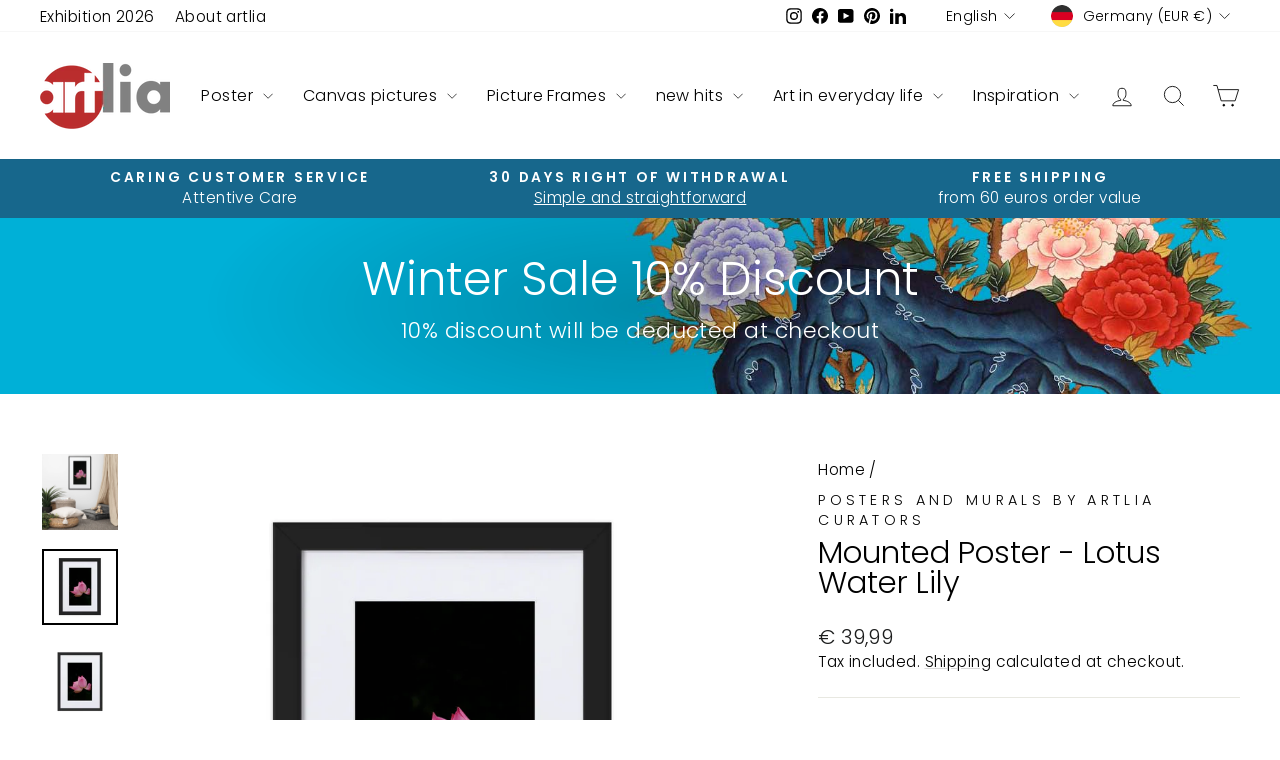

--- FILE ---
content_type: text/html; charset=utf-8
request_url: https://artlia.de/en/products/poster-mit-passepartout-lotus-seerose
body_size: 53680
content:
<!doctype html>
<html class="no-js" lang="en" dir="ltr">
<head>
  <meta charset="utf-8">
  <meta http-equiv="X-UA-Compatible" content="IE=edge,chrome=1">
  <meta name="viewport" content="width=device-width,initial-scale=1">
  <meta name="theme-color" content="#bc2e2d">
  <link rel="canonical" href="https://artlia.de/en/products/poster-mit-passepartout-lotus-seerose">
  <link rel="preconnect" href="https://cdn.shopify.com" crossorigin>
  <link rel="preconnect" href="https://fonts.shopifycdn.com" crossorigin>
  <link rel="dns-prefetch" href="https://productreviews.shopifycdn.com">
  <link rel="dns-prefetch" href="https://ajax.googleapis.com">
  <link rel="dns-prefetch" href="https://maps.googleapis.com">
  <link rel="dns-prefetch" href="https://maps.gstatic.com"><link rel="shortcut icon" href="//artlia.de/cdn/shop/files/artlia_logo_new_favicon_f362e70c-d7af-4d2f-9c2b-197322cb8cc0_32x32.png?v=1700983284" type="image/png" /><title>Mounted Poster - Lotus Water Lily | artlia
&ndash; ARTLIA
</title>
<meta name="description" content="Poster Lotus Water Lily with a smooth, white, matt cardboard mount gives any room a smart look. The poster is printed on high quality matte paper and bordered with a semi-hardwood alder frame."><meta property="og:site_name" content="ARTLIA">
  <meta property="og:url" content="https://artlia.de/en/products/poster-mit-passepartout-lotus-seerose">
  <meta property="og:title" content="Mounted Poster - Lotus Water Lily">
  <meta property="og:type" content="product">
  <meta property="og:description" content="Poster Lotus Water Lily with a smooth, white, matt cardboard mount gives any room a smart look. The poster is printed on high quality matte paper and bordered with a semi-hardwood alder frame."><meta property="og:image" content="http://artlia.de/cdn/shop/products/poster-mit-passepartout-lotus-seerose-kuratoren-von-artlia-schwarz-61x91-cm-artlia-online-art-galeria-41870692417803.jpg?v=1736107851">
    <meta property="og:image:secure_url" content="https://artlia.de/cdn/shop/products/poster-mit-passepartout-lotus-seerose-kuratoren-von-artlia-schwarz-61x91-cm-artlia-online-art-galeria-41870692417803.jpg?v=1736107851">
    <meta property="og:image:width" content="1000">
    <meta property="og:image:height" content="1000"><meta name="twitter:site" content="@">
  <meta name="twitter:card" content="summary_large_image">
  <meta name="twitter:title" content="Mounted Poster - Lotus Water Lily">
  <meta name="twitter:description" content="Poster Lotus Water Lily with a smooth, white, matt cardboard mount gives any room a smart look. The poster is printed on high quality matte paper and bordered with a semi-hardwood alder frame.">
<script async crossorigin fetchpriority="high" src="/cdn/shopifycloud/importmap-polyfill/es-modules-shim.2.4.0.js"></script>
<script type="importmap">
{
  "imports": {
    "element.base-media": "//artlia.de/cdn/shop/t/18/assets/element.base-media.js?v=61305152781971747521767807821",
    "element.image.parallax": "//artlia.de/cdn/shop/t/18/assets/element.image.parallax.js?v=59188309605188605141767807822",
    "element.model": "//artlia.de/cdn/shop/t/18/assets/element.model.js?v=104979259955732717291767807823",
    "element.quantity-selector": "//artlia.de/cdn/shop/t/18/assets/element.quantity-selector.js?v=68208048201360514121767807823",
    "element.text.rte": "//artlia.de/cdn/shop/t/18/assets/element.text.rte.js?v=28194737298593644281767807824",
    "element.video": "//artlia.de/cdn/shop/t/18/assets/element.video.js?v=110560105447302630031767807824",
    "is-land": "//artlia.de/cdn/shop/t/18/assets/is-land.min.js?v=92343381495565747271767807875",
    "util.misc": "//artlia.de/cdn/shop/t/18/assets/util.misc.js?v=117964846174238173191767807900",
    "util.product-loader": "//artlia.de/cdn/shop/t/18/assets/util.product-loader.js?v=71947287259713254281767807901",
    "util.resource-loader": "//artlia.de/cdn/shop/t/18/assets/util.resource-loader.js?v=81301169148003274841767807901",
    "vendor.in-view": "//artlia.de/cdn/shop/t/18/assets/vendor.in-view.js?v=126891093837844970591767807903"
  }
}
</script><script type="module" src="//artlia.de/cdn/shop/t/18/assets/is-land.min.js?v=92343381495565747271767807875"></script>
<style data-shopify>@font-face {
  font-family: Poppins;
  font-weight: 300;
  font-style: normal;
  font-display: swap;
  src: url("//artlia.de/cdn/fonts/poppins/poppins_n3.05f58335c3209cce17da4f1f1ab324ebe2982441.woff2") format("woff2"),
       url("//artlia.de/cdn/fonts/poppins/poppins_n3.6971368e1f131d2c8ff8e3a44a36b577fdda3ff5.woff") format("woff");
}

  @font-face {
  font-family: Poppins;
  font-weight: 300;
  font-style: normal;
  font-display: swap;
  src: url("//artlia.de/cdn/fonts/poppins/poppins_n3.05f58335c3209cce17da4f1f1ab324ebe2982441.woff2") format("woff2"),
       url("//artlia.de/cdn/fonts/poppins/poppins_n3.6971368e1f131d2c8ff8e3a44a36b577fdda3ff5.woff") format("woff");
}


  @font-face {
  font-family: Poppins;
  font-weight: 600;
  font-style: normal;
  font-display: swap;
  src: url("//artlia.de/cdn/fonts/poppins/poppins_n6.aa29d4918bc243723d56b59572e18228ed0786f6.woff2") format("woff2"),
       url("//artlia.de/cdn/fonts/poppins/poppins_n6.5f815d845fe073750885d5b7e619ee00e8111208.woff") format("woff");
}

  @font-face {
  font-family: Poppins;
  font-weight: 300;
  font-style: italic;
  font-display: swap;
  src: url("//artlia.de/cdn/fonts/poppins/poppins_i3.8536b4423050219f608e17f134fe9ea3b01ed890.woff2") format("woff2"),
       url("//artlia.de/cdn/fonts/poppins/poppins_i3.0f4433ada196bcabf726ed78f8e37e0995762f7f.woff") format("woff");
}

  @font-face {
  font-family: Poppins;
  font-weight: 600;
  font-style: italic;
  font-display: swap;
  src: url("//artlia.de/cdn/fonts/poppins/poppins_i6.bb8044d6203f492888d626dafda3c2999253e8e9.woff2") format("woff2"),
       url("//artlia.de/cdn/fonts/poppins/poppins_i6.e233dec1a61b1e7dead9f920159eda42280a02c3.woff") format("woff");
}

</style><link href="//artlia.de/cdn/shop/t/18/assets/theme.css?v=93626464380700918791767807958" rel="stylesheet" type="text/css" media="all" />
<style data-shopify>:root {
    --typeHeaderPrimary: Poppins;
    --typeHeaderFallback: sans-serif;
    --typeHeaderSize: 36px;
    --typeHeaderWeight: 300;
    --typeHeaderLineHeight: 1;
    --typeHeaderSpacing: 0.0em;

    --typeBasePrimary:Poppins;
    --typeBaseFallback:sans-serif;
    --typeBaseSize: 18px;
    --typeBaseWeight: 300;
    --typeBaseSpacing: 0.025em;
    --typeBaseLineHeight: 1.4;
    --typeBaselineHeightMinus01: 1.3;

    --typeCollectionTitle: 20px;

    --iconWeight: 2px;
    --iconLinecaps: miter;

    
        --buttonRadius: 0;
    

    --colorGridOverlayOpacity: 0.1;
    --colorAnnouncement: #17678c;
    --colorAnnouncementText: #ffffff;

    --colorBody: #ffffff;
    --colorBodyAlpha05: rgba(255, 255, 255, 0.05);
    --colorBodyDim: #f2f2f2;
    --colorBodyLightDim: #fafafa;
    --colorBodyMediumDim: #f5f5f5;


    --colorBorder: #e8e8e1;

    --colorBtnPrimary: #bc2e2d;
    --colorBtnPrimaryLight: #d34a49;
    --colorBtnPrimaryDim: #a72928;
    --colorBtnPrimaryText: #ffffff;

    --colorCartDot: #ff4f33;

    --colorDrawers: #ffffff;
    --colorDrawersDim: #f2f2f2;
    --colorDrawerBorder: #e8e8e1;
    --colorDrawerText: #000000;
    --colorDrawerTextDark: #000000;
    --colorDrawerButton: #111111;
    --colorDrawerButtonText: #ffffff;

    --colorFooter: #e6e6e6;
    --colorFooterText: #000000;
    --colorFooterTextAlpha01: #000000;

    --colorGridOverlay: #000000;
    --colorGridOverlayOpacity: 0.1;

    --colorHeaderTextAlpha01: rgba(0, 0, 0, 0.1);

    --colorHeroText: #ffffff;

    --colorSmallImageBg: #ffffff;
    --colorLargeImageBg: #0f0f0f;

    --colorImageOverlay: #000000;
    --colorImageOverlayOpacity: 0.0;
    --colorImageOverlayTextShadow: 0.2;

    --colorLink: #000000;

    --colorModalBg: rgba(230, 230, 230, 0.6);

    --colorNav: #ffffff;
    --colorNavText: #000000;

    --colorPrice: #1c1d1d;

    --colorSaleTag: #1c1d1d;
    --colorSaleTagText: #ffffff;

    --colorTextBody: #000000;
    --colorTextBodyAlpha015: rgba(0, 0, 0, 0.15);
    --colorTextBodyAlpha005: rgba(0, 0, 0, 0.05);
    --colorTextBodyAlpha008: rgba(0, 0, 0, 0.08);
    --colorTextSavings: #C20000;

    --urlIcoSelect: url(//artlia.de/cdn/shop/t/18/assets/ico-select.svg);
    --urlIcoSelectFooter: url(//artlia.de/cdn/shop/t/18/assets/ico-select-footer.svg);
    --urlIcoSelectWhite: url(//artlia.de/cdn/shop/t/18/assets/ico-select-white.svg);

    --grid-gutter: 17px;
    --drawer-gutter: 20px;

    --sizeChartMargin: 25px 0;
    --sizeChartIconMargin: 5px;

    --newsletterReminderPadding: 40px;

    /*Shop Pay Installments*/
    --color-body-text: #000000;
    --color-body: #ffffff;
    --color-bg: #ffffff;
    }

    .placeholder-content {
    background-image: linear-gradient(100deg, #ffffff 40%, #f7f7f7 63%, #ffffff 79%);
    }</style><script>
    document.documentElement.className = document.documentElement.className.replace('no-js', 'js');

    window.theme = window.theme || {};
    theme.routes = {
      home: "/en",
      cart: "/en/cart.js",
      cartPage: "/en/cart",
      cartAdd: "/en/cart/add.js",
      cartChange: "/en/cart/change.js",
      search: "/en/search",
      predictiveSearch: "/en/search/suggest"
    };
    theme.strings = {
      soldOut: "Sold Out",
      unavailable: "Unavailable",
      inStockLabel: "In stock, ready to ship",
      oneStockLabel: "[count] in stock",
      otherStockLabel: "[count] in stock",
      willNotShipUntil: "Ready to ship [date]",
      willBeInStockAfter: "Back in stock [date]",
      waitingForStock: "Backordered, shipping soon",
      savePrice: "Save [saved_amount]",
      cartEmpty: "Your cart is currently empty.",
      cartTermsConfirmation: "You must agree with the terms and conditions of sales to check out",
      searchCollections: "Collections",
      searchPages: "Pages",
      searchArticles: "Articles",
      productFrom: "from ",
      maxQuantity: "You can only have [quantity] of [title] in your cart."
    };
    theme.settings = {
      cartType: "drawer",
      isCustomerTemplate: false,
      moneyFormat: "€ {{amount_with_comma_separator}}",
      saveType: "percent",
      productImageSize: "natural",
      productImageCover: true,
      predictiveSearch: true,
      predictiveSearchType: null,
      predictiveSearchVendor: true,
      predictiveSearchPrice: true,
      quickView: false,
      themeName: 'Impulse',
      themeVersion: "8.1.0"
    };
  </script>

  <script>window.performance && window.performance.mark && window.performance.mark('shopify.content_for_header.start');</script><meta name="google-site-verification" content="GZXa9FOrmkvpmqxSjgFTrNBkf9LvLFuKGB-iHryXMhQ">
<meta id="shopify-digital-wallet" name="shopify-digital-wallet" content="/30602952748/digital_wallets/dialog">
<meta name="shopify-checkout-api-token" content="3fdd632fc16cfc66c56f1e1edc4da42e">
<meta id="in-context-paypal-metadata" data-shop-id="30602952748" data-venmo-supported="false" data-environment="production" data-locale="en_US" data-paypal-v4="true" data-currency="EUR">
<link rel="alternate" hreflang="x-default" href="https://artlia.de/products/poster-mit-passepartout-lotus-seerose">
<link rel="alternate" hreflang="de" href="https://artlia.de/products/poster-mit-passepartout-lotus-seerose">
<link rel="alternate" hreflang="en" href="https://artlia.de/en/products/poster-mit-passepartout-lotus-seerose">
<link rel="alternate" hreflang="fr" href="https://artlia.de/fr/products/poster-mit-passepartout-lotus-seerose">
<link rel="alternate" hreflang="nl" href="https://artlia.de/nl/products/poster-mit-passepartout-lotus-seerose">
<link rel="alternate" hreflang="it" href="https://artlia.de/it/products/poster-mit-passepartout-lotus-seerose">
<link rel="alternate" hreflang="es" href="https://artlia.de/es/products/poster-mit-passepartout-lotus-seerose">
<link rel="alternate" hreflang="en-AC" href="https://artlia.net/products/poster-mit-passepartout-lotus-seerose">
<link rel="alternate" hreflang="de-AC" href="https://artlia.net/de/products/poster-mit-passepartout-lotus-seerose">
<link rel="alternate" hreflang="fr-AC" href="https://artlia.net/fr/products/poster-mit-passepartout-lotus-seerose">
<link rel="alternate" hreflang="it-AC" href="https://artlia.net/it/products/poster-mit-passepartout-lotus-seerose">
<link rel="alternate" hreflang="es-AC" href="https://artlia.net/es/products/poster-mit-passepartout-lotus-seerose">
<link rel="alternate" hreflang="en-AD" href="https://artlia.net/products/poster-mit-passepartout-lotus-seerose">
<link rel="alternate" hreflang="de-AD" href="https://artlia.net/de/products/poster-mit-passepartout-lotus-seerose">
<link rel="alternate" hreflang="fr-AD" href="https://artlia.net/fr/products/poster-mit-passepartout-lotus-seerose">
<link rel="alternate" hreflang="it-AD" href="https://artlia.net/it/products/poster-mit-passepartout-lotus-seerose">
<link rel="alternate" hreflang="es-AD" href="https://artlia.net/es/products/poster-mit-passepartout-lotus-seerose">
<link rel="alternate" hreflang="en-AE" href="https://artlia.net/products/poster-mit-passepartout-lotus-seerose">
<link rel="alternate" hreflang="de-AE" href="https://artlia.net/de/products/poster-mit-passepartout-lotus-seerose">
<link rel="alternate" hreflang="fr-AE" href="https://artlia.net/fr/products/poster-mit-passepartout-lotus-seerose">
<link rel="alternate" hreflang="it-AE" href="https://artlia.net/it/products/poster-mit-passepartout-lotus-seerose">
<link rel="alternate" hreflang="es-AE" href="https://artlia.net/es/products/poster-mit-passepartout-lotus-seerose">
<link rel="alternate" hreflang="en-AF" href="https://artlia.net/products/poster-mit-passepartout-lotus-seerose">
<link rel="alternate" hreflang="de-AF" href="https://artlia.net/de/products/poster-mit-passepartout-lotus-seerose">
<link rel="alternate" hreflang="fr-AF" href="https://artlia.net/fr/products/poster-mit-passepartout-lotus-seerose">
<link rel="alternate" hreflang="it-AF" href="https://artlia.net/it/products/poster-mit-passepartout-lotus-seerose">
<link rel="alternate" hreflang="es-AF" href="https://artlia.net/es/products/poster-mit-passepartout-lotus-seerose">
<link rel="alternate" hreflang="en-AG" href="https://artlia.net/products/poster-mit-passepartout-lotus-seerose">
<link rel="alternate" hreflang="de-AG" href="https://artlia.net/de/products/poster-mit-passepartout-lotus-seerose">
<link rel="alternate" hreflang="fr-AG" href="https://artlia.net/fr/products/poster-mit-passepartout-lotus-seerose">
<link rel="alternate" hreflang="it-AG" href="https://artlia.net/it/products/poster-mit-passepartout-lotus-seerose">
<link rel="alternate" hreflang="es-AG" href="https://artlia.net/es/products/poster-mit-passepartout-lotus-seerose">
<link rel="alternate" hreflang="en-AI" href="https://artlia.net/products/poster-mit-passepartout-lotus-seerose">
<link rel="alternate" hreflang="de-AI" href="https://artlia.net/de/products/poster-mit-passepartout-lotus-seerose">
<link rel="alternate" hreflang="fr-AI" href="https://artlia.net/fr/products/poster-mit-passepartout-lotus-seerose">
<link rel="alternate" hreflang="it-AI" href="https://artlia.net/it/products/poster-mit-passepartout-lotus-seerose">
<link rel="alternate" hreflang="es-AI" href="https://artlia.net/es/products/poster-mit-passepartout-lotus-seerose">
<link rel="alternate" hreflang="en-AL" href="https://artlia.net/products/poster-mit-passepartout-lotus-seerose">
<link rel="alternate" hreflang="de-AL" href="https://artlia.net/de/products/poster-mit-passepartout-lotus-seerose">
<link rel="alternate" hreflang="fr-AL" href="https://artlia.net/fr/products/poster-mit-passepartout-lotus-seerose">
<link rel="alternate" hreflang="it-AL" href="https://artlia.net/it/products/poster-mit-passepartout-lotus-seerose">
<link rel="alternate" hreflang="es-AL" href="https://artlia.net/es/products/poster-mit-passepartout-lotus-seerose">
<link rel="alternate" hreflang="en-AM" href="https://artlia.net/products/poster-mit-passepartout-lotus-seerose">
<link rel="alternate" hreflang="de-AM" href="https://artlia.net/de/products/poster-mit-passepartout-lotus-seerose">
<link rel="alternate" hreflang="fr-AM" href="https://artlia.net/fr/products/poster-mit-passepartout-lotus-seerose">
<link rel="alternate" hreflang="it-AM" href="https://artlia.net/it/products/poster-mit-passepartout-lotus-seerose">
<link rel="alternate" hreflang="es-AM" href="https://artlia.net/es/products/poster-mit-passepartout-lotus-seerose">
<link rel="alternate" hreflang="en-AO" href="https://artlia.net/products/poster-mit-passepartout-lotus-seerose">
<link rel="alternate" hreflang="de-AO" href="https://artlia.net/de/products/poster-mit-passepartout-lotus-seerose">
<link rel="alternate" hreflang="fr-AO" href="https://artlia.net/fr/products/poster-mit-passepartout-lotus-seerose">
<link rel="alternate" hreflang="it-AO" href="https://artlia.net/it/products/poster-mit-passepartout-lotus-seerose">
<link rel="alternate" hreflang="es-AO" href="https://artlia.net/es/products/poster-mit-passepartout-lotus-seerose">
<link rel="alternate" hreflang="en-AR" href="https://artlia.net/products/poster-mit-passepartout-lotus-seerose">
<link rel="alternate" hreflang="de-AR" href="https://artlia.net/de/products/poster-mit-passepartout-lotus-seerose">
<link rel="alternate" hreflang="fr-AR" href="https://artlia.net/fr/products/poster-mit-passepartout-lotus-seerose">
<link rel="alternate" hreflang="it-AR" href="https://artlia.net/it/products/poster-mit-passepartout-lotus-seerose">
<link rel="alternate" hreflang="es-AR" href="https://artlia.net/es/products/poster-mit-passepartout-lotus-seerose">
<link rel="alternate" hreflang="en-AU" href="https://artlia.net/products/poster-mit-passepartout-lotus-seerose">
<link rel="alternate" hreflang="de-AU" href="https://artlia.net/de/products/poster-mit-passepartout-lotus-seerose">
<link rel="alternate" hreflang="fr-AU" href="https://artlia.net/fr/products/poster-mit-passepartout-lotus-seerose">
<link rel="alternate" hreflang="it-AU" href="https://artlia.net/it/products/poster-mit-passepartout-lotus-seerose">
<link rel="alternate" hreflang="es-AU" href="https://artlia.net/es/products/poster-mit-passepartout-lotus-seerose">
<link rel="alternate" hreflang="en-AW" href="https://artlia.net/products/poster-mit-passepartout-lotus-seerose">
<link rel="alternate" hreflang="de-AW" href="https://artlia.net/de/products/poster-mit-passepartout-lotus-seerose">
<link rel="alternate" hreflang="fr-AW" href="https://artlia.net/fr/products/poster-mit-passepartout-lotus-seerose">
<link rel="alternate" hreflang="it-AW" href="https://artlia.net/it/products/poster-mit-passepartout-lotus-seerose">
<link rel="alternate" hreflang="es-AW" href="https://artlia.net/es/products/poster-mit-passepartout-lotus-seerose">
<link rel="alternate" hreflang="en-AX" href="https://artlia.net/products/poster-mit-passepartout-lotus-seerose">
<link rel="alternate" hreflang="de-AX" href="https://artlia.net/de/products/poster-mit-passepartout-lotus-seerose">
<link rel="alternate" hreflang="fr-AX" href="https://artlia.net/fr/products/poster-mit-passepartout-lotus-seerose">
<link rel="alternate" hreflang="it-AX" href="https://artlia.net/it/products/poster-mit-passepartout-lotus-seerose">
<link rel="alternate" hreflang="es-AX" href="https://artlia.net/es/products/poster-mit-passepartout-lotus-seerose">
<link rel="alternate" hreflang="en-AZ" href="https://artlia.net/products/poster-mit-passepartout-lotus-seerose">
<link rel="alternate" hreflang="de-AZ" href="https://artlia.net/de/products/poster-mit-passepartout-lotus-seerose">
<link rel="alternate" hreflang="fr-AZ" href="https://artlia.net/fr/products/poster-mit-passepartout-lotus-seerose">
<link rel="alternate" hreflang="it-AZ" href="https://artlia.net/it/products/poster-mit-passepartout-lotus-seerose">
<link rel="alternate" hreflang="es-AZ" href="https://artlia.net/es/products/poster-mit-passepartout-lotus-seerose">
<link rel="alternate" hreflang="en-BA" href="https://artlia.net/products/poster-mit-passepartout-lotus-seerose">
<link rel="alternate" hreflang="de-BA" href="https://artlia.net/de/products/poster-mit-passepartout-lotus-seerose">
<link rel="alternate" hreflang="fr-BA" href="https://artlia.net/fr/products/poster-mit-passepartout-lotus-seerose">
<link rel="alternate" hreflang="it-BA" href="https://artlia.net/it/products/poster-mit-passepartout-lotus-seerose">
<link rel="alternate" hreflang="es-BA" href="https://artlia.net/es/products/poster-mit-passepartout-lotus-seerose">
<link rel="alternate" hreflang="en-BB" href="https://artlia.net/products/poster-mit-passepartout-lotus-seerose">
<link rel="alternate" hreflang="de-BB" href="https://artlia.net/de/products/poster-mit-passepartout-lotus-seerose">
<link rel="alternate" hreflang="fr-BB" href="https://artlia.net/fr/products/poster-mit-passepartout-lotus-seerose">
<link rel="alternate" hreflang="it-BB" href="https://artlia.net/it/products/poster-mit-passepartout-lotus-seerose">
<link rel="alternate" hreflang="es-BB" href="https://artlia.net/es/products/poster-mit-passepartout-lotus-seerose">
<link rel="alternate" hreflang="en-BD" href="https://artlia.net/products/poster-mit-passepartout-lotus-seerose">
<link rel="alternate" hreflang="de-BD" href="https://artlia.net/de/products/poster-mit-passepartout-lotus-seerose">
<link rel="alternate" hreflang="fr-BD" href="https://artlia.net/fr/products/poster-mit-passepartout-lotus-seerose">
<link rel="alternate" hreflang="it-BD" href="https://artlia.net/it/products/poster-mit-passepartout-lotus-seerose">
<link rel="alternate" hreflang="es-BD" href="https://artlia.net/es/products/poster-mit-passepartout-lotus-seerose">
<link rel="alternate" hreflang="en-BE" href="https://artlia.net/products/poster-mit-passepartout-lotus-seerose">
<link rel="alternate" hreflang="de-BE" href="https://artlia.net/de/products/poster-mit-passepartout-lotus-seerose">
<link rel="alternate" hreflang="fr-BE" href="https://artlia.net/fr/products/poster-mit-passepartout-lotus-seerose">
<link rel="alternate" hreflang="it-BE" href="https://artlia.net/it/products/poster-mit-passepartout-lotus-seerose">
<link rel="alternate" hreflang="es-BE" href="https://artlia.net/es/products/poster-mit-passepartout-lotus-seerose">
<link rel="alternate" hreflang="en-BF" href="https://artlia.net/products/poster-mit-passepartout-lotus-seerose">
<link rel="alternate" hreflang="de-BF" href="https://artlia.net/de/products/poster-mit-passepartout-lotus-seerose">
<link rel="alternate" hreflang="fr-BF" href="https://artlia.net/fr/products/poster-mit-passepartout-lotus-seerose">
<link rel="alternate" hreflang="it-BF" href="https://artlia.net/it/products/poster-mit-passepartout-lotus-seerose">
<link rel="alternate" hreflang="es-BF" href="https://artlia.net/es/products/poster-mit-passepartout-lotus-seerose">
<link rel="alternate" hreflang="en-BG" href="https://artlia.net/products/poster-mit-passepartout-lotus-seerose">
<link rel="alternate" hreflang="de-BG" href="https://artlia.net/de/products/poster-mit-passepartout-lotus-seerose">
<link rel="alternate" hreflang="fr-BG" href="https://artlia.net/fr/products/poster-mit-passepartout-lotus-seerose">
<link rel="alternate" hreflang="it-BG" href="https://artlia.net/it/products/poster-mit-passepartout-lotus-seerose">
<link rel="alternate" hreflang="es-BG" href="https://artlia.net/es/products/poster-mit-passepartout-lotus-seerose">
<link rel="alternate" hreflang="en-BH" href="https://artlia.net/products/poster-mit-passepartout-lotus-seerose">
<link rel="alternate" hreflang="de-BH" href="https://artlia.net/de/products/poster-mit-passepartout-lotus-seerose">
<link rel="alternate" hreflang="fr-BH" href="https://artlia.net/fr/products/poster-mit-passepartout-lotus-seerose">
<link rel="alternate" hreflang="it-BH" href="https://artlia.net/it/products/poster-mit-passepartout-lotus-seerose">
<link rel="alternate" hreflang="es-BH" href="https://artlia.net/es/products/poster-mit-passepartout-lotus-seerose">
<link rel="alternate" hreflang="en-BI" href="https://artlia.net/products/poster-mit-passepartout-lotus-seerose">
<link rel="alternate" hreflang="de-BI" href="https://artlia.net/de/products/poster-mit-passepartout-lotus-seerose">
<link rel="alternate" hreflang="fr-BI" href="https://artlia.net/fr/products/poster-mit-passepartout-lotus-seerose">
<link rel="alternate" hreflang="it-BI" href="https://artlia.net/it/products/poster-mit-passepartout-lotus-seerose">
<link rel="alternate" hreflang="es-BI" href="https://artlia.net/es/products/poster-mit-passepartout-lotus-seerose">
<link rel="alternate" hreflang="en-BJ" href="https://artlia.net/products/poster-mit-passepartout-lotus-seerose">
<link rel="alternate" hreflang="de-BJ" href="https://artlia.net/de/products/poster-mit-passepartout-lotus-seerose">
<link rel="alternate" hreflang="fr-BJ" href="https://artlia.net/fr/products/poster-mit-passepartout-lotus-seerose">
<link rel="alternate" hreflang="it-BJ" href="https://artlia.net/it/products/poster-mit-passepartout-lotus-seerose">
<link rel="alternate" hreflang="es-BJ" href="https://artlia.net/es/products/poster-mit-passepartout-lotus-seerose">
<link rel="alternate" hreflang="en-BL" href="https://artlia.net/products/poster-mit-passepartout-lotus-seerose">
<link rel="alternate" hreflang="de-BL" href="https://artlia.net/de/products/poster-mit-passepartout-lotus-seerose">
<link rel="alternate" hreflang="fr-BL" href="https://artlia.net/fr/products/poster-mit-passepartout-lotus-seerose">
<link rel="alternate" hreflang="it-BL" href="https://artlia.net/it/products/poster-mit-passepartout-lotus-seerose">
<link rel="alternate" hreflang="es-BL" href="https://artlia.net/es/products/poster-mit-passepartout-lotus-seerose">
<link rel="alternate" hreflang="en-BM" href="https://artlia.net/products/poster-mit-passepartout-lotus-seerose">
<link rel="alternate" hreflang="de-BM" href="https://artlia.net/de/products/poster-mit-passepartout-lotus-seerose">
<link rel="alternate" hreflang="fr-BM" href="https://artlia.net/fr/products/poster-mit-passepartout-lotus-seerose">
<link rel="alternate" hreflang="it-BM" href="https://artlia.net/it/products/poster-mit-passepartout-lotus-seerose">
<link rel="alternate" hreflang="es-BM" href="https://artlia.net/es/products/poster-mit-passepartout-lotus-seerose">
<link rel="alternate" hreflang="en-BN" href="https://artlia.net/products/poster-mit-passepartout-lotus-seerose">
<link rel="alternate" hreflang="de-BN" href="https://artlia.net/de/products/poster-mit-passepartout-lotus-seerose">
<link rel="alternate" hreflang="fr-BN" href="https://artlia.net/fr/products/poster-mit-passepartout-lotus-seerose">
<link rel="alternate" hreflang="it-BN" href="https://artlia.net/it/products/poster-mit-passepartout-lotus-seerose">
<link rel="alternate" hreflang="es-BN" href="https://artlia.net/es/products/poster-mit-passepartout-lotus-seerose">
<link rel="alternate" hreflang="en-BO" href="https://artlia.net/products/poster-mit-passepartout-lotus-seerose">
<link rel="alternate" hreflang="de-BO" href="https://artlia.net/de/products/poster-mit-passepartout-lotus-seerose">
<link rel="alternate" hreflang="fr-BO" href="https://artlia.net/fr/products/poster-mit-passepartout-lotus-seerose">
<link rel="alternate" hreflang="it-BO" href="https://artlia.net/it/products/poster-mit-passepartout-lotus-seerose">
<link rel="alternate" hreflang="es-BO" href="https://artlia.net/es/products/poster-mit-passepartout-lotus-seerose">
<link rel="alternate" hreflang="en-BQ" href="https://artlia.net/products/poster-mit-passepartout-lotus-seerose">
<link rel="alternate" hreflang="de-BQ" href="https://artlia.net/de/products/poster-mit-passepartout-lotus-seerose">
<link rel="alternate" hreflang="fr-BQ" href="https://artlia.net/fr/products/poster-mit-passepartout-lotus-seerose">
<link rel="alternate" hreflang="it-BQ" href="https://artlia.net/it/products/poster-mit-passepartout-lotus-seerose">
<link rel="alternate" hreflang="es-BQ" href="https://artlia.net/es/products/poster-mit-passepartout-lotus-seerose">
<link rel="alternate" hreflang="en-BR" href="https://artlia.net/products/poster-mit-passepartout-lotus-seerose">
<link rel="alternate" hreflang="de-BR" href="https://artlia.net/de/products/poster-mit-passepartout-lotus-seerose">
<link rel="alternate" hreflang="fr-BR" href="https://artlia.net/fr/products/poster-mit-passepartout-lotus-seerose">
<link rel="alternate" hreflang="it-BR" href="https://artlia.net/it/products/poster-mit-passepartout-lotus-seerose">
<link rel="alternate" hreflang="es-BR" href="https://artlia.net/es/products/poster-mit-passepartout-lotus-seerose">
<link rel="alternate" hreflang="en-BS" href="https://artlia.net/products/poster-mit-passepartout-lotus-seerose">
<link rel="alternate" hreflang="de-BS" href="https://artlia.net/de/products/poster-mit-passepartout-lotus-seerose">
<link rel="alternate" hreflang="fr-BS" href="https://artlia.net/fr/products/poster-mit-passepartout-lotus-seerose">
<link rel="alternate" hreflang="it-BS" href="https://artlia.net/it/products/poster-mit-passepartout-lotus-seerose">
<link rel="alternate" hreflang="es-BS" href="https://artlia.net/es/products/poster-mit-passepartout-lotus-seerose">
<link rel="alternate" hreflang="en-BT" href="https://artlia.net/products/poster-mit-passepartout-lotus-seerose">
<link rel="alternate" hreflang="de-BT" href="https://artlia.net/de/products/poster-mit-passepartout-lotus-seerose">
<link rel="alternate" hreflang="fr-BT" href="https://artlia.net/fr/products/poster-mit-passepartout-lotus-seerose">
<link rel="alternate" hreflang="it-BT" href="https://artlia.net/it/products/poster-mit-passepartout-lotus-seerose">
<link rel="alternate" hreflang="es-BT" href="https://artlia.net/es/products/poster-mit-passepartout-lotus-seerose">
<link rel="alternate" hreflang="en-BW" href="https://artlia.net/products/poster-mit-passepartout-lotus-seerose">
<link rel="alternate" hreflang="de-BW" href="https://artlia.net/de/products/poster-mit-passepartout-lotus-seerose">
<link rel="alternate" hreflang="fr-BW" href="https://artlia.net/fr/products/poster-mit-passepartout-lotus-seerose">
<link rel="alternate" hreflang="it-BW" href="https://artlia.net/it/products/poster-mit-passepartout-lotus-seerose">
<link rel="alternate" hreflang="es-BW" href="https://artlia.net/es/products/poster-mit-passepartout-lotus-seerose">
<link rel="alternate" hreflang="en-BY" href="https://artlia.net/products/poster-mit-passepartout-lotus-seerose">
<link rel="alternate" hreflang="de-BY" href="https://artlia.net/de/products/poster-mit-passepartout-lotus-seerose">
<link rel="alternate" hreflang="fr-BY" href="https://artlia.net/fr/products/poster-mit-passepartout-lotus-seerose">
<link rel="alternate" hreflang="it-BY" href="https://artlia.net/it/products/poster-mit-passepartout-lotus-seerose">
<link rel="alternate" hreflang="es-BY" href="https://artlia.net/es/products/poster-mit-passepartout-lotus-seerose">
<link rel="alternate" hreflang="en-BZ" href="https://artlia.net/products/poster-mit-passepartout-lotus-seerose">
<link rel="alternate" hreflang="de-BZ" href="https://artlia.net/de/products/poster-mit-passepartout-lotus-seerose">
<link rel="alternate" hreflang="fr-BZ" href="https://artlia.net/fr/products/poster-mit-passepartout-lotus-seerose">
<link rel="alternate" hreflang="it-BZ" href="https://artlia.net/it/products/poster-mit-passepartout-lotus-seerose">
<link rel="alternate" hreflang="es-BZ" href="https://artlia.net/es/products/poster-mit-passepartout-lotus-seerose">
<link rel="alternate" hreflang="en-CC" href="https://artlia.net/products/poster-mit-passepartout-lotus-seerose">
<link rel="alternate" hreflang="de-CC" href="https://artlia.net/de/products/poster-mit-passepartout-lotus-seerose">
<link rel="alternate" hreflang="fr-CC" href="https://artlia.net/fr/products/poster-mit-passepartout-lotus-seerose">
<link rel="alternate" hreflang="it-CC" href="https://artlia.net/it/products/poster-mit-passepartout-lotus-seerose">
<link rel="alternate" hreflang="es-CC" href="https://artlia.net/es/products/poster-mit-passepartout-lotus-seerose">
<link rel="alternate" hreflang="en-CD" href="https://artlia.net/products/poster-mit-passepartout-lotus-seerose">
<link rel="alternate" hreflang="de-CD" href="https://artlia.net/de/products/poster-mit-passepartout-lotus-seerose">
<link rel="alternate" hreflang="fr-CD" href="https://artlia.net/fr/products/poster-mit-passepartout-lotus-seerose">
<link rel="alternate" hreflang="it-CD" href="https://artlia.net/it/products/poster-mit-passepartout-lotus-seerose">
<link rel="alternate" hreflang="es-CD" href="https://artlia.net/es/products/poster-mit-passepartout-lotus-seerose">
<link rel="alternate" hreflang="en-CF" href="https://artlia.net/products/poster-mit-passepartout-lotus-seerose">
<link rel="alternate" hreflang="de-CF" href="https://artlia.net/de/products/poster-mit-passepartout-lotus-seerose">
<link rel="alternate" hreflang="fr-CF" href="https://artlia.net/fr/products/poster-mit-passepartout-lotus-seerose">
<link rel="alternate" hreflang="it-CF" href="https://artlia.net/it/products/poster-mit-passepartout-lotus-seerose">
<link rel="alternate" hreflang="es-CF" href="https://artlia.net/es/products/poster-mit-passepartout-lotus-seerose">
<link rel="alternate" hreflang="en-CG" href="https://artlia.net/products/poster-mit-passepartout-lotus-seerose">
<link rel="alternate" hreflang="de-CG" href="https://artlia.net/de/products/poster-mit-passepartout-lotus-seerose">
<link rel="alternate" hreflang="fr-CG" href="https://artlia.net/fr/products/poster-mit-passepartout-lotus-seerose">
<link rel="alternate" hreflang="it-CG" href="https://artlia.net/it/products/poster-mit-passepartout-lotus-seerose">
<link rel="alternate" hreflang="es-CG" href="https://artlia.net/es/products/poster-mit-passepartout-lotus-seerose">
<link rel="alternate" hreflang="en-CH" href="https://artlia.net/products/poster-mit-passepartout-lotus-seerose">
<link rel="alternate" hreflang="de-CH" href="https://artlia.net/de/products/poster-mit-passepartout-lotus-seerose">
<link rel="alternate" hreflang="fr-CH" href="https://artlia.net/fr/products/poster-mit-passepartout-lotus-seerose">
<link rel="alternate" hreflang="it-CH" href="https://artlia.net/it/products/poster-mit-passepartout-lotus-seerose">
<link rel="alternate" hreflang="es-CH" href="https://artlia.net/es/products/poster-mit-passepartout-lotus-seerose">
<link rel="alternate" hreflang="en-CI" href="https://artlia.net/products/poster-mit-passepartout-lotus-seerose">
<link rel="alternate" hreflang="de-CI" href="https://artlia.net/de/products/poster-mit-passepartout-lotus-seerose">
<link rel="alternate" hreflang="fr-CI" href="https://artlia.net/fr/products/poster-mit-passepartout-lotus-seerose">
<link rel="alternate" hreflang="it-CI" href="https://artlia.net/it/products/poster-mit-passepartout-lotus-seerose">
<link rel="alternate" hreflang="es-CI" href="https://artlia.net/es/products/poster-mit-passepartout-lotus-seerose">
<link rel="alternate" hreflang="en-CK" href="https://artlia.net/products/poster-mit-passepartout-lotus-seerose">
<link rel="alternate" hreflang="de-CK" href="https://artlia.net/de/products/poster-mit-passepartout-lotus-seerose">
<link rel="alternate" hreflang="fr-CK" href="https://artlia.net/fr/products/poster-mit-passepartout-lotus-seerose">
<link rel="alternate" hreflang="it-CK" href="https://artlia.net/it/products/poster-mit-passepartout-lotus-seerose">
<link rel="alternate" hreflang="es-CK" href="https://artlia.net/es/products/poster-mit-passepartout-lotus-seerose">
<link rel="alternate" hreflang="en-CL" href="https://artlia.net/products/poster-mit-passepartout-lotus-seerose">
<link rel="alternate" hreflang="de-CL" href="https://artlia.net/de/products/poster-mit-passepartout-lotus-seerose">
<link rel="alternate" hreflang="fr-CL" href="https://artlia.net/fr/products/poster-mit-passepartout-lotus-seerose">
<link rel="alternate" hreflang="it-CL" href="https://artlia.net/it/products/poster-mit-passepartout-lotus-seerose">
<link rel="alternate" hreflang="es-CL" href="https://artlia.net/es/products/poster-mit-passepartout-lotus-seerose">
<link rel="alternate" hreflang="en-CM" href="https://artlia.net/products/poster-mit-passepartout-lotus-seerose">
<link rel="alternate" hreflang="de-CM" href="https://artlia.net/de/products/poster-mit-passepartout-lotus-seerose">
<link rel="alternate" hreflang="fr-CM" href="https://artlia.net/fr/products/poster-mit-passepartout-lotus-seerose">
<link rel="alternate" hreflang="it-CM" href="https://artlia.net/it/products/poster-mit-passepartout-lotus-seerose">
<link rel="alternate" hreflang="es-CM" href="https://artlia.net/es/products/poster-mit-passepartout-lotus-seerose">
<link rel="alternate" hreflang="en-CN" href="https://artlia.net/products/poster-mit-passepartout-lotus-seerose">
<link rel="alternate" hreflang="de-CN" href="https://artlia.net/de/products/poster-mit-passepartout-lotus-seerose">
<link rel="alternate" hreflang="fr-CN" href="https://artlia.net/fr/products/poster-mit-passepartout-lotus-seerose">
<link rel="alternate" hreflang="it-CN" href="https://artlia.net/it/products/poster-mit-passepartout-lotus-seerose">
<link rel="alternate" hreflang="es-CN" href="https://artlia.net/es/products/poster-mit-passepartout-lotus-seerose">
<link rel="alternate" hreflang="en-CO" href="https://artlia.net/products/poster-mit-passepartout-lotus-seerose">
<link rel="alternate" hreflang="de-CO" href="https://artlia.net/de/products/poster-mit-passepartout-lotus-seerose">
<link rel="alternate" hreflang="fr-CO" href="https://artlia.net/fr/products/poster-mit-passepartout-lotus-seerose">
<link rel="alternate" hreflang="it-CO" href="https://artlia.net/it/products/poster-mit-passepartout-lotus-seerose">
<link rel="alternate" hreflang="es-CO" href="https://artlia.net/es/products/poster-mit-passepartout-lotus-seerose">
<link rel="alternate" hreflang="en-CR" href="https://artlia.net/products/poster-mit-passepartout-lotus-seerose">
<link rel="alternate" hreflang="de-CR" href="https://artlia.net/de/products/poster-mit-passepartout-lotus-seerose">
<link rel="alternate" hreflang="fr-CR" href="https://artlia.net/fr/products/poster-mit-passepartout-lotus-seerose">
<link rel="alternate" hreflang="it-CR" href="https://artlia.net/it/products/poster-mit-passepartout-lotus-seerose">
<link rel="alternate" hreflang="es-CR" href="https://artlia.net/es/products/poster-mit-passepartout-lotus-seerose">
<link rel="alternate" hreflang="en-CV" href="https://artlia.net/products/poster-mit-passepartout-lotus-seerose">
<link rel="alternate" hreflang="de-CV" href="https://artlia.net/de/products/poster-mit-passepartout-lotus-seerose">
<link rel="alternate" hreflang="fr-CV" href="https://artlia.net/fr/products/poster-mit-passepartout-lotus-seerose">
<link rel="alternate" hreflang="it-CV" href="https://artlia.net/it/products/poster-mit-passepartout-lotus-seerose">
<link rel="alternate" hreflang="es-CV" href="https://artlia.net/es/products/poster-mit-passepartout-lotus-seerose">
<link rel="alternate" hreflang="en-CW" href="https://artlia.net/products/poster-mit-passepartout-lotus-seerose">
<link rel="alternate" hreflang="de-CW" href="https://artlia.net/de/products/poster-mit-passepartout-lotus-seerose">
<link rel="alternate" hreflang="fr-CW" href="https://artlia.net/fr/products/poster-mit-passepartout-lotus-seerose">
<link rel="alternate" hreflang="it-CW" href="https://artlia.net/it/products/poster-mit-passepartout-lotus-seerose">
<link rel="alternate" hreflang="es-CW" href="https://artlia.net/es/products/poster-mit-passepartout-lotus-seerose">
<link rel="alternate" hreflang="en-CX" href="https://artlia.net/products/poster-mit-passepartout-lotus-seerose">
<link rel="alternate" hreflang="de-CX" href="https://artlia.net/de/products/poster-mit-passepartout-lotus-seerose">
<link rel="alternate" hreflang="fr-CX" href="https://artlia.net/fr/products/poster-mit-passepartout-lotus-seerose">
<link rel="alternate" hreflang="it-CX" href="https://artlia.net/it/products/poster-mit-passepartout-lotus-seerose">
<link rel="alternate" hreflang="es-CX" href="https://artlia.net/es/products/poster-mit-passepartout-lotus-seerose">
<link rel="alternate" hreflang="en-CY" href="https://artlia.net/products/poster-mit-passepartout-lotus-seerose">
<link rel="alternate" hreflang="de-CY" href="https://artlia.net/de/products/poster-mit-passepartout-lotus-seerose">
<link rel="alternate" hreflang="fr-CY" href="https://artlia.net/fr/products/poster-mit-passepartout-lotus-seerose">
<link rel="alternate" hreflang="it-CY" href="https://artlia.net/it/products/poster-mit-passepartout-lotus-seerose">
<link rel="alternate" hreflang="es-CY" href="https://artlia.net/es/products/poster-mit-passepartout-lotus-seerose">
<link rel="alternate" hreflang="en-CZ" href="https://artlia.net/products/poster-mit-passepartout-lotus-seerose">
<link rel="alternate" hreflang="de-CZ" href="https://artlia.net/de/products/poster-mit-passepartout-lotus-seerose">
<link rel="alternate" hreflang="fr-CZ" href="https://artlia.net/fr/products/poster-mit-passepartout-lotus-seerose">
<link rel="alternate" hreflang="it-CZ" href="https://artlia.net/it/products/poster-mit-passepartout-lotus-seerose">
<link rel="alternate" hreflang="es-CZ" href="https://artlia.net/es/products/poster-mit-passepartout-lotus-seerose">
<link rel="alternate" hreflang="en-DJ" href="https://artlia.net/products/poster-mit-passepartout-lotus-seerose">
<link rel="alternate" hreflang="de-DJ" href="https://artlia.net/de/products/poster-mit-passepartout-lotus-seerose">
<link rel="alternate" hreflang="fr-DJ" href="https://artlia.net/fr/products/poster-mit-passepartout-lotus-seerose">
<link rel="alternate" hreflang="it-DJ" href="https://artlia.net/it/products/poster-mit-passepartout-lotus-seerose">
<link rel="alternate" hreflang="es-DJ" href="https://artlia.net/es/products/poster-mit-passepartout-lotus-seerose">
<link rel="alternate" hreflang="en-DK" href="https://artlia.net/products/poster-mit-passepartout-lotus-seerose">
<link rel="alternate" hreflang="de-DK" href="https://artlia.net/de/products/poster-mit-passepartout-lotus-seerose">
<link rel="alternate" hreflang="fr-DK" href="https://artlia.net/fr/products/poster-mit-passepartout-lotus-seerose">
<link rel="alternate" hreflang="it-DK" href="https://artlia.net/it/products/poster-mit-passepartout-lotus-seerose">
<link rel="alternate" hreflang="es-DK" href="https://artlia.net/es/products/poster-mit-passepartout-lotus-seerose">
<link rel="alternate" hreflang="en-DM" href="https://artlia.net/products/poster-mit-passepartout-lotus-seerose">
<link rel="alternate" hreflang="de-DM" href="https://artlia.net/de/products/poster-mit-passepartout-lotus-seerose">
<link rel="alternate" hreflang="fr-DM" href="https://artlia.net/fr/products/poster-mit-passepartout-lotus-seerose">
<link rel="alternate" hreflang="it-DM" href="https://artlia.net/it/products/poster-mit-passepartout-lotus-seerose">
<link rel="alternate" hreflang="es-DM" href="https://artlia.net/es/products/poster-mit-passepartout-lotus-seerose">
<link rel="alternate" hreflang="en-DO" href="https://artlia.net/products/poster-mit-passepartout-lotus-seerose">
<link rel="alternate" hreflang="de-DO" href="https://artlia.net/de/products/poster-mit-passepartout-lotus-seerose">
<link rel="alternate" hreflang="fr-DO" href="https://artlia.net/fr/products/poster-mit-passepartout-lotus-seerose">
<link rel="alternate" hreflang="it-DO" href="https://artlia.net/it/products/poster-mit-passepartout-lotus-seerose">
<link rel="alternate" hreflang="es-DO" href="https://artlia.net/es/products/poster-mit-passepartout-lotus-seerose">
<link rel="alternate" hreflang="en-DZ" href="https://artlia.net/products/poster-mit-passepartout-lotus-seerose">
<link rel="alternate" hreflang="de-DZ" href="https://artlia.net/de/products/poster-mit-passepartout-lotus-seerose">
<link rel="alternate" hreflang="fr-DZ" href="https://artlia.net/fr/products/poster-mit-passepartout-lotus-seerose">
<link rel="alternate" hreflang="it-DZ" href="https://artlia.net/it/products/poster-mit-passepartout-lotus-seerose">
<link rel="alternate" hreflang="es-DZ" href="https://artlia.net/es/products/poster-mit-passepartout-lotus-seerose">
<link rel="alternate" hreflang="en-EC" href="https://artlia.net/products/poster-mit-passepartout-lotus-seerose">
<link rel="alternate" hreflang="de-EC" href="https://artlia.net/de/products/poster-mit-passepartout-lotus-seerose">
<link rel="alternate" hreflang="fr-EC" href="https://artlia.net/fr/products/poster-mit-passepartout-lotus-seerose">
<link rel="alternate" hreflang="it-EC" href="https://artlia.net/it/products/poster-mit-passepartout-lotus-seerose">
<link rel="alternate" hreflang="es-EC" href="https://artlia.net/es/products/poster-mit-passepartout-lotus-seerose">
<link rel="alternate" hreflang="en-EE" href="https://artlia.net/products/poster-mit-passepartout-lotus-seerose">
<link rel="alternate" hreflang="de-EE" href="https://artlia.net/de/products/poster-mit-passepartout-lotus-seerose">
<link rel="alternate" hreflang="fr-EE" href="https://artlia.net/fr/products/poster-mit-passepartout-lotus-seerose">
<link rel="alternate" hreflang="it-EE" href="https://artlia.net/it/products/poster-mit-passepartout-lotus-seerose">
<link rel="alternate" hreflang="es-EE" href="https://artlia.net/es/products/poster-mit-passepartout-lotus-seerose">
<link rel="alternate" hreflang="en-EG" href="https://artlia.net/products/poster-mit-passepartout-lotus-seerose">
<link rel="alternate" hreflang="de-EG" href="https://artlia.net/de/products/poster-mit-passepartout-lotus-seerose">
<link rel="alternate" hreflang="fr-EG" href="https://artlia.net/fr/products/poster-mit-passepartout-lotus-seerose">
<link rel="alternate" hreflang="it-EG" href="https://artlia.net/it/products/poster-mit-passepartout-lotus-seerose">
<link rel="alternate" hreflang="es-EG" href="https://artlia.net/es/products/poster-mit-passepartout-lotus-seerose">
<link rel="alternate" hreflang="en-EH" href="https://artlia.net/products/poster-mit-passepartout-lotus-seerose">
<link rel="alternate" hreflang="de-EH" href="https://artlia.net/de/products/poster-mit-passepartout-lotus-seerose">
<link rel="alternate" hreflang="fr-EH" href="https://artlia.net/fr/products/poster-mit-passepartout-lotus-seerose">
<link rel="alternate" hreflang="it-EH" href="https://artlia.net/it/products/poster-mit-passepartout-lotus-seerose">
<link rel="alternate" hreflang="es-EH" href="https://artlia.net/es/products/poster-mit-passepartout-lotus-seerose">
<link rel="alternate" hreflang="en-ER" href="https://artlia.net/products/poster-mit-passepartout-lotus-seerose">
<link rel="alternate" hreflang="de-ER" href="https://artlia.net/de/products/poster-mit-passepartout-lotus-seerose">
<link rel="alternate" hreflang="fr-ER" href="https://artlia.net/fr/products/poster-mit-passepartout-lotus-seerose">
<link rel="alternate" hreflang="it-ER" href="https://artlia.net/it/products/poster-mit-passepartout-lotus-seerose">
<link rel="alternate" hreflang="es-ER" href="https://artlia.net/es/products/poster-mit-passepartout-lotus-seerose">
<link rel="alternate" hreflang="en-ET" href="https://artlia.net/products/poster-mit-passepartout-lotus-seerose">
<link rel="alternate" hreflang="de-ET" href="https://artlia.net/de/products/poster-mit-passepartout-lotus-seerose">
<link rel="alternate" hreflang="fr-ET" href="https://artlia.net/fr/products/poster-mit-passepartout-lotus-seerose">
<link rel="alternate" hreflang="it-ET" href="https://artlia.net/it/products/poster-mit-passepartout-lotus-seerose">
<link rel="alternate" hreflang="es-ET" href="https://artlia.net/es/products/poster-mit-passepartout-lotus-seerose">
<link rel="alternate" hreflang="en-FI" href="https://artlia.net/products/poster-mit-passepartout-lotus-seerose">
<link rel="alternate" hreflang="de-FI" href="https://artlia.net/de/products/poster-mit-passepartout-lotus-seerose">
<link rel="alternate" hreflang="fr-FI" href="https://artlia.net/fr/products/poster-mit-passepartout-lotus-seerose">
<link rel="alternate" hreflang="it-FI" href="https://artlia.net/it/products/poster-mit-passepartout-lotus-seerose">
<link rel="alternate" hreflang="es-FI" href="https://artlia.net/es/products/poster-mit-passepartout-lotus-seerose">
<link rel="alternate" hreflang="en-FJ" href="https://artlia.net/products/poster-mit-passepartout-lotus-seerose">
<link rel="alternate" hreflang="de-FJ" href="https://artlia.net/de/products/poster-mit-passepartout-lotus-seerose">
<link rel="alternate" hreflang="fr-FJ" href="https://artlia.net/fr/products/poster-mit-passepartout-lotus-seerose">
<link rel="alternate" hreflang="it-FJ" href="https://artlia.net/it/products/poster-mit-passepartout-lotus-seerose">
<link rel="alternate" hreflang="es-FJ" href="https://artlia.net/es/products/poster-mit-passepartout-lotus-seerose">
<link rel="alternate" hreflang="en-FK" href="https://artlia.net/products/poster-mit-passepartout-lotus-seerose">
<link rel="alternate" hreflang="de-FK" href="https://artlia.net/de/products/poster-mit-passepartout-lotus-seerose">
<link rel="alternate" hreflang="fr-FK" href="https://artlia.net/fr/products/poster-mit-passepartout-lotus-seerose">
<link rel="alternate" hreflang="it-FK" href="https://artlia.net/it/products/poster-mit-passepartout-lotus-seerose">
<link rel="alternate" hreflang="es-FK" href="https://artlia.net/es/products/poster-mit-passepartout-lotus-seerose">
<link rel="alternate" hreflang="en-FO" href="https://artlia.net/products/poster-mit-passepartout-lotus-seerose">
<link rel="alternate" hreflang="de-FO" href="https://artlia.net/de/products/poster-mit-passepartout-lotus-seerose">
<link rel="alternate" hreflang="fr-FO" href="https://artlia.net/fr/products/poster-mit-passepartout-lotus-seerose">
<link rel="alternate" hreflang="it-FO" href="https://artlia.net/it/products/poster-mit-passepartout-lotus-seerose">
<link rel="alternate" hreflang="es-FO" href="https://artlia.net/es/products/poster-mit-passepartout-lotus-seerose">
<link rel="alternate" hreflang="en-GA" href="https://artlia.net/products/poster-mit-passepartout-lotus-seerose">
<link rel="alternate" hreflang="de-GA" href="https://artlia.net/de/products/poster-mit-passepartout-lotus-seerose">
<link rel="alternate" hreflang="fr-GA" href="https://artlia.net/fr/products/poster-mit-passepartout-lotus-seerose">
<link rel="alternate" hreflang="it-GA" href="https://artlia.net/it/products/poster-mit-passepartout-lotus-seerose">
<link rel="alternate" hreflang="es-GA" href="https://artlia.net/es/products/poster-mit-passepartout-lotus-seerose">
<link rel="alternate" hreflang="en-GD" href="https://artlia.net/products/poster-mit-passepartout-lotus-seerose">
<link rel="alternate" hreflang="de-GD" href="https://artlia.net/de/products/poster-mit-passepartout-lotus-seerose">
<link rel="alternate" hreflang="fr-GD" href="https://artlia.net/fr/products/poster-mit-passepartout-lotus-seerose">
<link rel="alternate" hreflang="it-GD" href="https://artlia.net/it/products/poster-mit-passepartout-lotus-seerose">
<link rel="alternate" hreflang="es-GD" href="https://artlia.net/es/products/poster-mit-passepartout-lotus-seerose">
<link rel="alternate" hreflang="en-GE" href="https://artlia.net/products/poster-mit-passepartout-lotus-seerose">
<link rel="alternate" hreflang="de-GE" href="https://artlia.net/de/products/poster-mit-passepartout-lotus-seerose">
<link rel="alternate" hreflang="fr-GE" href="https://artlia.net/fr/products/poster-mit-passepartout-lotus-seerose">
<link rel="alternate" hreflang="it-GE" href="https://artlia.net/it/products/poster-mit-passepartout-lotus-seerose">
<link rel="alternate" hreflang="es-GE" href="https://artlia.net/es/products/poster-mit-passepartout-lotus-seerose">
<link rel="alternate" hreflang="en-GF" href="https://artlia.net/products/poster-mit-passepartout-lotus-seerose">
<link rel="alternate" hreflang="de-GF" href="https://artlia.net/de/products/poster-mit-passepartout-lotus-seerose">
<link rel="alternate" hreflang="fr-GF" href="https://artlia.net/fr/products/poster-mit-passepartout-lotus-seerose">
<link rel="alternate" hreflang="it-GF" href="https://artlia.net/it/products/poster-mit-passepartout-lotus-seerose">
<link rel="alternate" hreflang="es-GF" href="https://artlia.net/es/products/poster-mit-passepartout-lotus-seerose">
<link rel="alternate" hreflang="en-GG" href="https://artlia.net/products/poster-mit-passepartout-lotus-seerose">
<link rel="alternate" hreflang="de-GG" href="https://artlia.net/de/products/poster-mit-passepartout-lotus-seerose">
<link rel="alternate" hreflang="fr-GG" href="https://artlia.net/fr/products/poster-mit-passepartout-lotus-seerose">
<link rel="alternate" hreflang="it-GG" href="https://artlia.net/it/products/poster-mit-passepartout-lotus-seerose">
<link rel="alternate" hreflang="es-GG" href="https://artlia.net/es/products/poster-mit-passepartout-lotus-seerose">
<link rel="alternate" hreflang="en-GH" href="https://artlia.net/products/poster-mit-passepartout-lotus-seerose">
<link rel="alternate" hreflang="de-GH" href="https://artlia.net/de/products/poster-mit-passepartout-lotus-seerose">
<link rel="alternate" hreflang="fr-GH" href="https://artlia.net/fr/products/poster-mit-passepartout-lotus-seerose">
<link rel="alternate" hreflang="it-GH" href="https://artlia.net/it/products/poster-mit-passepartout-lotus-seerose">
<link rel="alternate" hreflang="es-GH" href="https://artlia.net/es/products/poster-mit-passepartout-lotus-seerose">
<link rel="alternate" hreflang="en-GI" href="https://artlia.net/products/poster-mit-passepartout-lotus-seerose">
<link rel="alternate" hreflang="de-GI" href="https://artlia.net/de/products/poster-mit-passepartout-lotus-seerose">
<link rel="alternate" hreflang="fr-GI" href="https://artlia.net/fr/products/poster-mit-passepartout-lotus-seerose">
<link rel="alternate" hreflang="it-GI" href="https://artlia.net/it/products/poster-mit-passepartout-lotus-seerose">
<link rel="alternate" hreflang="es-GI" href="https://artlia.net/es/products/poster-mit-passepartout-lotus-seerose">
<link rel="alternate" hreflang="en-GL" href="https://artlia.net/products/poster-mit-passepartout-lotus-seerose">
<link rel="alternate" hreflang="de-GL" href="https://artlia.net/de/products/poster-mit-passepartout-lotus-seerose">
<link rel="alternate" hreflang="fr-GL" href="https://artlia.net/fr/products/poster-mit-passepartout-lotus-seerose">
<link rel="alternate" hreflang="it-GL" href="https://artlia.net/it/products/poster-mit-passepartout-lotus-seerose">
<link rel="alternate" hreflang="es-GL" href="https://artlia.net/es/products/poster-mit-passepartout-lotus-seerose">
<link rel="alternate" hreflang="en-GM" href="https://artlia.net/products/poster-mit-passepartout-lotus-seerose">
<link rel="alternate" hreflang="de-GM" href="https://artlia.net/de/products/poster-mit-passepartout-lotus-seerose">
<link rel="alternate" hreflang="fr-GM" href="https://artlia.net/fr/products/poster-mit-passepartout-lotus-seerose">
<link rel="alternate" hreflang="it-GM" href="https://artlia.net/it/products/poster-mit-passepartout-lotus-seerose">
<link rel="alternate" hreflang="es-GM" href="https://artlia.net/es/products/poster-mit-passepartout-lotus-seerose">
<link rel="alternate" hreflang="en-GN" href="https://artlia.net/products/poster-mit-passepartout-lotus-seerose">
<link rel="alternate" hreflang="de-GN" href="https://artlia.net/de/products/poster-mit-passepartout-lotus-seerose">
<link rel="alternate" hreflang="fr-GN" href="https://artlia.net/fr/products/poster-mit-passepartout-lotus-seerose">
<link rel="alternate" hreflang="it-GN" href="https://artlia.net/it/products/poster-mit-passepartout-lotus-seerose">
<link rel="alternate" hreflang="es-GN" href="https://artlia.net/es/products/poster-mit-passepartout-lotus-seerose">
<link rel="alternate" hreflang="en-GP" href="https://artlia.net/products/poster-mit-passepartout-lotus-seerose">
<link rel="alternate" hreflang="de-GP" href="https://artlia.net/de/products/poster-mit-passepartout-lotus-seerose">
<link rel="alternate" hreflang="fr-GP" href="https://artlia.net/fr/products/poster-mit-passepartout-lotus-seerose">
<link rel="alternate" hreflang="it-GP" href="https://artlia.net/it/products/poster-mit-passepartout-lotus-seerose">
<link rel="alternate" hreflang="es-GP" href="https://artlia.net/es/products/poster-mit-passepartout-lotus-seerose">
<link rel="alternate" hreflang="en-GQ" href="https://artlia.net/products/poster-mit-passepartout-lotus-seerose">
<link rel="alternate" hreflang="de-GQ" href="https://artlia.net/de/products/poster-mit-passepartout-lotus-seerose">
<link rel="alternate" hreflang="fr-GQ" href="https://artlia.net/fr/products/poster-mit-passepartout-lotus-seerose">
<link rel="alternate" hreflang="it-GQ" href="https://artlia.net/it/products/poster-mit-passepartout-lotus-seerose">
<link rel="alternate" hreflang="es-GQ" href="https://artlia.net/es/products/poster-mit-passepartout-lotus-seerose">
<link rel="alternate" hreflang="en-GR" href="https://artlia.net/products/poster-mit-passepartout-lotus-seerose">
<link rel="alternate" hreflang="de-GR" href="https://artlia.net/de/products/poster-mit-passepartout-lotus-seerose">
<link rel="alternate" hreflang="fr-GR" href="https://artlia.net/fr/products/poster-mit-passepartout-lotus-seerose">
<link rel="alternate" hreflang="it-GR" href="https://artlia.net/it/products/poster-mit-passepartout-lotus-seerose">
<link rel="alternate" hreflang="es-GR" href="https://artlia.net/es/products/poster-mit-passepartout-lotus-seerose">
<link rel="alternate" hreflang="en-GS" href="https://artlia.net/products/poster-mit-passepartout-lotus-seerose">
<link rel="alternate" hreflang="de-GS" href="https://artlia.net/de/products/poster-mit-passepartout-lotus-seerose">
<link rel="alternate" hreflang="fr-GS" href="https://artlia.net/fr/products/poster-mit-passepartout-lotus-seerose">
<link rel="alternate" hreflang="it-GS" href="https://artlia.net/it/products/poster-mit-passepartout-lotus-seerose">
<link rel="alternate" hreflang="es-GS" href="https://artlia.net/es/products/poster-mit-passepartout-lotus-seerose">
<link rel="alternate" hreflang="en-GT" href="https://artlia.net/products/poster-mit-passepartout-lotus-seerose">
<link rel="alternate" hreflang="de-GT" href="https://artlia.net/de/products/poster-mit-passepartout-lotus-seerose">
<link rel="alternate" hreflang="fr-GT" href="https://artlia.net/fr/products/poster-mit-passepartout-lotus-seerose">
<link rel="alternate" hreflang="it-GT" href="https://artlia.net/it/products/poster-mit-passepartout-lotus-seerose">
<link rel="alternate" hreflang="es-GT" href="https://artlia.net/es/products/poster-mit-passepartout-lotus-seerose">
<link rel="alternate" hreflang="en-GW" href="https://artlia.net/products/poster-mit-passepartout-lotus-seerose">
<link rel="alternate" hreflang="de-GW" href="https://artlia.net/de/products/poster-mit-passepartout-lotus-seerose">
<link rel="alternate" hreflang="fr-GW" href="https://artlia.net/fr/products/poster-mit-passepartout-lotus-seerose">
<link rel="alternate" hreflang="it-GW" href="https://artlia.net/it/products/poster-mit-passepartout-lotus-seerose">
<link rel="alternate" hreflang="es-GW" href="https://artlia.net/es/products/poster-mit-passepartout-lotus-seerose">
<link rel="alternate" hreflang="en-GY" href="https://artlia.net/products/poster-mit-passepartout-lotus-seerose">
<link rel="alternate" hreflang="de-GY" href="https://artlia.net/de/products/poster-mit-passepartout-lotus-seerose">
<link rel="alternate" hreflang="fr-GY" href="https://artlia.net/fr/products/poster-mit-passepartout-lotus-seerose">
<link rel="alternate" hreflang="it-GY" href="https://artlia.net/it/products/poster-mit-passepartout-lotus-seerose">
<link rel="alternate" hreflang="es-GY" href="https://artlia.net/es/products/poster-mit-passepartout-lotus-seerose">
<link rel="alternate" hreflang="en-HK" href="https://artlia.net/products/poster-mit-passepartout-lotus-seerose">
<link rel="alternate" hreflang="de-HK" href="https://artlia.net/de/products/poster-mit-passepartout-lotus-seerose">
<link rel="alternate" hreflang="fr-HK" href="https://artlia.net/fr/products/poster-mit-passepartout-lotus-seerose">
<link rel="alternate" hreflang="it-HK" href="https://artlia.net/it/products/poster-mit-passepartout-lotus-seerose">
<link rel="alternate" hreflang="es-HK" href="https://artlia.net/es/products/poster-mit-passepartout-lotus-seerose">
<link rel="alternate" hreflang="en-HN" href="https://artlia.net/products/poster-mit-passepartout-lotus-seerose">
<link rel="alternate" hreflang="de-HN" href="https://artlia.net/de/products/poster-mit-passepartout-lotus-seerose">
<link rel="alternate" hreflang="fr-HN" href="https://artlia.net/fr/products/poster-mit-passepartout-lotus-seerose">
<link rel="alternate" hreflang="it-HN" href="https://artlia.net/it/products/poster-mit-passepartout-lotus-seerose">
<link rel="alternate" hreflang="es-HN" href="https://artlia.net/es/products/poster-mit-passepartout-lotus-seerose">
<link rel="alternate" hreflang="en-HR" href="https://artlia.net/products/poster-mit-passepartout-lotus-seerose">
<link rel="alternate" hreflang="de-HR" href="https://artlia.net/de/products/poster-mit-passepartout-lotus-seerose">
<link rel="alternate" hreflang="fr-HR" href="https://artlia.net/fr/products/poster-mit-passepartout-lotus-seerose">
<link rel="alternate" hreflang="it-HR" href="https://artlia.net/it/products/poster-mit-passepartout-lotus-seerose">
<link rel="alternate" hreflang="es-HR" href="https://artlia.net/es/products/poster-mit-passepartout-lotus-seerose">
<link rel="alternate" hreflang="en-HT" href="https://artlia.net/products/poster-mit-passepartout-lotus-seerose">
<link rel="alternate" hreflang="de-HT" href="https://artlia.net/de/products/poster-mit-passepartout-lotus-seerose">
<link rel="alternate" hreflang="fr-HT" href="https://artlia.net/fr/products/poster-mit-passepartout-lotus-seerose">
<link rel="alternate" hreflang="it-HT" href="https://artlia.net/it/products/poster-mit-passepartout-lotus-seerose">
<link rel="alternate" hreflang="es-HT" href="https://artlia.net/es/products/poster-mit-passepartout-lotus-seerose">
<link rel="alternate" hreflang="en-HU" href="https://artlia.net/products/poster-mit-passepartout-lotus-seerose">
<link rel="alternate" hreflang="de-HU" href="https://artlia.net/de/products/poster-mit-passepartout-lotus-seerose">
<link rel="alternate" hreflang="fr-HU" href="https://artlia.net/fr/products/poster-mit-passepartout-lotus-seerose">
<link rel="alternate" hreflang="it-HU" href="https://artlia.net/it/products/poster-mit-passepartout-lotus-seerose">
<link rel="alternate" hreflang="es-HU" href="https://artlia.net/es/products/poster-mit-passepartout-lotus-seerose">
<link rel="alternate" hreflang="en-ID" href="https://artlia.net/products/poster-mit-passepartout-lotus-seerose">
<link rel="alternate" hreflang="de-ID" href="https://artlia.net/de/products/poster-mit-passepartout-lotus-seerose">
<link rel="alternate" hreflang="fr-ID" href="https://artlia.net/fr/products/poster-mit-passepartout-lotus-seerose">
<link rel="alternate" hreflang="it-ID" href="https://artlia.net/it/products/poster-mit-passepartout-lotus-seerose">
<link rel="alternate" hreflang="es-ID" href="https://artlia.net/es/products/poster-mit-passepartout-lotus-seerose">
<link rel="alternate" hreflang="en-IE" href="https://artlia.net/products/poster-mit-passepartout-lotus-seerose">
<link rel="alternate" hreflang="de-IE" href="https://artlia.net/de/products/poster-mit-passepartout-lotus-seerose">
<link rel="alternate" hreflang="fr-IE" href="https://artlia.net/fr/products/poster-mit-passepartout-lotus-seerose">
<link rel="alternate" hreflang="it-IE" href="https://artlia.net/it/products/poster-mit-passepartout-lotus-seerose">
<link rel="alternate" hreflang="es-IE" href="https://artlia.net/es/products/poster-mit-passepartout-lotus-seerose">
<link rel="alternate" hreflang="en-IL" href="https://artlia.net/products/poster-mit-passepartout-lotus-seerose">
<link rel="alternate" hreflang="de-IL" href="https://artlia.net/de/products/poster-mit-passepartout-lotus-seerose">
<link rel="alternate" hreflang="fr-IL" href="https://artlia.net/fr/products/poster-mit-passepartout-lotus-seerose">
<link rel="alternate" hreflang="it-IL" href="https://artlia.net/it/products/poster-mit-passepartout-lotus-seerose">
<link rel="alternate" hreflang="es-IL" href="https://artlia.net/es/products/poster-mit-passepartout-lotus-seerose">
<link rel="alternate" hreflang="en-IM" href="https://artlia.net/products/poster-mit-passepartout-lotus-seerose">
<link rel="alternate" hreflang="de-IM" href="https://artlia.net/de/products/poster-mit-passepartout-lotus-seerose">
<link rel="alternate" hreflang="fr-IM" href="https://artlia.net/fr/products/poster-mit-passepartout-lotus-seerose">
<link rel="alternate" hreflang="it-IM" href="https://artlia.net/it/products/poster-mit-passepartout-lotus-seerose">
<link rel="alternate" hreflang="es-IM" href="https://artlia.net/es/products/poster-mit-passepartout-lotus-seerose">
<link rel="alternate" hreflang="en-IN" href="https://artlia.net/products/poster-mit-passepartout-lotus-seerose">
<link rel="alternate" hreflang="de-IN" href="https://artlia.net/de/products/poster-mit-passepartout-lotus-seerose">
<link rel="alternate" hreflang="fr-IN" href="https://artlia.net/fr/products/poster-mit-passepartout-lotus-seerose">
<link rel="alternate" hreflang="it-IN" href="https://artlia.net/it/products/poster-mit-passepartout-lotus-seerose">
<link rel="alternate" hreflang="es-IN" href="https://artlia.net/es/products/poster-mit-passepartout-lotus-seerose">
<link rel="alternate" hreflang="en-IO" href="https://artlia.net/products/poster-mit-passepartout-lotus-seerose">
<link rel="alternate" hreflang="de-IO" href="https://artlia.net/de/products/poster-mit-passepartout-lotus-seerose">
<link rel="alternate" hreflang="fr-IO" href="https://artlia.net/fr/products/poster-mit-passepartout-lotus-seerose">
<link rel="alternate" hreflang="it-IO" href="https://artlia.net/it/products/poster-mit-passepartout-lotus-seerose">
<link rel="alternate" hreflang="es-IO" href="https://artlia.net/es/products/poster-mit-passepartout-lotus-seerose">
<link rel="alternate" hreflang="en-IQ" href="https://artlia.net/products/poster-mit-passepartout-lotus-seerose">
<link rel="alternate" hreflang="de-IQ" href="https://artlia.net/de/products/poster-mit-passepartout-lotus-seerose">
<link rel="alternate" hreflang="fr-IQ" href="https://artlia.net/fr/products/poster-mit-passepartout-lotus-seerose">
<link rel="alternate" hreflang="it-IQ" href="https://artlia.net/it/products/poster-mit-passepartout-lotus-seerose">
<link rel="alternate" hreflang="es-IQ" href="https://artlia.net/es/products/poster-mit-passepartout-lotus-seerose">
<link rel="alternate" hreflang="en-IS" href="https://artlia.net/products/poster-mit-passepartout-lotus-seerose">
<link rel="alternate" hreflang="de-IS" href="https://artlia.net/de/products/poster-mit-passepartout-lotus-seerose">
<link rel="alternate" hreflang="fr-IS" href="https://artlia.net/fr/products/poster-mit-passepartout-lotus-seerose">
<link rel="alternate" hreflang="it-IS" href="https://artlia.net/it/products/poster-mit-passepartout-lotus-seerose">
<link rel="alternate" hreflang="es-IS" href="https://artlia.net/es/products/poster-mit-passepartout-lotus-seerose">
<link rel="alternate" hreflang="en-JE" href="https://artlia.net/products/poster-mit-passepartout-lotus-seerose">
<link rel="alternate" hreflang="de-JE" href="https://artlia.net/de/products/poster-mit-passepartout-lotus-seerose">
<link rel="alternate" hreflang="fr-JE" href="https://artlia.net/fr/products/poster-mit-passepartout-lotus-seerose">
<link rel="alternate" hreflang="it-JE" href="https://artlia.net/it/products/poster-mit-passepartout-lotus-seerose">
<link rel="alternate" hreflang="es-JE" href="https://artlia.net/es/products/poster-mit-passepartout-lotus-seerose">
<link rel="alternate" hreflang="en-JM" href="https://artlia.net/products/poster-mit-passepartout-lotus-seerose">
<link rel="alternate" hreflang="de-JM" href="https://artlia.net/de/products/poster-mit-passepartout-lotus-seerose">
<link rel="alternate" hreflang="fr-JM" href="https://artlia.net/fr/products/poster-mit-passepartout-lotus-seerose">
<link rel="alternate" hreflang="it-JM" href="https://artlia.net/it/products/poster-mit-passepartout-lotus-seerose">
<link rel="alternate" hreflang="es-JM" href="https://artlia.net/es/products/poster-mit-passepartout-lotus-seerose">
<link rel="alternate" hreflang="en-JO" href="https://artlia.net/products/poster-mit-passepartout-lotus-seerose">
<link rel="alternate" hreflang="de-JO" href="https://artlia.net/de/products/poster-mit-passepartout-lotus-seerose">
<link rel="alternate" hreflang="fr-JO" href="https://artlia.net/fr/products/poster-mit-passepartout-lotus-seerose">
<link rel="alternate" hreflang="it-JO" href="https://artlia.net/it/products/poster-mit-passepartout-lotus-seerose">
<link rel="alternate" hreflang="es-JO" href="https://artlia.net/es/products/poster-mit-passepartout-lotus-seerose">
<link rel="alternate" hreflang="en-JP" href="https://artlia.net/products/poster-mit-passepartout-lotus-seerose">
<link rel="alternate" hreflang="de-JP" href="https://artlia.net/de/products/poster-mit-passepartout-lotus-seerose">
<link rel="alternate" hreflang="fr-JP" href="https://artlia.net/fr/products/poster-mit-passepartout-lotus-seerose">
<link rel="alternate" hreflang="it-JP" href="https://artlia.net/it/products/poster-mit-passepartout-lotus-seerose">
<link rel="alternate" hreflang="es-JP" href="https://artlia.net/es/products/poster-mit-passepartout-lotus-seerose">
<link rel="alternate" hreflang="en-KE" href="https://artlia.net/products/poster-mit-passepartout-lotus-seerose">
<link rel="alternate" hreflang="de-KE" href="https://artlia.net/de/products/poster-mit-passepartout-lotus-seerose">
<link rel="alternate" hreflang="fr-KE" href="https://artlia.net/fr/products/poster-mit-passepartout-lotus-seerose">
<link rel="alternate" hreflang="it-KE" href="https://artlia.net/it/products/poster-mit-passepartout-lotus-seerose">
<link rel="alternate" hreflang="es-KE" href="https://artlia.net/es/products/poster-mit-passepartout-lotus-seerose">
<link rel="alternate" hreflang="en-KG" href="https://artlia.net/products/poster-mit-passepartout-lotus-seerose">
<link rel="alternate" hreflang="de-KG" href="https://artlia.net/de/products/poster-mit-passepartout-lotus-seerose">
<link rel="alternate" hreflang="fr-KG" href="https://artlia.net/fr/products/poster-mit-passepartout-lotus-seerose">
<link rel="alternate" hreflang="it-KG" href="https://artlia.net/it/products/poster-mit-passepartout-lotus-seerose">
<link rel="alternate" hreflang="es-KG" href="https://artlia.net/es/products/poster-mit-passepartout-lotus-seerose">
<link rel="alternate" hreflang="en-KH" href="https://artlia.net/products/poster-mit-passepartout-lotus-seerose">
<link rel="alternate" hreflang="de-KH" href="https://artlia.net/de/products/poster-mit-passepartout-lotus-seerose">
<link rel="alternate" hreflang="fr-KH" href="https://artlia.net/fr/products/poster-mit-passepartout-lotus-seerose">
<link rel="alternate" hreflang="it-KH" href="https://artlia.net/it/products/poster-mit-passepartout-lotus-seerose">
<link rel="alternate" hreflang="es-KH" href="https://artlia.net/es/products/poster-mit-passepartout-lotus-seerose">
<link rel="alternate" hreflang="en-KI" href="https://artlia.net/products/poster-mit-passepartout-lotus-seerose">
<link rel="alternate" hreflang="de-KI" href="https://artlia.net/de/products/poster-mit-passepartout-lotus-seerose">
<link rel="alternate" hreflang="fr-KI" href="https://artlia.net/fr/products/poster-mit-passepartout-lotus-seerose">
<link rel="alternate" hreflang="it-KI" href="https://artlia.net/it/products/poster-mit-passepartout-lotus-seerose">
<link rel="alternate" hreflang="es-KI" href="https://artlia.net/es/products/poster-mit-passepartout-lotus-seerose">
<link rel="alternate" hreflang="en-KM" href="https://artlia.net/products/poster-mit-passepartout-lotus-seerose">
<link rel="alternate" hreflang="de-KM" href="https://artlia.net/de/products/poster-mit-passepartout-lotus-seerose">
<link rel="alternate" hreflang="fr-KM" href="https://artlia.net/fr/products/poster-mit-passepartout-lotus-seerose">
<link rel="alternate" hreflang="it-KM" href="https://artlia.net/it/products/poster-mit-passepartout-lotus-seerose">
<link rel="alternate" hreflang="es-KM" href="https://artlia.net/es/products/poster-mit-passepartout-lotus-seerose">
<link rel="alternate" hreflang="en-KN" href="https://artlia.net/products/poster-mit-passepartout-lotus-seerose">
<link rel="alternate" hreflang="de-KN" href="https://artlia.net/de/products/poster-mit-passepartout-lotus-seerose">
<link rel="alternate" hreflang="fr-KN" href="https://artlia.net/fr/products/poster-mit-passepartout-lotus-seerose">
<link rel="alternate" hreflang="it-KN" href="https://artlia.net/it/products/poster-mit-passepartout-lotus-seerose">
<link rel="alternate" hreflang="es-KN" href="https://artlia.net/es/products/poster-mit-passepartout-lotus-seerose">
<link rel="alternate" hreflang="en-KR" href="https://artlia.net/products/poster-mit-passepartout-lotus-seerose">
<link rel="alternate" hreflang="de-KR" href="https://artlia.net/de/products/poster-mit-passepartout-lotus-seerose">
<link rel="alternate" hreflang="fr-KR" href="https://artlia.net/fr/products/poster-mit-passepartout-lotus-seerose">
<link rel="alternate" hreflang="it-KR" href="https://artlia.net/it/products/poster-mit-passepartout-lotus-seerose">
<link rel="alternate" hreflang="es-KR" href="https://artlia.net/es/products/poster-mit-passepartout-lotus-seerose">
<link rel="alternate" hreflang="en-KW" href="https://artlia.net/products/poster-mit-passepartout-lotus-seerose">
<link rel="alternate" hreflang="de-KW" href="https://artlia.net/de/products/poster-mit-passepartout-lotus-seerose">
<link rel="alternate" hreflang="fr-KW" href="https://artlia.net/fr/products/poster-mit-passepartout-lotus-seerose">
<link rel="alternate" hreflang="it-KW" href="https://artlia.net/it/products/poster-mit-passepartout-lotus-seerose">
<link rel="alternate" hreflang="es-KW" href="https://artlia.net/es/products/poster-mit-passepartout-lotus-seerose">
<link rel="alternate" hreflang="en-KY" href="https://artlia.net/products/poster-mit-passepartout-lotus-seerose">
<link rel="alternate" hreflang="de-KY" href="https://artlia.net/de/products/poster-mit-passepartout-lotus-seerose">
<link rel="alternate" hreflang="fr-KY" href="https://artlia.net/fr/products/poster-mit-passepartout-lotus-seerose">
<link rel="alternate" hreflang="it-KY" href="https://artlia.net/it/products/poster-mit-passepartout-lotus-seerose">
<link rel="alternate" hreflang="es-KY" href="https://artlia.net/es/products/poster-mit-passepartout-lotus-seerose">
<link rel="alternate" hreflang="en-KZ" href="https://artlia.net/products/poster-mit-passepartout-lotus-seerose">
<link rel="alternate" hreflang="de-KZ" href="https://artlia.net/de/products/poster-mit-passepartout-lotus-seerose">
<link rel="alternate" hreflang="fr-KZ" href="https://artlia.net/fr/products/poster-mit-passepartout-lotus-seerose">
<link rel="alternate" hreflang="it-KZ" href="https://artlia.net/it/products/poster-mit-passepartout-lotus-seerose">
<link rel="alternate" hreflang="es-KZ" href="https://artlia.net/es/products/poster-mit-passepartout-lotus-seerose">
<link rel="alternate" hreflang="en-LA" href="https://artlia.net/products/poster-mit-passepartout-lotus-seerose">
<link rel="alternate" hreflang="de-LA" href="https://artlia.net/de/products/poster-mit-passepartout-lotus-seerose">
<link rel="alternate" hreflang="fr-LA" href="https://artlia.net/fr/products/poster-mit-passepartout-lotus-seerose">
<link rel="alternate" hreflang="it-LA" href="https://artlia.net/it/products/poster-mit-passepartout-lotus-seerose">
<link rel="alternate" hreflang="es-LA" href="https://artlia.net/es/products/poster-mit-passepartout-lotus-seerose">
<link rel="alternate" hreflang="en-LB" href="https://artlia.net/products/poster-mit-passepartout-lotus-seerose">
<link rel="alternate" hreflang="de-LB" href="https://artlia.net/de/products/poster-mit-passepartout-lotus-seerose">
<link rel="alternate" hreflang="fr-LB" href="https://artlia.net/fr/products/poster-mit-passepartout-lotus-seerose">
<link rel="alternate" hreflang="it-LB" href="https://artlia.net/it/products/poster-mit-passepartout-lotus-seerose">
<link rel="alternate" hreflang="es-LB" href="https://artlia.net/es/products/poster-mit-passepartout-lotus-seerose">
<link rel="alternate" hreflang="en-LC" href="https://artlia.net/products/poster-mit-passepartout-lotus-seerose">
<link rel="alternate" hreflang="de-LC" href="https://artlia.net/de/products/poster-mit-passepartout-lotus-seerose">
<link rel="alternate" hreflang="fr-LC" href="https://artlia.net/fr/products/poster-mit-passepartout-lotus-seerose">
<link rel="alternate" hreflang="it-LC" href="https://artlia.net/it/products/poster-mit-passepartout-lotus-seerose">
<link rel="alternate" hreflang="es-LC" href="https://artlia.net/es/products/poster-mit-passepartout-lotus-seerose">
<link rel="alternate" hreflang="en-LI" href="https://artlia.net/products/poster-mit-passepartout-lotus-seerose">
<link rel="alternate" hreflang="de-LI" href="https://artlia.net/de/products/poster-mit-passepartout-lotus-seerose">
<link rel="alternate" hreflang="fr-LI" href="https://artlia.net/fr/products/poster-mit-passepartout-lotus-seerose">
<link rel="alternate" hreflang="it-LI" href="https://artlia.net/it/products/poster-mit-passepartout-lotus-seerose">
<link rel="alternate" hreflang="es-LI" href="https://artlia.net/es/products/poster-mit-passepartout-lotus-seerose">
<link rel="alternate" hreflang="en-LK" href="https://artlia.net/products/poster-mit-passepartout-lotus-seerose">
<link rel="alternate" hreflang="de-LK" href="https://artlia.net/de/products/poster-mit-passepartout-lotus-seerose">
<link rel="alternate" hreflang="fr-LK" href="https://artlia.net/fr/products/poster-mit-passepartout-lotus-seerose">
<link rel="alternate" hreflang="it-LK" href="https://artlia.net/it/products/poster-mit-passepartout-lotus-seerose">
<link rel="alternate" hreflang="es-LK" href="https://artlia.net/es/products/poster-mit-passepartout-lotus-seerose">
<link rel="alternate" hreflang="en-LR" href="https://artlia.net/products/poster-mit-passepartout-lotus-seerose">
<link rel="alternate" hreflang="de-LR" href="https://artlia.net/de/products/poster-mit-passepartout-lotus-seerose">
<link rel="alternate" hreflang="fr-LR" href="https://artlia.net/fr/products/poster-mit-passepartout-lotus-seerose">
<link rel="alternate" hreflang="it-LR" href="https://artlia.net/it/products/poster-mit-passepartout-lotus-seerose">
<link rel="alternate" hreflang="es-LR" href="https://artlia.net/es/products/poster-mit-passepartout-lotus-seerose">
<link rel="alternate" hreflang="en-LS" href="https://artlia.net/products/poster-mit-passepartout-lotus-seerose">
<link rel="alternate" hreflang="de-LS" href="https://artlia.net/de/products/poster-mit-passepartout-lotus-seerose">
<link rel="alternate" hreflang="fr-LS" href="https://artlia.net/fr/products/poster-mit-passepartout-lotus-seerose">
<link rel="alternate" hreflang="it-LS" href="https://artlia.net/it/products/poster-mit-passepartout-lotus-seerose">
<link rel="alternate" hreflang="es-LS" href="https://artlia.net/es/products/poster-mit-passepartout-lotus-seerose">
<link rel="alternate" hreflang="en-LT" href="https://artlia.net/products/poster-mit-passepartout-lotus-seerose">
<link rel="alternate" hreflang="de-LT" href="https://artlia.net/de/products/poster-mit-passepartout-lotus-seerose">
<link rel="alternate" hreflang="fr-LT" href="https://artlia.net/fr/products/poster-mit-passepartout-lotus-seerose">
<link rel="alternate" hreflang="it-LT" href="https://artlia.net/it/products/poster-mit-passepartout-lotus-seerose">
<link rel="alternate" hreflang="es-LT" href="https://artlia.net/es/products/poster-mit-passepartout-lotus-seerose">
<link rel="alternate" hreflang="en-LU" href="https://artlia.net/products/poster-mit-passepartout-lotus-seerose">
<link rel="alternate" hreflang="de-LU" href="https://artlia.net/de/products/poster-mit-passepartout-lotus-seerose">
<link rel="alternate" hreflang="fr-LU" href="https://artlia.net/fr/products/poster-mit-passepartout-lotus-seerose">
<link rel="alternate" hreflang="it-LU" href="https://artlia.net/it/products/poster-mit-passepartout-lotus-seerose">
<link rel="alternate" hreflang="es-LU" href="https://artlia.net/es/products/poster-mit-passepartout-lotus-seerose">
<link rel="alternate" hreflang="en-LV" href="https://artlia.net/products/poster-mit-passepartout-lotus-seerose">
<link rel="alternate" hreflang="de-LV" href="https://artlia.net/de/products/poster-mit-passepartout-lotus-seerose">
<link rel="alternate" hreflang="fr-LV" href="https://artlia.net/fr/products/poster-mit-passepartout-lotus-seerose">
<link rel="alternate" hreflang="it-LV" href="https://artlia.net/it/products/poster-mit-passepartout-lotus-seerose">
<link rel="alternate" hreflang="es-LV" href="https://artlia.net/es/products/poster-mit-passepartout-lotus-seerose">
<link rel="alternate" hreflang="en-LY" href="https://artlia.net/products/poster-mit-passepartout-lotus-seerose">
<link rel="alternate" hreflang="de-LY" href="https://artlia.net/de/products/poster-mit-passepartout-lotus-seerose">
<link rel="alternate" hreflang="fr-LY" href="https://artlia.net/fr/products/poster-mit-passepartout-lotus-seerose">
<link rel="alternate" hreflang="it-LY" href="https://artlia.net/it/products/poster-mit-passepartout-lotus-seerose">
<link rel="alternate" hreflang="es-LY" href="https://artlia.net/es/products/poster-mit-passepartout-lotus-seerose">
<link rel="alternate" hreflang="en-MA" href="https://artlia.net/products/poster-mit-passepartout-lotus-seerose">
<link rel="alternate" hreflang="de-MA" href="https://artlia.net/de/products/poster-mit-passepartout-lotus-seerose">
<link rel="alternate" hreflang="fr-MA" href="https://artlia.net/fr/products/poster-mit-passepartout-lotus-seerose">
<link rel="alternate" hreflang="it-MA" href="https://artlia.net/it/products/poster-mit-passepartout-lotus-seerose">
<link rel="alternate" hreflang="es-MA" href="https://artlia.net/es/products/poster-mit-passepartout-lotus-seerose">
<link rel="alternate" hreflang="en-MC" href="https://artlia.net/products/poster-mit-passepartout-lotus-seerose">
<link rel="alternate" hreflang="de-MC" href="https://artlia.net/de/products/poster-mit-passepartout-lotus-seerose">
<link rel="alternate" hreflang="fr-MC" href="https://artlia.net/fr/products/poster-mit-passepartout-lotus-seerose">
<link rel="alternate" hreflang="it-MC" href="https://artlia.net/it/products/poster-mit-passepartout-lotus-seerose">
<link rel="alternate" hreflang="es-MC" href="https://artlia.net/es/products/poster-mit-passepartout-lotus-seerose">
<link rel="alternate" hreflang="en-MD" href="https://artlia.net/products/poster-mit-passepartout-lotus-seerose">
<link rel="alternate" hreflang="de-MD" href="https://artlia.net/de/products/poster-mit-passepartout-lotus-seerose">
<link rel="alternate" hreflang="fr-MD" href="https://artlia.net/fr/products/poster-mit-passepartout-lotus-seerose">
<link rel="alternate" hreflang="it-MD" href="https://artlia.net/it/products/poster-mit-passepartout-lotus-seerose">
<link rel="alternate" hreflang="es-MD" href="https://artlia.net/es/products/poster-mit-passepartout-lotus-seerose">
<link rel="alternate" hreflang="en-ME" href="https://artlia.net/products/poster-mit-passepartout-lotus-seerose">
<link rel="alternate" hreflang="de-ME" href="https://artlia.net/de/products/poster-mit-passepartout-lotus-seerose">
<link rel="alternate" hreflang="fr-ME" href="https://artlia.net/fr/products/poster-mit-passepartout-lotus-seerose">
<link rel="alternate" hreflang="it-ME" href="https://artlia.net/it/products/poster-mit-passepartout-lotus-seerose">
<link rel="alternate" hreflang="es-ME" href="https://artlia.net/es/products/poster-mit-passepartout-lotus-seerose">
<link rel="alternate" hreflang="en-MF" href="https://artlia.net/products/poster-mit-passepartout-lotus-seerose">
<link rel="alternate" hreflang="de-MF" href="https://artlia.net/de/products/poster-mit-passepartout-lotus-seerose">
<link rel="alternate" hreflang="fr-MF" href="https://artlia.net/fr/products/poster-mit-passepartout-lotus-seerose">
<link rel="alternate" hreflang="it-MF" href="https://artlia.net/it/products/poster-mit-passepartout-lotus-seerose">
<link rel="alternate" hreflang="es-MF" href="https://artlia.net/es/products/poster-mit-passepartout-lotus-seerose">
<link rel="alternate" hreflang="en-MG" href="https://artlia.net/products/poster-mit-passepartout-lotus-seerose">
<link rel="alternate" hreflang="de-MG" href="https://artlia.net/de/products/poster-mit-passepartout-lotus-seerose">
<link rel="alternate" hreflang="fr-MG" href="https://artlia.net/fr/products/poster-mit-passepartout-lotus-seerose">
<link rel="alternate" hreflang="it-MG" href="https://artlia.net/it/products/poster-mit-passepartout-lotus-seerose">
<link rel="alternate" hreflang="es-MG" href="https://artlia.net/es/products/poster-mit-passepartout-lotus-seerose">
<link rel="alternate" hreflang="en-MK" href="https://artlia.net/products/poster-mit-passepartout-lotus-seerose">
<link rel="alternate" hreflang="de-MK" href="https://artlia.net/de/products/poster-mit-passepartout-lotus-seerose">
<link rel="alternate" hreflang="fr-MK" href="https://artlia.net/fr/products/poster-mit-passepartout-lotus-seerose">
<link rel="alternate" hreflang="it-MK" href="https://artlia.net/it/products/poster-mit-passepartout-lotus-seerose">
<link rel="alternate" hreflang="es-MK" href="https://artlia.net/es/products/poster-mit-passepartout-lotus-seerose">
<link rel="alternate" hreflang="en-ML" href="https://artlia.net/products/poster-mit-passepartout-lotus-seerose">
<link rel="alternate" hreflang="de-ML" href="https://artlia.net/de/products/poster-mit-passepartout-lotus-seerose">
<link rel="alternate" hreflang="fr-ML" href="https://artlia.net/fr/products/poster-mit-passepartout-lotus-seerose">
<link rel="alternate" hreflang="it-ML" href="https://artlia.net/it/products/poster-mit-passepartout-lotus-seerose">
<link rel="alternate" hreflang="es-ML" href="https://artlia.net/es/products/poster-mit-passepartout-lotus-seerose">
<link rel="alternate" hreflang="en-MM" href="https://artlia.net/products/poster-mit-passepartout-lotus-seerose">
<link rel="alternate" hreflang="de-MM" href="https://artlia.net/de/products/poster-mit-passepartout-lotus-seerose">
<link rel="alternate" hreflang="fr-MM" href="https://artlia.net/fr/products/poster-mit-passepartout-lotus-seerose">
<link rel="alternate" hreflang="it-MM" href="https://artlia.net/it/products/poster-mit-passepartout-lotus-seerose">
<link rel="alternate" hreflang="es-MM" href="https://artlia.net/es/products/poster-mit-passepartout-lotus-seerose">
<link rel="alternate" hreflang="en-MN" href="https://artlia.net/products/poster-mit-passepartout-lotus-seerose">
<link rel="alternate" hreflang="de-MN" href="https://artlia.net/de/products/poster-mit-passepartout-lotus-seerose">
<link rel="alternate" hreflang="fr-MN" href="https://artlia.net/fr/products/poster-mit-passepartout-lotus-seerose">
<link rel="alternate" hreflang="it-MN" href="https://artlia.net/it/products/poster-mit-passepartout-lotus-seerose">
<link rel="alternate" hreflang="es-MN" href="https://artlia.net/es/products/poster-mit-passepartout-lotus-seerose">
<link rel="alternate" hreflang="en-MO" href="https://artlia.net/products/poster-mit-passepartout-lotus-seerose">
<link rel="alternate" hreflang="de-MO" href="https://artlia.net/de/products/poster-mit-passepartout-lotus-seerose">
<link rel="alternate" hreflang="fr-MO" href="https://artlia.net/fr/products/poster-mit-passepartout-lotus-seerose">
<link rel="alternate" hreflang="it-MO" href="https://artlia.net/it/products/poster-mit-passepartout-lotus-seerose">
<link rel="alternate" hreflang="es-MO" href="https://artlia.net/es/products/poster-mit-passepartout-lotus-seerose">
<link rel="alternate" hreflang="en-MQ" href="https://artlia.net/products/poster-mit-passepartout-lotus-seerose">
<link rel="alternate" hreflang="de-MQ" href="https://artlia.net/de/products/poster-mit-passepartout-lotus-seerose">
<link rel="alternate" hreflang="fr-MQ" href="https://artlia.net/fr/products/poster-mit-passepartout-lotus-seerose">
<link rel="alternate" hreflang="it-MQ" href="https://artlia.net/it/products/poster-mit-passepartout-lotus-seerose">
<link rel="alternate" hreflang="es-MQ" href="https://artlia.net/es/products/poster-mit-passepartout-lotus-seerose">
<link rel="alternate" hreflang="en-MR" href="https://artlia.net/products/poster-mit-passepartout-lotus-seerose">
<link rel="alternate" hreflang="de-MR" href="https://artlia.net/de/products/poster-mit-passepartout-lotus-seerose">
<link rel="alternate" hreflang="fr-MR" href="https://artlia.net/fr/products/poster-mit-passepartout-lotus-seerose">
<link rel="alternate" hreflang="it-MR" href="https://artlia.net/it/products/poster-mit-passepartout-lotus-seerose">
<link rel="alternate" hreflang="es-MR" href="https://artlia.net/es/products/poster-mit-passepartout-lotus-seerose">
<link rel="alternate" hreflang="en-MS" href="https://artlia.net/products/poster-mit-passepartout-lotus-seerose">
<link rel="alternate" hreflang="de-MS" href="https://artlia.net/de/products/poster-mit-passepartout-lotus-seerose">
<link rel="alternate" hreflang="fr-MS" href="https://artlia.net/fr/products/poster-mit-passepartout-lotus-seerose">
<link rel="alternate" hreflang="it-MS" href="https://artlia.net/it/products/poster-mit-passepartout-lotus-seerose">
<link rel="alternate" hreflang="es-MS" href="https://artlia.net/es/products/poster-mit-passepartout-lotus-seerose">
<link rel="alternate" hreflang="en-MT" href="https://artlia.net/products/poster-mit-passepartout-lotus-seerose">
<link rel="alternate" hreflang="de-MT" href="https://artlia.net/de/products/poster-mit-passepartout-lotus-seerose">
<link rel="alternate" hreflang="fr-MT" href="https://artlia.net/fr/products/poster-mit-passepartout-lotus-seerose">
<link rel="alternate" hreflang="it-MT" href="https://artlia.net/it/products/poster-mit-passepartout-lotus-seerose">
<link rel="alternate" hreflang="es-MT" href="https://artlia.net/es/products/poster-mit-passepartout-lotus-seerose">
<link rel="alternate" hreflang="en-MU" href="https://artlia.net/products/poster-mit-passepartout-lotus-seerose">
<link rel="alternate" hreflang="de-MU" href="https://artlia.net/de/products/poster-mit-passepartout-lotus-seerose">
<link rel="alternate" hreflang="fr-MU" href="https://artlia.net/fr/products/poster-mit-passepartout-lotus-seerose">
<link rel="alternate" hreflang="it-MU" href="https://artlia.net/it/products/poster-mit-passepartout-lotus-seerose">
<link rel="alternate" hreflang="es-MU" href="https://artlia.net/es/products/poster-mit-passepartout-lotus-seerose">
<link rel="alternate" hreflang="en-MV" href="https://artlia.net/products/poster-mit-passepartout-lotus-seerose">
<link rel="alternate" hreflang="de-MV" href="https://artlia.net/de/products/poster-mit-passepartout-lotus-seerose">
<link rel="alternate" hreflang="fr-MV" href="https://artlia.net/fr/products/poster-mit-passepartout-lotus-seerose">
<link rel="alternate" hreflang="it-MV" href="https://artlia.net/it/products/poster-mit-passepartout-lotus-seerose">
<link rel="alternate" hreflang="es-MV" href="https://artlia.net/es/products/poster-mit-passepartout-lotus-seerose">
<link rel="alternate" hreflang="en-MW" href="https://artlia.net/products/poster-mit-passepartout-lotus-seerose">
<link rel="alternate" hreflang="de-MW" href="https://artlia.net/de/products/poster-mit-passepartout-lotus-seerose">
<link rel="alternate" hreflang="fr-MW" href="https://artlia.net/fr/products/poster-mit-passepartout-lotus-seerose">
<link rel="alternate" hreflang="it-MW" href="https://artlia.net/it/products/poster-mit-passepartout-lotus-seerose">
<link rel="alternate" hreflang="es-MW" href="https://artlia.net/es/products/poster-mit-passepartout-lotus-seerose">
<link rel="alternate" hreflang="en-MY" href="https://artlia.net/products/poster-mit-passepartout-lotus-seerose">
<link rel="alternate" hreflang="de-MY" href="https://artlia.net/de/products/poster-mit-passepartout-lotus-seerose">
<link rel="alternate" hreflang="fr-MY" href="https://artlia.net/fr/products/poster-mit-passepartout-lotus-seerose">
<link rel="alternate" hreflang="it-MY" href="https://artlia.net/it/products/poster-mit-passepartout-lotus-seerose">
<link rel="alternate" hreflang="es-MY" href="https://artlia.net/es/products/poster-mit-passepartout-lotus-seerose">
<link rel="alternate" hreflang="en-MZ" href="https://artlia.net/products/poster-mit-passepartout-lotus-seerose">
<link rel="alternate" hreflang="de-MZ" href="https://artlia.net/de/products/poster-mit-passepartout-lotus-seerose">
<link rel="alternate" hreflang="fr-MZ" href="https://artlia.net/fr/products/poster-mit-passepartout-lotus-seerose">
<link rel="alternate" hreflang="it-MZ" href="https://artlia.net/it/products/poster-mit-passepartout-lotus-seerose">
<link rel="alternate" hreflang="es-MZ" href="https://artlia.net/es/products/poster-mit-passepartout-lotus-seerose">
<link rel="alternate" hreflang="en-NA" href="https://artlia.net/products/poster-mit-passepartout-lotus-seerose">
<link rel="alternate" hreflang="de-NA" href="https://artlia.net/de/products/poster-mit-passepartout-lotus-seerose">
<link rel="alternate" hreflang="fr-NA" href="https://artlia.net/fr/products/poster-mit-passepartout-lotus-seerose">
<link rel="alternate" hreflang="it-NA" href="https://artlia.net/it/products/poster-mit-passepartout-lotus-seerose">
<link rel="alternate" hreflang="es-NA" href="https://artlia.net/es/products/poster-mit-passepartout-lotus-seerose">
<link rel="alternate" hreflang="en-NC" href="https://artlia.net/products/poster-mit-passepartout-lotus-seerose">
<link rel="alternate" hreflang="de-NC" href="https://artlia.net/de/products/poster-mit-passepartout-lotus-seerose">
<link rel="alternate" hreflang="fr-NC" href="https://artlia.net/fr/products/poster-mit-passepartout-lotus-seerose">
<link rel="alternate" hreflang="it-NC" href="https://artlia.net/it/products/poster-mit-passepartout-lotus-seerose">
<link rel="alternate" hreflang="es-NC" href="https://artlia.net/es/products/poster-mit-passepartout-lotus-seerose">
<link rel="alternate" hreflang="en-NE" href="https://artlia.net/products/poster-mit-passepartout-lotus-seerose">
<link rel="alternate" hreflang="de-NE" href="https://artlia.net/de/products/poster-mit-passepartout-lotus-seerose">
<link rel="alternate" hreflang="fr-NE" href="https://artlia.net/fr/products/poster-mit-passepartout-lotus-seerose">
<link rel="alternate" hreflang="it-NE" href="https://artlia.net/it/products/poster-mit-passepartout-lotus-seerose">
<link rel="alternate" hreflang="es-NE" href="https://artlia.net/es/products/poster-mit-passepartout-lotus-seerose">
<link rel="alternate" hreflang="en-NF" href="https://artlia.net/products/poster-mit-passepartout-lotus-seerose">
<link rel="alternate" hreflang="de-NF" href="https://artlia.net/de/products/poster-mit-passepartout-lotus-seerose">
<link rel="alternate" hreflang="fr-NF" href="https://artlia.net/fr/products/poster-mit-passepartout-lotus-seerose">
<link rel="alternate" hreflang="it-NF" href="https://artlia.net/it/products/poster-mit-passepartout-lotus-seerose">
<link rel="alternate" hreflang="es-NF" href="https://artlia.net/es/products/poster-mit-passepartout-lotus-seerose">
<link rel="alternate" hreflang="en-NG" href="https://artlia.net/products/poster-mit-passepartout-lotus-seerose">
<link rel="alternate" hreflang="de-NG" href="https://artlia.net/de/products/poster-mit-passepartout-lotus-seerose">
<link rel="alternate" hreflang="fr-NG" href="https://artlia.net/fr/products/poster-mit-passepartout-lotus-seerose">
<link rel="alternate" hreflang="it-NG" href="https://artlia.net/it/products/poster-mit-passepartout-lotus-seerose">
<link rel="alternate" hreflang="es-NG" href="https://artlia.net/es/products/poster-mit-passepartout-lotus-seerose">
<link rel="alternate" hreflang="en-NI" href="https://artlia.net/products/poster-mit-passepartout-lotus-seerose">
<link rel="alternate" hreflang="de-NI" href="https://artlia.net/de/products/poster-mit-passepartout-lotus-seerose">
<link rel="alternate" hreflang="fr-NI" href="https://artlia.net/fr/products/poster-mit-passepartout-lotus-seerose">
<link rel="alternate" hreflang="it-NI" href="https://artlia.net/it/products/poster-mit-passepartout-lotus-seerose">
<link rel="alternate" hreflang="es-NI" href="https://artlia.net/es/products/poster-mit-passepartout-lotus-seerose">
<link rel="alternate" hreflang="en-NO" href="https://artlia.net/products/poster-mit-passepartout-lotus-seerose">
<link rel="alternate" hreflang="de-NO" href="https://artlia.net/de/products/poster-mit-passepartout-lotus-seerose">
<link rel="alternate" hreflang="fr-NO" href="https://artlia.net/fr/products/poster-mit-passepartout-lotus-seerose">
<link rel="alternate" hreflang="it-NO" href="https://artlia.net/it/products/poster-mit-passepartout-lotus-seerose">
<link rel="alternate" hreflang="es-NO" href="https://artlia.net/es/products/poster-mit-passepartout-lotus-seerose">
<link rel="alternate" hreflang="en-NP" href="https://artlia.net/products/poster-mit-passepartout-lotus-seerose">
<link rel="alternate" hreflang="de-NP" href="https://artlia.net/de/products/poster-mit-passepartout-lotus-seerose">
<link rel="alternate" hreflang="fr-NP" href="https://artlia.net/fr/products/poster-mit-passepartout-lotus-seerose">
<link rel="alternate" hreflang="it-NP" href="https://artlia.net/it/products/poster-mit-passepartout-lotus-seerose">
<link rel="alternate" hreflang="es-NP" href="https://artlia.net/es/products/poster-mit-passepartout-lotus-seerose">
<link rel="alternate" hreflang="en-NR" href="https://artlia.net/products/poster-mit-passepartout-lotus-seerose">
<link rel="alternate" hreflang="de-NR" href="https://artlia.net/de/products/poster-mit-passepartout-lotus-seerose">
<link rel="alternate" hreflang="fr-NR" href="https://artlia.net/fr/products/poster-mit-passepartout-lotus-seerose">
<link rel="alternate" hreflang="it-NR" href="https://artlia.net/it/products/poster-mit-passepartout-lotus-seerose">
<link rel="alternate" hreflang="es-NR" href="https://artlia.net/es/products/poster-mit-passepartout-lotus-seerose">
<link rel="alternate" hreflang="en-NU" href="https://artlia.net/products/poster-mit-passepartout-lotus-seerose">
<link rel="alternate" hreflang="de-NU" href="https://artlia.net/de/products/poster-mit-passepartout-lotus-seerose">
<link rel="alternate" hreflang="fr-NU" href="https://artlia.net/fr/products/poster-mit-passepartout-lotus-seerose">
<link rel="alternate" hreflang="it-NU" href="https://artlia.net/it/products/poster-mit-passepartout-lotus-seerose">
<link rel="alternate" hreflang="es-NU" href="https://artlia.net/es/products/poster-mit-passepartout-lotus-seerose">
<link rel="alternate" hreflang="en-NZ" href="https://artlia.net/products/poster-mit-passepartout-lotus-seerose">
<link rel="alternate" hreflang="de-NZ" href="https://artlia.net/de/products/poster-mit-passepartout-lotus-seerose">
<link rel="alternate" hreflang="fr-NZ" href="https://artlia.net/fr/products/poster-mit-passepartout-lotus-seerose">
<link rel="alternate" hreflang="it-NZ" href="https://artlia.net/it/products/poster-mit-passepartout-lotus-seerose">
<link rel="alternate" hreflang="es-NZ" href="https://artlia.net/es/products/poster-mit-passepartout-lotus-seerose">
<link rel="alternate" hreflang="en-OM" href="https://artlia.net/products/poster-mit-passepartout-lotus-seerose">
<link rel="alternate" hreflang="de-OM" href="https://artlia.net/de/products/poster-mit-passepartout-lotus-seerose">
<link rel="alternate" hreflang="fr-OM" href="https://artlia.net/fr/products/poster-mit-passepartout-lotus-seerose">
<link rel="alternate" hreflang="it-OM" href="https://artlia.net/it/products/poster-mit-passepartout-lotus-seerose">
<link rel="alternate" hreflang="es-OM" href="https://artlia.net/es/products/poster-mit-passepartout-lotus-seerose">
<link rel="alternate" hreflang="en-PA" href="https://artlia.net/products/poster-mit-passepartout-lotus-seerose">
<link rel="alternate" hreflang="de-PA" href="https://artlia.net/de/products/poster-mit-passepartout-lotus-seerose">
<link rel="alternate" hreflang="fr-PA" href="https://artlia.net/fr/products/poster-mit-passepartout-lotus-seerose">
<link rel="alternate" hreflang="it-PA" href="https://artlia.net/it/products/poster-mit-passepartout-lotus-seerose">
<link rel="alternate" hreflang="es-PA" href="https://artlia.net/es/products/poster-mit-passepartout-lotus-seerose">
<link rel="alternate" hreflang="en-PE" href="https://artlia.net/products/poster-mit-passepartout-lotus-seerose">
<link rel="alternate" hreflang="de-PE" href="https://artlia.net/de/products/poster-mit-passepartout-lotus-seerose">
<link rel="alternate" hreflang="fr-PE" href="https://artlia.net/fr/products/poster-mit-passepartout-lotus-seerose">
<link rel="alternate" hreflang="it-PE" href="https://artlia.net/it/products/poster-mit-passepartout-lotus-seerose">
<link rel="alternate" hreflang="es-PE" href="https://artlia.net/es/products/poster-mit-passepartout-lotus-seerose">
<link rel="alternate" hreflang="en-PF" href="https://artlia.net/products/poster-mit-passepartout-lotus-seerose">
<link rel="alternate" hreflang="de-PF" href="https://artlia.net/de/products/poster-mit-passepartout-lotus-seerose">
<link rel="alternate" hreflang="fr-PF" href="https://artlia.net/fr/products/poster-mit-passepartout-lotus-seerose">
<link rel="alternate" hreflang="it-PF" href="https://artlia.net/it/products/poster-mit-passepartout-lotus-seerose">
<link rel="alternate" hreflang="es-PF" href="https://artlia.net/es/products/poster-mit-passepartout-lotus-seerose">
<link rel="alternate" hreflang="en-PG" href="https://artlia.net/products/poster-mit-passepartout-lotus-seerose">
<link rel="alternate" hreflang="de-PG" href="https://artlia.net/de/products/poster-mit-passepartout-lotus-seerose">
<link rel="alternate" hreflang="fr-PG" href="https://artlia.net/fr/products/poster-mit-passepartout-lotus-seerose">
<link rel="alternate" hreflang="it-PG" href="https://artlia.net/it/products/poster-mit-passepartout-lotus-seerose">
<link rel="alternate" hreflang="es-PG" href="https://artlia.net/es/products/poster-mit-passepartout-lotus-seerose">
<link rel="alternate" hreflang="en-PH" href="https://artlia.net/products/poster-mit-passepartout-lotus-seerose">
<link rel="alternate" hreflang="de-PH" href="https://artlia.net/de/products/poster-mit-passepartout-lotus-seerose">
<link rel="alternate" hreflang="fr-PH" href="https://artlia.net/fr/products/poster-mit-passepartout-lotus-seerose">
<link rel="alternate" hreflang="it-PH" href="https://artlia.net/it/products/poster-mit-passepartout-lotus-seerose">
<link rel="alternate" hreflang="es-PH" href="https://artlia.net/es/products/poster-mit-passepartout-lotus-seerose">
<link rel="alternate" hreflang="en-PK" href="https://artlia.net/products/poster-mit-passepartout-lotus-seerose">
<link rel="alternate" hreflang="de-PK" href="https://artlia.net/de/products/poster-mit-passepartout-lotus-seerose">
<link rel="alternate" hreflang="fr-PK" href="https://artlia.net/fr/products/poster-mit-passepartout-lotus-seerose">
<link rel="alternate" hreflang="it-PK" href="https://artlia.net/it/products/poster-mit-passepartout-lotus-seerose">
<link rel="alternate" hreflang="es-PK" href="https://artlia.net/es/products/poster-mit-passepartout-lotus-seerose">
<link rel="alternate" hreflang="en-PL" href="https://artlia.net/products/poster-mit-passepartout-lotus-seerose">
<link rel="alternate" hreflang="de-PL" href="https://artlia.net/de/products/poster-mit-passepartout-lotus-seerose">
<link rel="alternate" hreflang="fr-PL" href="https://artlia.net/fr/products/poster-mit-passepartout-lotus-seerose">
<link rel="alternate" hreflang="it-PL" href="https://artlia.net/it/products/poster-mit-passepartout-lotus-seerose">
<link rel="alternate" hreflang="es-PL" href="https://artlia.net/es/products/poster-mit-passepartout-lotus-seerose">
<link rel="alternate" hreflang="en-PM" href="https://artlia.net/products/poster-mit-passepartout-lotus-seerose">
<link rel="alternate" hreflang="de-PM" href="https://artlia.net/de/products/poster-mit-passepartout-lotus-seerose">
<link rel="alternate" hreflang="fr-PM" href="https://artlia.net/fr/products/poster-mit-passepartout-lotus-seerose">
<link rel="alternate" hreflang="it-PM" href="https://artlia.net/it/products/poster-mit-passepartout-lotus-seerose">
<link rel="alternate" hreflang="es-PM" href="https://artlia.net/es/products/poster-mit-passepartout-lotus-seerose">
<link rel="alternate" hreflang="en-PN" href="https://artlia.net/products/poster-mit-passepartout-lotus-seerose">
<link rel="alternate" hreflang="de-PN" href="https://artlia.net/de/products/poster-mit-passepartout-lotus-seerose">
<link rel="alternate" hreflang="fr-PN" href="https://artlia.net/fr/products/poster-mit-passepartout-lotus-seerose">
<link rel="alternate" hreflang="it-PN" href="https://artlia.net/it/products/poster-mit-passepartout-lotus-seerose">
<link rel="alternate" hreflang="es-PN" href="https://artlia.net/es/products/poster-mit-passepartout-lotus-seerose">
<link rel="alternate" hreflang="en-PS" href="https://artlia.net/products/poster-mit-passepartout-lotus-seerose">
<link rel="alternate" hreflang="de-PS" href="https://artlia.net/de/products/poster-mit-passepartout-lotus-seerose">
<link rel="alternate" hreflang="fr-PS" href="https://artlia.net/fr/products/poster-mit-passepartout-lotus-seerose">
<link rel="alternate" hreflang="it-PS" href="https://artlia.net/it/products/poster-mit-passepartout-lotus-seerose">
<link rel="alternate" hreflang="es-PS" href="https://artlia.net/es/products/poster-mit-passepartout-lotus-seerose">
<link rel="alternate" hreflang="en-PT" href="https://artlia.net/products/poster-mit-passepartout-lotus-seerose">
<link rel="alternate" hreflang="de-PT" href="https://artlia.net/de/products/poster-mit-passepartout-lotus-seerose">
<link rel="alternate" hreflang="fr-PT" href="https://artlia.net/fr/products/poster-mit-passepartout-lotus-seerose">
<link rel="alternate" hreflang="it-PT" href="https://artlia.net/it/products/poster-mit-passepartout-lotus-seerose">
<link rel="alternate" hreflang="es-PT" href="https://artlia.net/es/products/poster-mit-passepartout-lotus-seerose">
<link rel="alternate" hreflang="en-PY" href="https://artlia.net/products/poster-mit-passepartout-lotus-seerose">
<link rel="alternate" hreflang="de-PY" href="https://artlia.net/de/products/poster-mit-passepartout-lotus-seerose">
<link rel="alternate" hreflang="fr-PY" href="https://artlia.net/fr/products/poster-mit-passepartout-lotus-seerose">
<link rel="alternate" hreflang="it-PY" href="https://artlia.net/it/products/poster-mit-passepartout-lotus-seerose">
<link rel="alternate" hreflang="es-PY" href="https://artlia.net/es/products/poster-mit-passepartout-lotus-seerose">
<link rel="alternate" hreflang="en-QA" href="https://artlia.net/products/poster-mit-passepartout-lotus-seerose">
<link rel="alternate" hreflang="de-QA" href="https://artlia.net/de/products/poster-mit-passepartout-lotus-seerose">
<link rel="alternate" hreflang="fr-QA" href="https://artlia.net/fr/products/poster-mit-passepartout-lotus-seerose">
<link rel="alternate" hreflang="it-QA" href="https://artlia.net/it/products/poster-mit-passepartout-lotus-seerose">
<link rel="alternate" hreflang="es-QA" href="https://artlia.net/es/products/poster-mit-passepartout-lotus-seerose">
<link rel="alternate" hreflang="en-RE" href="https://artlia.net/products/poster-mit-passepartout-lotus-seerose">
<link rel="alternate" hreflang="de-RE" href="https://artlia.net/de/products/poster-mit-passepartout-lotus-seerose">
<link rel="alternate" hreflang="fr-RE" href="https://artlia.net/fr/products/poster-mit-passepartout-lotus-seerose">
<link rel="alternate" hreflang="it-RE" href="https://artlia.net/it/products/poster-mit-passepartout-lotus-seerose">
<link rel="alternate" hreflang="es-RE" href="https://artlia.net/es/products/poster-mit-passepartout-lotus-seerose">
<link rel="alternate" hreflang="en-RO" href="https://artlia.net/products/poster-mit-passepartout-lotus-seerose">
<link rel="alternate" hreflang="de-RO" href="https://artlia.net/de/products/poster-mit-passepartout-lotus-seerose">
<link rel="alternate" hreflang="fr-RO" href="https://artlia.net/fr/products/poster-mit-passepartout-lotus-seerose">
<link rel="alternate" hreflang="it-RO" href="https://artlia.net/it/products/poster-mit-passepartout-lotus-seerose">
<link rel="alternate" hreflang="es-RO" href="https://artlia.net/es/products/poster-mit-passepartout-lotus-seerose">
<link rel="alternate" hreflang="en-RS" href="https://artlia.net/products/poster-mit-passepartout-lotus-seerose">
<link rel="alternate" hreflang="de-RS" href="https://artlia.net/de/products/poster-mit-passepartout-lotus-seerose">
<link rel="alternate" hreflang="fr-RS" href="https://artlia.net/fr/products/poster-mit-passepartout-lotus-seerose">
<link rel="alternate" hreflang="it-RS" href="https://artlia.net/it/products/poster-mit-passepartout-lotus-seerose">
<link rel="alternate" hreflang="es-RS" href="https://artlia.net/es/products/poster-mit-passepartout-lotus-seerose">
<link rel="alternate" hreflang="en-RU" href="https://artlia.net/products/poster-mit-passepartout-lotus-seerose">
<link rel="alternate" hreflang="de-RU" href="https://artlia.net/de/products/poster-mit-passepartout-lotus-seerose">
<link rel="alternate" hreflang="fr-RU" href="https://artlia.net/fr/products/poster-mit-passepartout-lotus-seerose">
<link rel="alternate" hreflang="it-RU" href="https://artlia.net/it/products/poster-mit-passepartout-lotus-seerose">
<link rel="alternate" hreflang="es-RU" href="https://artlia.net/es/products/poster-mit-passepartout-lotus-seerose">
<link rel="alternate" hreflang="en-RW" href="https://artlia.net/products/poster-mit-passepartout-lotus-seerose">
<link rel="alternate" hreflang="de-RW" href="https://artlia.net/de/products/poster-mit-passepartout-lotus-seerose">
<link rel="alternate" hreflang="fr-RW" href="https://artlia.net/fr/products/poster-mit-passepartout-lotus-seerose">
<link rel="alternate" hreflang="it-RW" href="https://artlia.net/it/products/poster-mit-passepartout-lotus-seerose">
<link rel="alternate" hreflang="es-RW" href="https://artlia.net/es/products/poster-mit-passepartout-lotus-seerose">
<link rel="alternate" hreflang="en-SA" href="https://artlia.net/products/poster-mit-passepartout-lotus-seerose">
<link rel="alternate" hreflang="de-SA" href="https://artlia.net/de/products/poster-mit-passepartout-lotus-seerose">
<link rel="alternate" hreflang="fr-SA" href="https://artlia.net/fr/products/poster-mit-passepartout-lotus-seerose">
<link rel="alternate" hreflang="it-SA" href="https://artlia.net/it/products/poster-mit-passepartout-lotus-seerose">
<link rel="alternate" hreflang="es-SA" href="https://artlia.net/es/products/poster-mit-passepartout-lotus-seerose">
<link rel="alternate" hreflang="en-SB" href="https://artlia.net/products/poster-mit-passepartout-lotus-seerose">
<link rel="alternate" hreflang="de-SB" href="https://artlia.net/de/products/poster-mit-passepartout-lotus-seerose">
<link rel="alternate" hreflang="fr-SB" href="https://artlia.net/fr/products/poster-mit-passepartout-lotus-seerose">
<link rel="alternate" hreflang="it-SB" href="https://artlia.net/it/products/poster-mit-passepartout-lotus-seerose">
<link rel="alternate" hreflang="es-SB" href="https://artlia.net/es/products/poster-mit-passepartout-lotus-seerose">
<link rel="alternate" hreflang="en-SC" href="https://artlia.net/products/poster-mit-passepartout-lotus-seerose">
<link rel="alternate" hreflang="de-SC" href="https://artlia.net/de/products/poster-mit-passepartout-lotus-seerose">
<link rel="alternate" hreflang="fr-SC" href="https://artlia.net/fr/products/poster-mit-passepartout-lotus-seerose">
<link rel="alternate" hreflang="it-SC" href="https://artlia.net/it/products/poster-mit-passepartout-lotus-seerose">
<link rel="alternate" hreflang="es-SC" href="https://artlia.net/es/products/poster-mit-passepartout-lotus-seerose">
<link rel="alternate" hreflang="en-SD" href="https://artlia.net/products/poster-mit-passepartout-lotus-seerose">
<link rel="alternate" hreflang="de-SD" href="https://artlia.net/de/products/poster-mit-passepartout-lotus-seerose">
<link rel="alternate" hreflang="fr-SD" href="https://artlia.net/fr/products/poster-mit-passepartout-lotus-seerose">
<link rel="alternate" hreflang="it-SD" href="https://artlia.net/it/products/poster-mit-passepartout-lotus-seerose">
<link rel="alternate" hreflang="es-SD" href="https://artlia.net/es/products/poster-mit-passepartout-lotus-seerose">
<link rel="alternate" hreflang="en-SE" href="https://artlia.net/products/poster-mit-passepartout-lotus-seerose">
<link rel="alternate" hreflang="de-SE" href="https://artlia.net/de/products/poster-mit-passepartout-lotus-seerose">
<link rel="alternate" hreflang="fr-SE" href="https://artlia.net/fr/products/poster-mit-passepartout-lotus-seerose">
<link rel="alternate" hreflang="it-SE" href="https://artlia.net/it/products/poster-mit-passepartout-lotus-seerose">
<link rel="alternate" hreflang="es-SE" href="https://artlia.net/es/products/poster-mit-passepartout-lotus-seerose">
<link rel="alternate" hreflang="en-SG" href="https://artlia.net/products/poster-mit-passepartout-lotus-seerose">
<link rel="alternate" hreflang="de-SG" href="https://artlia.net/de/products/poster-mit-passepartout-lotus-seerose">
<link rel="alternate" hreflang="fr-SG" href="https://artlia.net/fr/products/poster-mit-passepartout-lotus-seerose">
<link rel="alternate" hreflang="it-SG" href="https://artlia.net/it/products/poster-mit-passepartout-lotus-seerose">
<link rel="alternate" hreflang="es-SG" href="https://artlia.net/es/products/poster-mit-passepartout-lotus-seerose">
<link rel="alternate" hreflang="en-SH" href="https://artlia.net/products/poster-mit-passepartout-lotus-seerose">
<link rel="alternate" hreflang="de-SH" href="https://artlia.net/de/products/poster-mit-passepartout-lotus-seerose">
<link rel="alternate" hreflang="fr-SH" href="https://artlia.net/fr/products/poster-mit-passepartout-lotus-seerose">
<link rel="alternate" hreflang="it-SH" href="https://artlia.net/it/products/poster-mit-passepartout-lotus-seerose">
<link rel="alternate" hreflang="es-SH" href="https://artlia.net/es/products/poster-mit-passepartout-lotus-seerose">
<link rel="alternate" hreflang="en-SI" href="https://artlia.net/products/poster-mit-passepartout-lotus-seerose">
<link rel="alternate" hreflang="de-SI" href="https://artlia.net/de/products/poster-mit-passepartout-lotus-seerose">
<link rel="alternate" hreflang="fr-SI" href="https://artlia.net/fr/products/poster-mit-passepartout-lotus-seerose">
<link rel="alternate" hreflang="it-SI" href="https://artlia.net/it/products/poster-mit-passepartout-lotus-seerose">
<link rel="alternate" hreflang="es-SI" href="https://artlia.net/es/products/poster-mit-passepartout-lotus-seerose">
<link rel="alternate" hreflang="en-SJ" href="https://artlia.net/products/poster-mit-passepartout-lotus-seerose">
<link rel="alternate" hreflang="de-SJ" href="https://artlia.net/de/products/poster-mit-passepartout-lotus-seerose">
<link rel="alternate" hreflang="fr-SJ" href="https://artlia.net/fr/products/poster-mit-passepartout-lotus-seerose">
<link rel="alternate" hreflang="it-SJ" href="https://artlia.net/it/products/poster-mit-passepartout-lotus-seerose">
<link rel="alternate" hreflang="es-SJ" href="https://artlia.net/es/products/poster-mit-passepartout-lotus-seerose">
<link rel="alternate" hreflang="en-SK" href="https://artlia.net/products/poster-mit-passepartout-lotus-seerose">
<link rel="alternate" hreflang="de-SK" href="https://artlia.net/de/products/poster-mit-passepartout-lotus-seerose">
<link rel="alternate" hreflang="fr-SK" href="https://artlia.net/fr/products/poster-mit-passepartout-lotus-seerose">
<link rel="alternate" hreflang="it-SK" href="https://artlia.net/it/products/poster-mit-passepartout-lotus-seerose">
<link rel="alternate" hreflang="es-SK" href="https://artlia.net/es/products/poster-mit-passepartout-lotus-seerose">
<link rel="alternate" hreflang="en-SL" href="https://artlia.net/products/poster-mit-passepartout-lotus-seerose">
<link rel="alternate" hreflang="de-SL" href="https://artlia.net/de/products/poster-mit-passepartout-lotus-seerose">
<link rel="alternate" hreflang="fr-SL" href="https://artlia.net/fr/products/poster-mit-passepartout-lotus-seerose">
<link rel="alternate" hreflang="it-SL" href="https://artlia.net/it/products/poster-mit-passepartout-lotus-seerose">
<link rel="alternate" hreflang="es-SL" href="https://artlia.net/es/products/poster-mit-passepartout-lotus-seerose">
<link rel="alternate" hreflang="en-SM" href="https://artlia.net/products/poster-mit-passepartout-lotus-seerose">
<link rel="alternate" hreflang="de-SM" href="https://artlia.net/de/products/poster-mit-passepartout-lotus-seerose">
<link rel="alternate" hreflang="fr-SM" href="https://artlia.net/fr/products/poster-mit-passepartout-lotus-seerose">
<link rel="alternate" hreflang="it-SM" href="https://artlia.net/it/products/poster-mit-passepartout-lotus-seerose">
<link rel="alternate" hreflang="es-SM" href="https://artlia.net/es/products/poster-mit-passepartout-lotus-seerose">
<link rel="alternate" hreflang="en-SN" href="https://artlia.net/products/poster-mit-passepartout-lotus-seerose">
<link rel="alternate" hreflang="de-SN" href="https://artlia.net/de/products/poster-mit-passepartout-lotus-seerose">
<link rel="alternate" hreflang="fr-SN" href="https://artlia.net/fr/products/poster-mit-passepartout-lotus-seerose">
<link rel="alternate" hreflang="it-SN" href="https://artlia.net/it/products/poster-mit-passepartout-lotus-seerose">
<link rel="alternate" hreflang="es-SN" href="https://artlia.net/es/products/poster-mit-passepartout-lotus-seerose">
<link rel="alternate" hreflang="en-SO" href="https://artlia.net/products/poster-mit-passepartout-lotus-seerose">
<link rel="alternate" hreflang="de-SO" href="https://artlia.net/de/products/poster-mit-passepartout-lotus-seerose">
<link rel="alternate" hreflang="fr-SO" href="https://artlia.net/fr/products/poster-mit-passepartout-lotus-seerose">
<link rel="alternate" hreflang="it-SO" href="https://artlia.net/it/products/poster-mit-passepartout-lotus-seerose">
<link rel="alternate" hreflang="es-SO" href="https://artlia.net/es/products/poster-mit-passepartout-lotus-seerose">
<link rel="alternate" hreflang="en-SR" href="https://artlia.net/products/poster-mit-passepartout-lotus-seerose">
<link rel="alternate" hreflang="de-SR" href="https://artlia.net/de/products/poster-mit-passepartout-lotus-seerose">
<link rel="alternate" hreflang="fr-SR" href="https://artlia.net/fr/products/poster-mit-passepartout-lotus-seerose">
<link rel="alternate" hreflang="it-SR" href="https://artlia.net/it/products/poster-mit-passepartout-lotus-seerose">
<link rel="alternate" hreflang="es-SR" href="https://artlia.net/es/products/poster-mit-passepartout-lotus-seerose">
<link rel="alternate" hreflang="en-SS" href="https://artlia.net/products/poster-mit-passepartout-lotus-seerose">
<link rel="alternate" hreflang="de-SS" href="https://artlia.net/de/products/poster-mit-passepartout-lotus-seerose">
<link rel="alternate" hreflang="fr-SS" href="https://artlia.net/fr/products/poster-mit-passepartout-lotus-seerose">
<link rel="alternate" hreflang="it-SS" href="https://artlia.net/it/products/poster-mit-passepartout-lotus-seerose">
<link rel="alternate" hreflang="es-SS" href="https://artlia.net/es/products/poster-mit-passepartout-lotus-seerose">
<link rel="alternate" hreflang="en-ST" href="https://artlia.net/products/poster-mit-passepartout-lotus-seerose">
<link rel="alternate" hreflang="de-ST" href="https://artlia.net/de/products/poster-mit-passepartout-lotus-seerose">
<link rel="alternate" hreflang="fr-ST" href="https://artlia.net/fr/products/poster-mit-passepartout-lotus-seerose">
<link rel="alternate" hreflang="it-ST" href="https://artlia.net/it/products/poster-mit-passepartout-lotus-seerose">
<link rel="alternate" hreflang="es-ST" href="https://artlia.net/es/products/poster-mit-passepartout-lotus-seerose">
<link rel="alternate" hreflang="en-SV" href="https://artlia.net/products/poster-mit-passepartout-lotus-seerose">
<link rel="alternate" hreflang="de-SV" href="https://artlia.net/de/products/poster-mit-passepartout-lotus-seerose">
<link rel="alternate" hreflang="fr-SV" href="https://artlia.net/fr/products/poster-mit-passepartout-lotus-seerose">
<link rel="alternate" hreflang="it-SV" href="https://artlia.net/it/products/poster-mit-passepartout-lotus-seerose">
<link rel="alternate" hreflang="es-SV" href="https://artlia.net/es/products/poster-mit-passepartout-lotus-seerose">
<link rel="alternate" hreflang="en-SX" href="https://artlia.net/products/poster-mit-passepartout-lotus-seerose">
<link rel="alternate" hreflang="de-SX" href="https://artlia.net/de/products/poster-mit-passepartout-lotus-seerose">
<link rel="alternate" hreflang="fr-SX" href="https://artlia.net/fr/products/poster-mit-passepartout-lotus-seerose">
<link rel="alternate" hreflang="it-SX" href="https://artlia.net/it/products/poster-mit-passepartout-lotus-seerose">
<link rel="alternate" hreflang="es-SX" href="https://artlia.net/es/products/poster-mit-passepartout-lotus-seerose">
<link rel="alternate" hreflang="en-SZ" href="https://artlia.net/products/poster-mit-passepartout-lotus-seerose">
<link rel="alternate" hreflang="de-SZ" href="https://artlia.net/de/products/poster-mit-passepartout-lotus-seerose">
<link rel="alternate" hreflang="fr-SZ" href="https://artlia.net/fr/products/poster-mit-passepartout-lotus-seerose">
<link rel="alternate" hreflang="it-SZ" href="https://artlia.net/it/products/poster-mit-passepartout-lotus-seerose">
<link rel="alternate" hreflang="es-SZ" href="https://artlia.net/es/products/poster-mit-passepartout-lotus-seerose">
<link rel="alternate" hreflang="en-TA" href="https://artlia.net/products/poster-mit-passepartout-lotus-seerose">
<link rel="alternate" hreflang="de-TA" href="https://artlia.net/de/products/poster-mit-passepartout-lotus-seerose">
<link rel="alternate" hreflang="fr-TA" href="https://artlia.net/fr/products/poster-mit-passepartout-lotus-seerose">
<link rel="alternate" hreflang="it-TA" href="https://artlia.net/it/products/poster-mit-passepartout-lotus-seerose">
<link rel="alternate" hreflang="es-TA" href="https://artlia.net/es/products/poster-mit-passepartout-lotus-seerose">
<link rel="alternate" hreflang="en-TC" href="https://artlia.net/products/poster-mit-passepartout-lotus-seerose">
<link rel="alternate" hreflang="de-TC" href="https://artlia.net/de/products/poster-mit-passepartout-lotus-seerose">
<link rel="alternate" hreflang="fr-TC" href="https://artlia.net/fr/products/poster-mit-passepartout-lotus-seerose">
<link rel="alternate" hreflang="it-TC" href="https://artlia.net/it/products/poster-mit-passepartout-lotus-seerose">
<link rel="alternate" hreflang="es-TC" href="https://artlia.net/es/products/poster-mit-passepartout-lotus-seerose">
<link rel="alternate" hreflang="en-TD" href="https://artlia.net/products/poster-mit-passepartout-lotus-seerose">
<link rel="alternate" hreflang="de-TD" href="https://artlia.net/de/products/poster-mit-passepartout-lotus-seerose">
<link rel="alternate" hreflang="fr-TD" href="https://artlia.net/fr/products/poster-mit-passepartout-lotus-seerose">
<link rel="alternate" hreflang="it-TD" href="https://artlia.net/it/products/poster-mit-passepartout-lotus-seerose">
<link rel="alternate" hreflang="es-TD" href="https://artlia.net/es/products/poster-mit-passepartout-lotus-seerose">
<link rel="alternate" hreflang="en-TF" href="https://artlia.net/products/poster-mit-passepartout-lotus-seerose">
<link rel="alternate" hreflang="de-TF" href="https://artlia.net/de/products/poster-mit-passepartout-lotus-seerose">
<link rel="alternate" hreflang="fr-TF" href="https://artlia.net/fr/products/poster-mit-passepartout-lotus-seerose">
<link rel="alternate" hreflang="it-TF" href="https://artlia.net/it/products/poster-mit-passepartout-lotus-seerose">
<link rel="alternate" hreflang="es-TF" href="https://artlia.net/es/products/poster-mit-passepartout-lotus-seerose">
<link rel="alternate" hreflang="en-TG" href="https://artlia.net/products/poster-mit-passepartout-lotus-seerose">
<link rel="alternate" hreflang="de-TG" href="https://artlia.net/de/products/poster-mit-passepartout-lotus-seerose">
<link rel="alternate" hreflang="fr-TG" href="https://artlia.net/fr/products/poster-mit-passepartout-lotus-seerose">
<link rel="alternate" hreflang="it-TG" href="https://artlia.net/it/products/poster-mit-passepartout-lotus-seerose">
<link rel="alternate" hreflang="es-TG" href="https://artlia.net/es/products/poster-mit-passepartout-lotus-seerose">
<link rel="alternate" hreflang="en-TH" href="https://artlia.net/products/poster-mit-passepartout-lotus-seerose">
<link rel="alternate" hreflang="de-TH" href="https://artlia.net/de/products/poster-mit-passepartout-lotus-seerose">
<link rel="alternate" hreflang="fr-TH" href="https://artlia.net/fr/products/poster-mit-passepartout-lotus-seerose">
<link rel="alternate" hreflang="it-TH" href="https://artlia.net/it/products/poster-mit-passepartout-lotus-seerose">
<link rel="alternate" hreflang="es-TH" href="https://artlia.net/es/products/poster-mit-passepartout-lotus-seerose">
<link rel="alternate" hreflang="en-TJ" href="https://artlia.net/products/poster-mit-passepartout-lotus-seerose">
<link rel="alternate" hreflang="de-TJ" href="https://artlia.net/de/products/poster-mit-passepartout-lotus-seerose">
<link rel="alternate" hreflang="fr-TJ" href="https://artlia.net/fr/products/poster-mit-passepartout-lotus-seerose">
<link rel="alternate" hreflang="it-TJ" href="https://artlia.net/it/products/poster-mit-passepartout-lotus-seerose">
<link rel="alternate" hreflang="es-TJ" href="https://artlia.net/es/products/poster-mit-passepartout-lotus-seerose">
<link rel="alternate" hreflang="en-TK" href="https://artlia.net/products/poster-mit-passepartout-lotus-seerose">
<link rel="alternate" hreflang="de-TK" href="https://artlia.net/de/products/poster-mit-passepartout-lotus-seerose">
<link rel="alternate" hreflang="fr-TK" href="https://artlia.net/fr/products/poster-mit-passepartout-lotus-seerose">
<link rel="alternate" hreflang="it-TK" href="https://artlia.net/it/products/poster-mit-passepartout-lotus-seerose">
<link rel="alternate" hreflang="es-TK" href="https://artlia.net/es/products/poster-mit-passepartout-lotus-seerose">
<link rel="alternate" hreflang="en-TL" href="https://artlia.net/products/poster-mit-passepartout-lotus-seerose">
<link rel="alternate" hreflang="de-TL" href="https://artlia.net/de/products/poster-mit-passepartout-lotus-seerose">
<link rel="alternate" hreflang="fr-TL" href="https://artlia.net/fr/products/poster-mit-passepartout-lotus-seerose">
<link rel="alternate" hreflang="it-TL" href="https://artlia.net/it/products/poster-mit-passepartout-lotus-seerose">
<link rel="alternate" hreflang="es-TL" href="https://artlia.net/es/products/poster-mit-passepartout-lotus-seerose">
<link rel="alternate" hreflang="en-TM" href="https://artlia.net/products/poster-mit-passepartout-lotus-seerose">
<link rel="alternate" hreflang="de-TM" href="https://artlia.net/de/products/poster-mit-passepartout-lotus-seerose">
<link rel="alternate" hreflang="fr-TM" href="https://artlia.net/fr/products/poster-mit-passepartout-lotus-seerose">
<link rel="alternate" hreflang="it-TM" href="https://artlia.net/it/products/poster-mit-passepartout-lotus-seerose">
<link rel="alternate" hreflang="es-TM" href="https://artlia.net/es/products/poster-mit-passepartout-lotus-seerose">
<link rel="alternate" hreflang="en-TN" href="https://artlia.net/products/poster-mit-passepartout-lotus-seerose">
<link rel="alternate" hreflang="de-TN" href="https://artlia.net/de/products/poster-mit-passepartout-lotus-seerose">
<link rel="alternate" hreflang="fr-TN" href="https://artlia.net/fr/products/poster-mit-passepartout-lotus-seerose">
<link rel="alternate" hreflang="it-TN" href="https://artlia.net/it/products/poster-mit-passepartout-lotus-seerose">
<link rel="alternate" hreflang="es-TN" href="https://artlia.net/es/products/poster-mit-passepartout-lotus-seerose">
<link rel="alternate" hreflang="en-TO" href="https://artlia.net/products/poster-mit-passepartout-lotus-seerose">
<link rel="alternate" hreflang="de-TO" href="https://artlia.net/de/products/poster-mit-passepartout-lotus-seerose">
<link rel="alternate" hreflang="fr-TO" href="https://artlia.net/fr/products/poster-mit-passepartout-lotus-seerose">
<link rel="alternate" hreflang="it-TO" href="https://artlia.net/it/products/poster-mit-passepartout-lotus-seerose">
<link rel="alternate" hreflang="es-TO" href="https://artlia.net/es/products/poster-mit-passepartout-lotus-seerose">
<link rel="alternate" hreflang="en-TR" href="https://artlia.net/products/poster-mit-passepartout-lotus-seerose">
<link rel="alternate" hreflang="de-TR" href="https://artlia.net/de/products/poster-mit-passepartout-lotus-seerose">
<link rel="alternate" hreflang="fr-TR" href="https://artlia.net/fr/products/poster-mit-passepartout-lotus-seerose">
<link rel="alternate" hreflang="it-TR" href="https://artlia.net/it/products/poster-mit-passepartout-lotus-seerose">
<link rel="alternate" hreflang="es-TR" href="https://artlia.net/es/products/poster-mit-passepartout-lotus-seerose">
<link rel="alternate" hreflang="en-TT" href="https://artlia.net/products/poster-mit-passepartout-lotus-seerose">
<link rel="alternate" hreflang="de-TT" href="https://artlia.net/de/products/poster-mit-passepartout-lotus-seerose">
<link rel="alternate" hreflang="fr-TT" href="https://artlia.net/fr/products/poster-mit-passepartout-lotus-seerose">
<link rel="alternate" hreflang="it-TT" href="https://artlia.net/it/products/poster-mit-passepartout-lotus-seerose">
<link rel="alternate" hreflang="es-TT" href="https://artlia.net/es/products/poster-mit-passepartout-lotus-seerose">
<link rel="alternate" hreflang="en-TV" href="https://artlia.net/products/poster-mit-passepartout-lotus-seerose">
<link rel="alternate" hreflang="de-TV" href="https://artlia.net/de/products/poster-mit-passepartout-lotus-seerose">
<link rel="alternate" hreflang="fr-TV" href="https://artlia.net/fr/products/poster-mit-passepartout-lotus-seerose">
<link rel="alternate" hreflang="it-TV" href="https://artlia.net/it/products/poster-mit-passepartout-lotus-seerose">
<link rel="alternate" hreflang="es-TV" href="https://artlia.net/es/products/poster-mit-passepartout-lotus-seerose">
<link rel="alternate" hreflang="en-TW" href="https://artlia.net/products/poster-mit-passepartout-lotus-seerose">
<link rel="alternate" hreflang="de-TW" href="https://artlia.net/de/products/poster-mit-passepartout-lotus-seerose">
<link rel="alternate" hreflang="fr-TW" href="https://artlia.net/fr/products/poster-mit-passepartout-lotus-seerose">
<link rel="alternate" hreflang="it-TW" href="https://artlia.net/it/products/poster-mit-passepartout-lotus-seerose">
<link rel="alternate" hreflang="es-TW" href="https://artlia.net/es/products/poster-mit-passepartout-lotus-seerose">
<link rel="alternate" hreflang="en-TZ" href="https://artlia.net/products/poster-mit-passepartout-lotus-seerose">
<link rel="alternate" hreflang="de-TZ" href="https://artlia.net/de/products/poster-mit-passepartout-lotus-seerose">
<link rel="alternate" hreflang="fr-TZ" href="https://artlia.net/fr/products/poster-mit-passepartout-lotus-seerose">
<link rel="alternate" hreflang="it-TZ" href="https://artlia.net/it/products/poster-mit-passepartout-lotus-seerose">
<link rel="alternate" hreflang="es-TZ" href="https://artlia.net/es/products/poster-mit-passepartout-lotus-seerose">
<link rel="alternate" hreflang="en-UA" href="https://artlia.net/products/poster-mit-passepartout-lotus-seerose">
<link rel="alternate" hreflang="de-UA" href="https://artlia.net/de/products/poster-mit-passepartout-lotus-seerose">
<link rel="alternate" hreflang="fr-UA" href="https://artlia.net/fr/products/poster-mit-passepartout-lotus-seerose">
<link rel="alternate" hreflang="it-UA" href="https://artlia.net/it/products/poster-mit-passepartout-lotus-seerose">
<link rel="alternate" hreflang="es-UA" href="https://artlia.net/es/products/poster-mit-passepartout-lotus-seerose">
<link rel="alternate" hreflang="en-UG" href="https://artlia.net/products/poster-mit-passepartout-lotus-seerose">
<link rel="alternate" hreflang="de-UG" href="https://artlia.net/de/products/poster-mit-passepartout-lotus-seerose">
<link rel="alternate" hreflang="fr-UG" href="https://artlia.net/fr/products/poster-mit-passepartout-lotus-seerose">
<link rel="alternate" hreflang="it-UG" href="https://artlia.net/it/products/poster-mit-passepartout-lotus-seerose">
<link rel="alternate" hreflang="es-UG" href="https://artlia.net/es/products/poster-mit-passepartout-lotus-seerose">
<link rel="alternate" hreflang="en-UM" href="https://artlia.net/products/poster-mit-passepartout-lotus-seerose">
<link rel="alternate" hreflang="de-UM" href="https://artlia.net/de/products/poster-mit-passepartout-lotus-seerose">
<link rel="alternate" hreflang="fr-UM" href="https://artlia.net/fr/products/poster-mit-passepartout-lotus-seerose">
<link rel="alternate" hreflang="it-UM" href="https://artlia.net/it/products/poster-mit-passepartout-lotus-seerose">
<link rel="alternate" hreflang="es-UM" href="https://artlia.net/es/products/poster-mit-passepartout-lotus-seerose">
<link rel="alternate" hreflang="en-UY" href="https://artlia.net/products/poster-mit-passepartout-lotus-seerose">
<link rel="alternate" hreflang="de-UY" href="https://artlia.net/de/products/poster-mit-passepartout-lotus-seerose">
<link rel="alternate" hreflang="fr-UY" href="https://artlia.net/fr/products/poster-mit-passepartout-lotus-seerose">
<link rel="alternate" hreflang="it-UY" href="https://artlia.net/it/products/poster-mit-passepartout-lotus-seerose">
<link rel="alternate" hreflang="es-UY" href="https://artlia.net/es/products/poster-mit-passepartout-lotus-seerose">
<link rel="alternate" hreflang="en-UZ" href="https://artlia.net/products/poster-mit-passepartout-lotus-seerose">
<link rel="alternate" hreflang="de-UZ" href="https://artlia.net/de/products/poster-mit-passepartout-lotus-seerose">
<link rel="alternate" hreflang="fr-UZ" href="https://artlia.net/fr/products/poster-mit-passepartout-lotus-seerose">
<link rel="alternate" hreflang="it-UZ" href="https://artlia.net/it/products/poster-mit-passepartout-lotus-seerose">
<link rel="alternate" hreflang="es-UZ" href="https://artlia.net/es/products/poster-mit-passepartout-lotus-seerose">
<link rel="alternate" hreflang="en-VA" href="https://artlia.net/products/poster-mit-passepartout-lotus-seerose">
<link rel="alternate" hreflang="de-VA" href="https://artlia.net/de/products/poster-mit-passepartout-lotus-seerose">
<link rel="alternate" hreflang="fr-VA" href="https://artlia.net/fr/products/poster-mit-passepartout-lotus-seerose">
<link rel="alternate" hreflang="it-VA" href="https://artlia.net/it/products/poster-mit-passepartout-lotus-seerose">
<link rel="alternate" hreflang="es-VA" href="https://artlia.net/es/products/poster-mit-passepartout-lotus-seerose">
<link rel="alternate" hreflang="en-VC" href="https://artlia.net/products/poster-mit-passepartout-lotus-seerose">
<link rel="alternate" hreflang="de-VC" href="https://artlia.net/de/products/poster-mit-passepartout-lotus-seerose">
<link rel="alternate" hreflang="fr-VC" href="https://artlia.net/fr/products/poster-mit-passepartout-lotus-seerose">
<link rel="alternate" hreflang="it-VC" href="https://artlia.net/it/products/poster-mit-passepartout-lotus-seerose">
<link rel="alternate" hreflang="es-VC" href="https://artlia.net/es/products/poster-mit-passepartout-lotus-seerose">
<link rel="alternate" hreflang="en-VE" href="https://artlia.net/products/poster-mit-passepartout-lotus-seerose">
<link rel="alternate" hreflang="de-VE" href="https://artlia.net/de/products/poster-mit-passepartout-lotus-seerose">
<link rel="alternate" hreflang="fr-VE" href="https://artlia.net/fr/products/poster-mit-passepartout-lotus-seerose">
<link rel="alternate" hreflang="it-VE" href="https://artlia.net/it/products/poster-mit-passepartout-lotus-seerose">
<link rel="alternate" hreflang="es-VE" href="https://artlia.net/es/products/poster-mit-passepartout-lotus-seerose">
<link rel="alternate" hreflang="en-VG" href="https://artlia.net/products/poster-mit-passepartout-lotus-seerose">
<link rel="alternate" hreflang="de-VG" href="https://artlia.net/de/products/poster-mit-passepartout-lotus-seerose">
<link rel="alternate" hreflang="fr-VG" href="https://artlia.net/fr/products/poster-mit-passepartout-lotus-seerose">
<link rel="alternate" hreflang="it-VG" href="https://artlia.net/it/products/poster-mit-passepartout-lotus-seerose">
<link rel="alternate" hreflang="es-VG" href="https://artlia.net/es/products/poster-mit-passepartout-lotus-seerose">
<link rel="alternate" hreflang="en-VN" href="https://artlia.net/products/poster-mit-passepartout-lotus-seerose">
<link rel="alternate" hreflang="de-VN" href="https://artlia.net/de/products/poster-mit-passepartout-lotus-seerose">
<link rel="alternate" hreflang="fr-VN" href="https://artlia.net/fr/products/poster-mit-passepartout-lotus-seerose">
<link rel="alternate" hreflang="it-VN" href="https://artlia.net/it/products/poster-mit-passepartout-lotus-seerose">
<link rel="alternate" hreflang="es-VN" href="https://artlia.net/es/products/poster-mit-passepartout-lotus-seerose">
<link rel="alternate" hreflang="en-VU" href="https://artlia.net/products/poster-mit-passepartout-lotus-seerose">
<link rel="alternate" hreflang="de-VU" href="https://artlia.net/de/products/poster-mit-passepartout-lotus-seerose">
<link rel="alternate" hreflang="fr-VU" href="https://artlia.net/fr/products/poster-mit-passepartout-lotus-seerose">
<link rel="alternate" hreflang="it-VU" href="https://artlia.net/it/products/poster-mit-passepartout-lotus-seerose">
<link rel="alternate" hreflang="es-VU" href="https://artlia.net/es/products/poster-mit-passepartout-lotus-seerose">
<link rel="alternate" hreflang="en-WF" href="https://artlia.net/products/poster-mit-passepartout-lotus-seerose">
<link rel="alternate" hreflang="de-WF" href="https://artlia.net/de/products/poster-mit-passepartout-lotus-seerose">
<link rel="alternate" hreflang="fr-WF" href="https://artlia.net/fr/products/poster-mit-passepartout-lotus-seerose">
<link rel="alternate" hreflang="it-WF" href="https://artlia.net/it/products/poster-mit-passepartout-lotus-seerose">
<link rel="alternate" hreflang="es-WF" href="https://artlia.net/es/products/poster-mit-passepartout-lotus-seerose">
<link rel="alternate" hreflang="en-WS" href="https://artlia.net/products/poster-mit-passepartout-lotus-seerose">
<link rel="alternate" hreflang="de-WS" href="https://artlia.net/de/products/poster-mit-passepartout-lotus-seerose">
<link rel="alternate" hreflang="fr-WS" href="https://artlia.net/fr/products/poster-mit-passepartout-lotus-seerose">
<link rel="alternate" hreflang="it-WS" href="https://artlia.net/it/products/poster-mit-passepartout-lotus-seerose">
<link rel="alternate" hreflang="es-WS" href="https://artlia.net/es/products/poster-mit-passepartout-lotus-seerose">
<link rel="alternate" hreflang="en-XK" href="https://artlia.net/products/poster-mit-passepartout-lotus-seerose">
<link rel="alternate" hreflang="de-XK" href="https://artlia.net/de/products/poster-mit-passepartout-lotus-seerose">
<link rel="alternate" hreflang="fr-XK" href="https://artlia.net/fr/products/poster-mit-passepartout-lotus-seerose">
<link rel="alternate" hreflang="it-XK" href="https://artlia.net/it/products/poster-mit-passepartout-lotus-seerose">
<link rel="alternate" hreflang="es-XK" href="https://artlia.net/es/products/poster-mit-passepartout-lotus-seerose">
<link rel="alternate" hreflang="en-YE" href="https://artlia.net/products/poster-mit-passepartout-lotus-seerose">
<link rel="alternate" hreflang="de-YE" href="https://artlia.net/de/products/poster-mit-passepartout-lotus-seerose">
<link rel="alternate" hreflang="fr-YE" href="https://artlia.net/fr/products/poster-mit-passepartout-lotus-seerose">
<link rel="alternate" hreflang="it-YE" href="https://artlia.net/it/products/poster-mit-passepartout-lotus-seerose">
<link rel="alternate" hreflang="es-YE" href="https://artlia.net/es/products/poster-mit-passepartout-lotus-seerose">
<link rel="alternate" hreflang="en-YT" href="https://artlia.net/products/poster-mit-passepartout-lotus-seerose">
<link rel="alternate" hreflang="de-YT" href="https://artlia.net/de/products/poster-mit-passepartout-lotus-seerose">
<link rel="alternate" hreflang="fr-YT" href="https://artlia.net/fr/products/poster-mit-passepartout-lotus-seerose">
<link rel="alternate" hreflang="it-YT" href="https://artlia.net/it/products/poster-mit-passepartout-lotus-seerose">
<link rel="alternate" hreflang="es-YT" href="https://artlia.net/es/products/poster-mit-passepartout-lotus-seerose">
<link rel="alternate" hreflang="en-ZA" href="https://artlia.net/products/poster-mit-passepartout-lotus-seerose">
<link rel="alternate" hreflang="de-ZA" href="https://artlia.net/de/products/poster-mit-passepartout-lotus-seerose">
<link rel="alternate" hreflang="fr-ZA" href="https://artlia.net/fr/products/poster-mit-passepartout-lotus-seerose">
<link rel="alternate" hreflang="it-ZA" href="https://artlia.net/it/products/poster-mit-passepartout-lotus-seerose">
<link rel="alternate" hreflang="es-ZA" href="https://artlia.net/es/products/poster-mit-passepartout-lotus-seerose">
<link rel="alternate" hreflang="en-ZM" href="https://artlia.net/products/poster-mit-passepartout-lotus-seerose">
<link rel="alternate" hreflang="de-ZM" href="https://artlia.net/de/products/poster-mit-passepartout-lotus-seerose">
<link rel="alternate" hreflang="fr-ZM" href="https://artlia.net/fr/products/poster-mit-passepartout-lotus-seerose">
<link rel="alternate" hreflang="it-ZM" href="https://artlia.net/it/products/poster-mit-passepartout-lotus-seerose">
<link rel="alternate" hreflang="es-ZM" href="https://artlia.net/es/products/poster-mit-passepartout-lotus-seerose">
<link rel="alternate" hreflang="en-ZW" href="https://artlia.net/products/poster-mit-passepartout-lotus-seerose">
<link rel="alternate" hreflang="de-ZW" href="https://artlia.net/de/products/poster-mit-passepartout-lotus-seerose">
<link rel="alternate" hreflang="fr-ZW" href="https://artlia.net/fr/products/poster-mit-passepartout-lotus-seerose">
<link rel="alternate" hreflang="it-ZW" href="https://artlia.net/it/products/poster-mit-passepartout-lotus-seerose">
<link rel="alternate" hreflang="es-ZW" href="https://artlia.net/es/products/poster-mit-passepartout-lotus-seerose">
<link rel="alternate" hreflang="en-CA" href="https://artlia.com/products/poster-mit-passepartout-lotus-seerose">
<link rel="alternate" hreflang="de-CA" href="https://artlia.com/de/products/poster-mit-passepartout-lotus-seerose">
<link rel="alternate" hreflang="es-CA" href="https://artlia.com/es/products/poster-mit-passepartout-lotus-seerose">
<link rel="alternate" hreflang="fr-CA" href="https://artlia.com/fr/products/poster-mit-passepartout-lotus-seerose">
<link rel="alternate" hreflang="it-CA" href="https://artlia.com/it/products/poster-mit-passepartout-lotus-seerose">
<link rel="alternate" hreflang="en-MX" href="https://artlia.com/products/poster-mit-passepartout-lotus-seerose">
<link rel="alternate" hreflang="de-MX" href="https://artlia.com/de/products/poster-mit-passepartout-lotus-seerose">
<link rel="alternate" hreflang="es-MX" href="https://artlia.com/es/products/poster-mit-passepartout-lotus-seerose">
<link rel="alternate" hreflang="fr-MX" href="https://artlia.com/fr/products/poster-mit-passepartout-lotus-seerose">
<link rel="alternate" hreflang="it-MX" href="https://artlia.com/it/products/poster-mit-passepartout-lotus-seerose">
<link rel="alternate" hreflang="en-US" href="https://artlia.com/products/poster-mit-passepartout-lotus-seerose">
<link rel="alternate" hreflang="de-US" href="https://artlia.com/de/products/poster-mit-passepartout-lotus-seerose">
<link rel="alternate" hreflang="es-US" href="https://artlia.com/es/products/poster-mit-passepartout-lotus-seerose">
<link rel="alternate" hreflang="fr-US" href="https://artlia.com/fr/products/poster-mit-passepartout-lotus-seerose">
<link rel="alternate" hreflang="it-US" href="https://artlia.com/it/products/poster-mit-passepartout-lotus-seerose">
<link rel="alternate" hreflang="fr-FR" href="https://artlia.fr/products/poster-mit-passepartout-lotus-seerose">
<link rel="alternate" hreflang="en-FR" href="https://artlia.fr/en/products/poster-mit-passepartout-lotus-seerose">
<link rel="alternate" hreflang="de-FR" href="https://artlia.fr/de/products/poster-mit-passepartout-lotus-seerose">
<link rel="alternate" hreflang="de-AT" href="https://artlia.at/products/poster-mit-passepartout-lotus-seerose">
<link rel="alternate" hreflang="en-AT" href="https://artlia.at/en/products/poster-mit-passepartout-lotus-seerose">
<link rel="alternate" hreflang="fr-AT" href="https://artlia.at/fr/products/poster-mit-passepartout-lotus-seerose">
<link rel="alternate" hreflang="it-AT" href="https://artlia.at/it/products/poster-mit-passepartout-lotus-seerose">
<link rel="alternate" hreflang="es-AT" href="https://artlia.at/es/products/poster-mit-passepartout-lotus-seerose">
<link rel="alternate" hreflang="nl-NL" href="https://artlia.nl/products/poster-mit-passepartout-lotus-seerose">
<link rel="alternate" hreflang="en-NL" href="https://artlia.nl/en/products/poster-mit-passepartout-lotus-seerose">
<link rel="alternate" hreflang="de-NL" href="https://artlia.nl/de/products/poster-mit-passepartout-lotus-seerose">
<link rel="alternate" hreflang="en-GB" href="https://artlia.co.uk/products/poster-mit-passepartout-lotus-seerose">
<link rel="alternate" hreflang="de-GB" href="https://artlia.co.uk/de/products/poster-mit-passepartout-lotus-seerose">
<link rel="alternate" hreflang="fr-GB" href="https://artlia.co.uk/fr/products/poster-mit-passepartout-lotus-seerose">
<link rel="alternate" hreflang="nl-GB" href="https://artlia.co.uk/nl/products/poster-mit-passepartout-lotus-seerose">
<link rel="alternate" hreflang="es-GB" href="https://artlia.co.uk/es/products/poster-mit-passepartout-lotus-seerose">
<link rel="alternate" type="application/json+oembed" href="https://artlia.de/en/products/poster-mit-passepartout-lotus-seerose.oembed">
<script async="async" src="/checkouts/internal/preloads.js?locale=en-DE"></script>
<link rel="preconnect" href="https://shop.app" crossorigin="anonymous">
<script async="async" src="https://shop.app/checkouts/internal/preloads.js?locale=en-DE&shop_id=30602952748" crossorigin="anonymous"></script>
<script id="apple-pay-shop-capabilities" type="application/json">{"shopId":30602952748,"countryCode":"DE","currencyCode":"EUR","merchantCapabilities":["supports3DS"],"merchantId":"gid:\/\/shopify\/Shop\/30602952748","merchantName":"ARTLIA","requiredBillingContactFields":["postalAddress","email","phone"],"requiredShippingContactFields":["postalAddress","email","phone"],"shippingType":"shipping","supportedNetworks":["visa","maestro","masterCard","amex"],"total":{"type":"pending","label":"ARTLIA","amount":"1.00"},"shopifyPaymentsEnabled":true,"supportsSubscriptions":true}</script>
<script id="shopify-features" type="application/json">{"accessToken":"3fdd632fc16cfc66c56f1e1edc4da42e","betas":["rich-media-storefront-analytics"],"domain":"artlia.de","predictiveSearch":true,"shopId":30602952748,"locale":"en"}</script>
<script>var Shopify = Shopify || {};
Shopify.shop = "artlia-webshop.myshopify.com";
Shopify.locale = "en";
Shopify.currency = {"active":"EUR","rate":"1.0"};
Shopify.country = "DE";
Shopify.theme = {"name":"Updated copy of Updated 8.0.0. of Impulse","id":180769456395,"schema_name":"Impulse","schema_version":"8.1.0","theme_store_id":857,"role":"main"};
Shopify.theme.handle = "null";
Shopify.theme.style = {"id":null,"handle":null};
Shopify.cdnHost = "artlia.de/cdn";
Shopify.routes = Shopify.routes || {};
Shopify.routes.root = "/en/";</script>
<script type="module">!function(o){(o.Shopify=o.Shopify||{}).modules=!0}(window);</script>
<script>!function(o){function n(){var o=[];function n(){o.push(Array.prototype.slice.apply(arguments))}return n.q=o,n}var t=o.Shopify=o.Shopify||{};t.loadFeatures=n(),t.autoloadFeatures=n()}(window);</script>
<script>
  window.ShopifyPay = window.ShopifyPay || {};
  window.ShopifyPay.apiHost = "shop.app\/pay";
  window.ShopifyPay.redirectState = null;
</script>
<script id="shop-js-analytics" type="application/json">{"pageType":"product"}</script>
<script defer="defer" async type="module" src="//artlia.de/cdn/shopifycloud/shop-js/modules/v2/client.init-shop-cart-sync_C5BV16lS.en.esm.js"></script>
<script defer="defer" async type="module" src="//artlia.de/cdn/shopifycloud/shop-js/modules/v2/chunk.common_CygWptCX.esm.js"></script>
<script type="module">
  await import("//artlia.de/cdn/shopifycloud/shop-js/modules/v2/client.init-shop-cart-sync_C5BV16lS.en.esm.js");
await import("//artlia.de/cdn/shopifycloud/shop-js/modules/v2/chunk.common_CygWptCX.esm.js");

  window.Shopify.SignInWithShop?.initShopCartSync?.({"fedCMEnabled":true,"windoidEnabled":true});

</script>
<script>
  window.Shopify = window.Shopify || {};
  if (!window.Shopify.featureAssets) window.Shopify.featureAssets = {};
  window.Shopify.featureAssets['shop-js'] = {"shop-cart-sync":["modules/v2/client.shop-cart-sync_ZFArdW7E.en.esm.js","modules/v2/chunk.common_CygWptCX.esm.js"],"init-fed-cm":["modules/v2/client.init-fed-cm_CmiC4vf6.en.esm.js","modules/v2/chunk.common_CygWptCX.esm.js"],"shop-button":["modules/v2/client.shop-button_tlx5R9nI.en.esm.js","modules/v2/chunk.common_CygWptCX.esm.js"],"shop-cash-offers":["modules/v2/client.shop-cash-offers_DOA2yAJr.en.esm.js","modules/v2/chunk.common_CygWptCX.esm.js","modules/v2/chunk.modal_D71HUcav.esm.js"],"init-windoid":["modules/v2/client.init-windoid_sURxWdc1.en.esm.js","modules/v2/chunk.common_CygWptCX.esm.js"],"shop-toast-manager":["modules/v2/client.shop-toast-manager_ClPi3nE9.en.esm.js","modules/v2/chunk.common_CygWptCX.esm.js"],"init-shop-email-lookup-coordinator":["modules/v2/client.init-shop-email-lookup-coordinator_B8hsDcYM.en.esm.js","modules/v2/chunk.common_CygWptCX.esm.js"],"init-shop-cart-sync":["modules/v2/client.init-shop-cart-sync_C5BV16lS.en.esm.js","modules/v2/chunk.common_CygWptCX.esm.js"],"avatar":["modules/v2/client.avatar_BTnouDA3.en.esm.js"],"pay-button":["modules/v2/client.pay-button_FdsNuTd3.en.esm.js","modules/v2/chunk.common_CygWptCX.esm.js"],"init-customer-accounts":["modules/v2/client.init-customer-accounts_DxDtT_ad.en.esm.js","modules/v2/client.shop-login-button_C5VAVYt1.en.esm.js","modules/v2/chunk.common_CygWptCX.esm.js","modules/v2/chunk.modal_D71HUcav.esm.js"],"init-shop-for-new-customer-accounts":["modules/v2/client.init-shop-for-new-customer-accounts_ChsxoAhi.en.esm.js","modules/v2/client.shop-login-button_C5VAVYt1.en.esm.js","modules/v2/chunk.common_CygWptCX.esm.js","modules/v2/chunk.modal_D71HUcav.esm.js"],"shop-login-button":["modules/v2/client.shop-login-button_C5VAVYt1.en.esm.js","modules/v2/chunk.common_CygWptCX.esm.js","modules/v2/chunk.modal_D71HUcav.esm.js"],"init-customer-accounts-sign-up":["modules/v2/client.init-customer-accounts-sign-up_CPSyQ0Tj.en.esm.js","modules/v2/client.shop-login-button_C5VAVYt1.en.esm.js","modules/v2/chunk.common_CygWptCX.esm.js","modules/v2/chunk.modal_D71HUcav.esm.js"],"shop-follow-button":["modules/v2/client.shop-follow-button_Cva4Ekp9.en.esm.js","modules/v2/chunk.common_CygWptCX.esm.js","modules/v2/chunk.modal_D71HUcav.esm.js"],"checkout-modal":["modules/v2/client.checkout-modal_BPM8l0SH.en.esm.js","modules/v2/chunk.common_CygWptCX.esm.js","modules/v2/chunk.modal_D71HUcav.esm.js"],"lead-capture":["modules/v2/client.lead-capture_Bi8yE_yS.en.esm.js","modules/v2/chunk.common_CygWptCX.esm.js","modules/v2/chunk.modal_D71HUcav.esm.js"],"shop-login":["modules/v2/client.shop-login_D6lNrXab.en.esm.js","modules/v2/chunk.common_CygWptCX.esm.js","modules/v2/chunk.modal_D71HUcav.esm.js"],"payment-terms":["modules/v2/client.payment-terms_CZxnsJam.en.esm.js","modules/v2/chunk.common_CygWptCX.esm.js","modules/v2/chunk.modal_D71HUcav.esm.js"]};
</script>
<script>(function() {
  var isLoaded = false;
  function asyncLoad() {
    if (isLoaded) return;
    isLoaded = true;
    var urls = ["https:\/\/cdncozyantitheft.addons.business\/js\/script_tags\/artlia-webshop\/z4BfFLLdk3sLdWPdWHYTrGWBYTF2Qst5.js?shop=artlia-webshop.myshopify.com","\/\/cdn.shopify.com\/proxy\/58d5734070de6f304659e9426baa0cb76c060b046518d3a78faf9b8594894681\/static.cdn.printful.com\/static\/js\/external\/shopify-product-customizer.js?v=0.28\u0026shop=artlia-webshop.myshopify.com\u0026sp-cache-control=cHVibGljLCBtYXgtYWdlPTkwMA","https:\/\/cdn.shopify.com\/s\/files\/1\/0306\/0295\/2748\/t\/14\/assets\/booster_eu_cookie_30602952748.js?v=1701201810\u0026shop=artlia-webshop.myshopify.com"];
    for (var i = 0; i < urls.length; i++) {
      var s = document.createElement('script');
      s.type = 'text/javascript';
      s.async = true;
      s.src = urls[i];
      var x = document.getElementsByTagName('script')[0];
      x.parentNode.insertBefore(s, x);
    }
  };
  if(window.attachEvent) {
    window.attachEvent('onload', asyncLoad);
  } else {
    window.addEventListener('load', asyncLoad, false);
  }
})();</script>
<script id="__st">var __st={"a":30602952748,"offset":3600,"reqid":"c7fb73c4-d1ce-4918-b196-1211d8c00cc3-1768713719","pageurl":"artlia.de\/en\/products\/poster-mit-passepartout-lotus-seerose","u":"367fef8ec62d","p":"product","rtyp":"product","rid":8086684303627};</script>
<script>window.ShopifyPaypalV4VisibilityTracking = true;</script>
<script id="captcha-bootstrap">!function(){'use strict';const t='contact',e='account',n='new_comment',o=[[t,t],['blogs',n],['comments',n],[t,'customer']],c=[[e,'customer_login'],[e,'guest_login'],[e,'recover_customer_password'],[e,'create_customer']],r=t=>t.map((([t,e])=>`form[action*='/${t}']:not([data-nocaptcha='true']) input[name='form_type'][value='${e}']`)).join(','),a=t=>()=>t?[...document.querySelectorAll(t)].map((t=>t.form)):[];function s(){const t=[...o],e=r(t);return a(e)}const i='password',u='form_key',d=['recaptcha-v3-token','g-recaptcha-response','h-captcha-response',i],f=()=>{try{return window.sessionStorage}catch{return}},m='__shopify_v',_=t=>t.elements[u];function p(t,e,n=!1){try{const o=window.sessionStorage,c=JSON.parse(o.getItem(e)),{data:r}=function(t){const{data:e,action:n}=t;return t[m]||n?{data:e,action:n}:{data:t,action:n}}(c);for(const[e,n]of Object.entries(r))t.elements[e]&&(t.elements[e].value=n);n&&o.removeItem(e)}catch(o){console.error('form repopulation failed',{error:o})}}const l='form_type',E='cptcha';function T(t){t.dataset[E]=!0}const w=window,h=w.document,L='Shopify',v='ce_forms',y='captcha';let A=!1;((t,e)=>{const n=(g='f06e6c50-85a8-45c8-87d0-21a2b65856fe',I='https://cdn.shopify.com/shopifycloud/storefront-forms-hcaptcha/ce_storefront_forms_captcha_hcaptcha.v1.5.2.iife.js',D={infoText:'Protected by hCaptcha',privacyText:'Privacy',termsText:'Terms'},(t,e,n)=>{const o=w[L][v],c=o.bindForm;if(c)return c(t,g,e,D).then(n);var r;o.q.push([[t,g,e,D],n]),r=I,A||(h.body.append(Object.assign(h.createElement('script'),{id:'captcha-provider',async:!0,src:r})),A=!0)});var g,I,D;w[L]=w[L]||{},w[L][v]=w[L][v]||{},w[L][v].q=[],w[L][y]=w[L][y]||{},w[L][y].protect=function(t,e){n(t,void 0,e),T(t)},Object.freeze(w[L][y]),function(t,e,n,w,h,L){const[v,y,A,g]=function(t,e,n){const i=e?o:[],u=t?c:[],d=[...i,...u],f=r(d),m=r(i),_=r(d.filter((([t,e])=>n.includes(e))));return[a(f),a(m),a(_),s()]}(w,h,L),I=t=>{const e=t.target;return e instanceof HTMLFormElement?e:e&&e.form},D=t=>v().includes(t);t.addEventListener('submit',(t=>{const e=I(t);if(!e)return;const n=D(e)&&!e.dataset.hcaptchaBound&&!e.dataset.recaptchaBound,o=_(e),c=g().includes(e)&&(!o||!o.value);(n||c)&&t.preventDefault(),c&&!n&&(function(t){try{if(!f())return;!function(t){const e=f();if(!e)return;const n=_(t);if(!n)return;const o=n.value;o&&e.removeItem(o)}(t);const e=Array.from(Array(32),(()=>Math.random().toString(36)[2])).join('');!function(t,e){_(t)||t.append(Object.assign(document.createElement('input'),{type:'hidden',name:u})),t.elements[u].value=e}(t,e),function(t,e){const n=f();if(!n)return;const o=[...t.querySelectorAll(`input[type='${i}']`)].map((({name:t})=>t)),c=[...d,...o],r={};for(const[a,s]of new FormData(t).entries())c.includes(a)||(r[a]=s);n.setItem(e,JSON.stringify({[m]:1,action:t.action,data:r}))}(t,e)}catch(e){console.error('failed to persist form',e)}}(e),e.submit())}));const S=(t,e)=>{t&&!t.dataset[E]&&(n(t,e.some((e=>e===t))),T(t))};for(const o of['focusin','change'])t.addEventListener(o,(t=>{const e=I(t);D(e)&&S(e,y())}));const B=e.get('form_key'),M=e.get(l),P=B&&M;t.addEventListener('DOMContentLoaded',(()=>{const t=y();if(P)for(const e of t)e.elements[l].value===M&&p(e,B);[...new Set([...A(),...v().filter((t=>'true'===t.dataset.shopifyCaptcha))])].forEach((e=>S(e,t)))}))}(h,new URLSearchParams(w.location.search),n,t,e,['guest_login'])})(!0,!1)}();</script>
<script integrity="sha256-4kQ18oKyAcykRKYeNunJcIwy7WH5gtpwJnB7kiuLZ1E=" data-source-attribution="shopify.loadfeatures" defer="defer" src="//artlia.de/cdn/shopifycloud/storefront/assets/storefront/load_feature-a0a9edcb.js" crossorigin="anonymous"></script>
<script crossorigin="anonymous" defer="defer" src="//artlia.de/cdn/shopifycloud/storefront/assets/shopify_pay/storefront-65b4c6d7.js?v=20250812"></script>
<script data-source-attribution="shopify.dynamic_checkout.dynamic.init">var Shopify=Shopify||{};Shopify.PaymentButton=Shopify.PaymentButton||{isStorefrontPortableWallets:!0,init:function(){window.Shopify.PaymentButton.init=function(){};var t=document.createElement("script");t.src="https://artlia.de/cdn/shopifycloud/portable-wallets/latest/portable-wallets.en.js",t.type="module",document.head.appendChild(t)}};
</script>
<script data-source-attribution="shopify.dynamic_checkout.buyer_consent">
  function portableWalletsHideBuyerConsent(e){var t=document.getElementById("shopify-buyer-consent"),n=document.getElementById("shopify-subscription-policy-button");t&&n&&(t.classList.add("hidden"),t.setAttribute("aria-hidden","true"),n.removeEventListener("click",e))}function portableWalletsShowBuyerConsent(e){var t=document.getElementById("shopify-buyer-consent"),n=document.getElementById("shopify-subscription-policy-button");t&&n&&(t.classList.remove("hidden"),t.removeAttribute("aria-hidden"),n.addEventListener("click",e))}window.Shopify?.PaymentButton&&(window.Shopify.PaymentButton.hideBuyerConsent=portableWalletsHideBuyerConsent,window.Shopify.PaymentButton.showBuyerConsent=portableWalletsShowBuyerConsent);
</script>
<script data-source-attribution="shopify.dynamic_checkout.cart.bootstrap">document.addEventListener("DOMContentLoaded",(function(){function t(){return document.querySelector("shopify-accelerated-checkout-cart, shopify-accelerated-checkout")}if(t())Shopify.PaymentButton.init();else{new MutationObserver((function(e,n){t()&&(Shopify.PaymentButton.init(),n.disconnect())})).observe(document.body,{childList:!0,subtree:!0})}}));
</script>
<script id='scb4127' type='text/javascript' async='' src='https://artlia.de/cdn/shopifycloud/privacy-banner/storefront-banner.js'></script><link id="shopify-accelerated-checkout-styles" rel="stylesheet" media="screen" href="https://artlia.de/cdn/shopifycloud/portable-wallets/latest/accelerated-checkout-backwards-compat.css" crossorigin="anonymous">
<style id="shopify-accelerated-checkout-cart">
        #shopify-buyer-consent {
  margin-top: 1em;
  display: inline-block;
  width: 100%;
}

#shopify-buyer-consent.hidden {
  display: none;
}

#shopify-subscription-policy-button {
  background: none;
  border: none;
  padding: 0;
  text-decoration: underline;
  font-size: inherit;
  cursor: pointer;
}

#shopify-subscription-policy-button::before {
  box-shadow: none;
}

      </style>

<script>window.performance && window.performance.mark && window.performance.mark('shopify.content_for_header.end');</script>

  <style data-shopify>
    :root {
      /* Root Variables */
      /* ========================= */
      --root-color-primary: #000000;
      --color-primary: #000000;
      --root-color-secondary: #ffffff;
      --color-secondary: #ffffff;
      --color-sale-tag: #1c1d1d;
      --color-sale-tag-text: #ffffff;
      --layout-section-padding-block: 3rem;
      --layout-section-padding-inline--md: 40px;
      --layout-section-max-inline-size: 1420px; 


      /* Text */
      /* ========================= */
      
      /* Body Font Styles */
      --element-text-font-family--body: Poppins;
      --element-text-font-family-fallback--body: sans-serif;
      --element-text-font-weight--body: 300;
      --element-text-letter-spacing--body: 0.025em;
      --element-text-text-transform--body: none;

      /* Body Font Sizes */
      --element-text-font-size--body: initial;
      --element-text-font-size--body-xs: 14px;
      --element-text-font-size--body-sm: 16px;
      --element-text-font-size--body-md: 18px;
      --element-text-font-size--body-lg: 20px;
      
      /* Body Line Heights */
      --element-text-line-height--body: 1.4;

      /* Heading Font Styles */
      --element-text-font-family--heading: Poppins;
      --element-text-font-family-fallback--heading: sans-serif;
      --element-text-font-weight--heading: 300;
      --element-text-letter-spacing--heading: 0.0em;
      
       
      
      
      /* Heading Font Sizes */
      --element-text-font-size--heading-2xl: 52px;
      --element-text-font-size--heading-xl: 36px;
      --element-text-font-size--heading-lg: 30px;
      --element-text-font-size--heading-md: 28px;
      --element-text-font-size--heading-sm: 22px;
      --element-text-font-size--heading-xs: 20px;
      
      /* Heading Line Heights */
      --element-text-line-height--heading: 1;

      /* Buttons */
      /* ========================= */
      
          --element-button-radius: 0;
      

      --element-button-padding-block: 12px;
      --element-button-text-transform: uppercase;
      --element-button-font-weight: 800;
      --element-button-font-size: max(calc(var(--typeBaseSize) - 4px), 13px);
      --element-button-letter-spacing: .3em;

      /* Base Color Variables */
      --element-button-color-primary: #bc2e2d;
      --element-button-color-secondary: #ffffff;
      --element-button-shade-border: 100%;

      /* Hover State Variables */
      --element-button-shade-background--hover: 0%;
      --element-button-shade-border--hover: 100%;

      /* Focus State Variables */
      --element-button-color-focus: var(--color-focus);

      /* Inputs */
      /* ========================= */
      
          --element-icon-radius: 0;
      

      --element-input-font-size: var(--element-text-font-size--body-sm);
      --element-input-box-shadow-shade: 100%;

      /* Hover State Variables */
      --element-input-background-shade--hover: 0%;
      --element-input-box-shadow-spread-radius--hover: 1px;
    }

    @media only screen and (max-width: 768px) {
      :root {
        --element-button-font-size: max(calc(var(--typeBaseSize) - 5px), 11px);
      }
    }

    .element-radio {
        &:has(input[type='radio']:checked) {
          --element-button-color: var(--element-button-color-secondary);
        }
    }

    /* ATC Button Overrides */
    /* ========================= */

    .element-button[type="submit"],
    .element-button[type="submit"] .element-text,
    .element-button--shopify-payment-wrapper button {
      --element-button-padding-block: 13px;
      --element-button-padding-inline: 20px;
      --element-button-line-height: 1.42;
      --_font-size--body-md: var(--element-button-font-size);

      line-height: 1.42 !important;
    }

    /* When dynamic checkout is enabled */
    product-form:has(.element-button--shopify-payment-wrapper) {
      --element-button-color: #000000;

      .element-button[type="submit"],
      .element-button--shopify-payment-wrapper button {
        min-height: 50px !important;
      }

      .shopify-payment-button {
        margin: 0;
      }
    }

    /* Hover animation for non-angled buttons */
    body:not([data-button_style='angled']) .element-button[type="submit"] {
      position: relative;
      overflow: hidden;

      &:after {
        content: '';
        position: absolute;
        top: 0;
        left: 150%;
        width: 200%;
        height: 100%;
        transform: skewX(-20deg);
        background-image: linear-gradient(to right,transparent, rgba(255,255,255,.25),transparent);
      }

      &:hover:after {
        animation: shine 0.75s cubic-bezier(0.01, 0.56, 1, 1);
      }
    }

    /* ANGLED STYLE - ATC Button Overrides */
    /* ========================= */
    
    [data-button_style='angled'] {
      --element-button-shade-background--active: var(--element-button-shade-background);
      --element-button-shade-border--active: var(--element-button-shade-border);

      .element-button[type="submit"] {
        --_box-shadow: none;

        position: relative;
        max-width: 94%;
        border-top: 1px solid #bc2e2d;
        border-bottom: 1px solid #bc2e2d;
        
        &:before,
        &:after {
          content: '';
          position: absolute;
          display: block;
          top: -1px;
          bottom: -1px;
          width: 20px;
          transform: skewX(-12deg);
          background-color: #bc2e2d;
        }
        
        &:before {
          left: -6px;
        }
        
        &:after {
          right: -6px;
        }
      }

      /* When dynamic checkout is enabled */
      product-form:has(.element-button--shopify-payment-wrapper) {
        .element-button[type="submit"]:before,
        .element-button[type="submit"]:after {
          background-color: color-mix(in srgb,var(--_color-text) var(--_shade-background),var(--_color-background));
          border-top: 1px solid #bc2e2d;
          border-bottom: 1px solid #bc2e2d;
        }

        .element-button[type="submit"]:before {
          border-left: 1px solid #bc2e2d;
        }
        
        .element-button[type="submit"]:after {
          border-right: 1px solid #bc2e2d;
        }
      }

      .element-button--shopify-payment-wrapper {
        --_color-background: #bc2e2d;

        button:hover,
        button:before,
        button:after {
          background-color: color-mix(in srgb,var(--_color-text) var(--_shade-background),var(--_color-background)) !important;
        }

        button:not(button:focus-visible) {
          box-shadow: none !important;
        }
      }
    }
  </style>

  <script src="//artlia.de/cdn/shop/t/18/assets/vendor-scripts-v11.js" defer="defer"></script><link rel="stylesheet" href="//artlia.de/cdn/shop/t/18/assets/country-flags.css"><script src="//artlia.de/cdn/shop/t/18/assets/theme.js?v=22325264162658116151767807899" defer="defer"></script>
  <script async src="https://pagead2.googlesyndication.com/pagead/js/adsbygoogle.js?client=ca-pub-7829181701084714"
     crossorigin="anonymous"></script>
<!-- BEGIN app block: shopify://apps/judge-me-reviews/blocks/judgeme_core/61ccd3b1-a9f2-4160-9fe9-4fec8413e5d8 --><!-- Start of Judge.me Core -->






<link rel="dns-prefetch" href="https://cdnwidget.judge.me">
<link rel="dns-prefetch" href="https://cdn.judge.me">
<link rel="dns-prefetch" href="https://cdn1.judge.me">
<link rel="dns-prefetch" href="https://api.judge.me">

<script data-cfasync='false' class='jdgm-settings-script'>window.jdgmSettings={"pagination":5,"disable_web_reviews":false,"badge_no_review_text":"Keine Bewertungen","badge_n_reviews_text":"{{ n }} Bewertung/Bewertungen","hide_badge_preview_if_no_reviews":true,"badge_hide_text":false,"enforce_center_preview_badge":false,"widget_title":"Kundenbewertungen","widget_open_form_text":"Schreiben Sie eine Bewertung","widget_close_form_text":"Bewertung abbrechen","widget_refresh_page_text":"Seite neuladen","widget_summary_text":"Basierend auf {{ number_of_reviews }} Bewertung/Bewertungen","widget_no_review_text":"Sei der erste der eine Bewertung schreibt","widget_name_field_text":"Name","widget_verified_name_field_text":"Geprüfter Name (öffentlich)","widget_name_placeholder_text":"Geben Sie Ihren Namen ein (öffentlich)","widget_required_field_error_text":"Dieses Feld ist erforderlich.","widget_email_field_text":"E-Mail","widget_verified_email_field_text":"Verifizierte E-Mail (privat, kann nicht bearbeitet werden)","widget_email_placeholder_text":"Geben Sie Ihre E-Mail ein (privat)","widget_email_field_error_text":"Bitte geben Sie eine gültige E-Mail-Adresse ein.","widget_rating_field_text":"Bewertung","widget_review_title_field_text":"Bewertungstitel","widget_review_title_placeholder_text":"Geben Sie Ihrer Bewertung einen Titel","widget_review_body_field_text":"Bewertung","widget_review_body_placeholder_text":"Schreiben Sie Ihr Kommentar hier","widget_pictures_field_text":"Bild/Video (optional)","widget_submit_review_text":"Bewertung senden","widget_submit_verified_review_text":"Verifizierte Bewertung einreichen","widget_submit_success_msg_with_auto_publish":"Dankeschön! Bitte aktualisieren Sie die Seite in ein paar Augenblicken, um Ihre Bewertung zu sehen. Sie können Ihre Bewertung entfernen oder\nbearbeiten, indem Sie sich bei \u003ca href='https://judge.me/login' target='_blank' rel='nofollow noopener'\u003eJudge.me\u003c/a\u003e anmelden","widget_submit_success_msg_no_auto_publish":"Dankeschön! Ihre Bewertung wird veröffentlicht, sobald sie von der Shop-Verwaltung genehmigt wurde. Sie können Ihre Bewertung entfernen oder bearbeiten, indem Sie sich bei \u003ca href='https://judge.me/login' target='_blank' rel='nofollow noopener'\u003eJudge.me\u003c/a\u003e anmelden","widget_show_default_reviews_out_of_total_text":"Zeigt {{ n_reviews_shown }} von {{ n_reviews }} Bewertungen.","widget_show_all_link_text":"Alles anzeigen","widget_show_less_link_text":"Weniger anzeigen","widget_author_said_text":"{{ reviewer_name }} sagte:","widget_days_text":"vor {{ n }} Tagen ","widget_weeks_text":"vor {{ n }} Woche/Wochen","widget_months_text":"vor {{ n }} Monat/Monaten","widget_years_text":"vor {{ n }} Jahr/Jahren","widget_yesterday_text":"Gestern","widget_today_text":"Heute","widget_replied_text":"\u003e\u003e {{ shop_name }} antwortete:","widget_read_more_text":"Mehr lesen","widget_rating_filter_see_all_text":"Alle Bewertungen ansehen","widget_sorting_most_recent_text":"Neueste","widget_sorting_highest_rating_text":"Höchste Bewertung","widget_sorting_lowest_rating_text":"Niedrigste Bewertung","widget_sorting_with_pictures_text":"Nur Bilder","widget_sorting_most_helpful_text":"Am hilfreichsten","widget_open_question_form_text":"Stelle eine Frage","widget_reviews_subtab_text":"Bewertungen","widget_questions_subtab_text":"Fragen","widget_question_label_text":"Fragen","widget_answer_label_text":"Antwort","widget_question_placeholder_text":"Schreiben Sie Ihre Frage hier","widget_submit_question_text":"Frage senden","widget_question_submit_success_text":"Danke, für ihre Frage! Wir werden Sie benachrichtigen, sobald sie beantwortet wurde.","verified_badge_text":"Verifiziert","verified_badge_placement":"left-of-reviewer-name","widget_hide_border":false,"widget_social_share":false,"all_reviews_include_out_of_store_products":true,"all_reviews_out_of_store_text":"(ausverkauft)","all_reviews_product_name_prefix_text":"über","enable_review_pictures":true,"widget_product_reviews_subtab_text":"Produkt Bewertungen","widget_shop_reviews_subtab_text":"Shop-Bewertungen","widget_sorting_pictures_first_text":"Bilder zuerst","floating_tab_button_name":"★ Judge.me Bewertungen","floating_tab_title":"Lassen Sie Kunden für uns sprechen","floating_tab_url":"","floating_tab_url_enabled":false,"all_reviews_text_badge_text":"Kunden bewerten uns {{ shop.metafields.judgeme.all_reviews_rating | round: 1 }}/5 anhand von {{ shop.metafields.judgeme.all_reviews_count }} Bewertungen.","all_reviews_text_badge_text_branded_style":"{{ shop.metafields.judgeme.all_reviews_rating | round: 1 }} out of 5 stars based on {{ shop.metafields.judgeme.all_reviews_count }} reviews","all_reviews_text_badge_url":"","all_reviews_text_style":"branded","featured_carousel_title":"Lassen Sie Kunden für uns sprechen","featured_carousel_count_text":"von {{ n }} Bewertungen","featured_carousel_url":"","verified_count_badge_style":"branded","verified_count_badge_url":"","picture_reminder_submit_button":"Bilder hochladen","widget_sorting_videos_first_text":"Videos zuerst","widget_review_pending_text":"Ausstehend","remove_microdata_snippet":false,"preview_badge_no_question_text":"Keine Fragen","preview_badge_n_question_text":"{{ number_of_questions }} Frage/Fragen","widget_search_bar_placeholder":"Bewertungen suchen","widget_sorting_verified_only_text":"Nur verifizierte","featured_carousel_verified_badge_enable":true,"featured_carousel_more_reviews_button_text":"Read more reviews","featured_carousel_view_product_button_text":"View product","all_reviews_page_load_more_text":"Mehr Bewertungen laden","widget_advanced_speed_features":5,"widget_public_name_text":"öffentlich angezeigt wie","default_reviewer_name_has_non_latin":true,"widget_reviewer_anonymous":"Anonym","medals_widget_title":"Judge.me Bewertungen Medalien","widget_invalid_yt_video_url_error_text":"Kein YouTube-Video-URL","widget_max_length_field_error_text":"Bitte geben Sie nicht mehr als {0} Zeichen ein.","widget_verified_by_shop_text":"Geprüft von Shop","widget_load_with_code_splitting":true,"widget_ugc_title":"Von uns gemacht, von Ihnen geteilt","widget_ugc_subtitle":"Markieren Sie uns, damit Ihr Bild auf unserer Seite erscheint","widget_ugc_primary_button_text":"Jetzt kaufen","widget_ugc_secondary_button_text":"Mehr laden","widget_ugc_reviews_button_text":"Bewertungen ansehen","widget_primary_color":"#818181","widget_summary_average_rating_text":"{{ average_rating }} von 5","widget_media_grid_title":"Kundenfotos \u0026 Videos","widget_media_grid_see_more_text":"Mehr sehen","widget_verified_by_judgeme_text":"Geprüft von Judge.me","widget_verified_by_judgeme_text_in_store_medals":"Geprüft von Judge.me","widget_media_field_exceed_quantity_message":"Tut uns leid, wir können nur {{ max_media }} für eine Bewertung akzeptieren.","widget_media_field_exceed_limit_message":"{{ file_name }} ist zu groß, bitte wählen Sie einen {{ media_type }} kleiner als {{ size_limit }} MB.","widget_review_submitted_text":"Bewertung abgegeben!","widget_question_submitted_text":"Frage gestellt!","widget_close_form_text_question":"Abbrechen","widget_write_your_answer_here_text":"Schreiben Sie Ihre Antwort hier","widget_show_collected_by_judgeme":true,"widget_collected_by_judgeme_text":"gesammelt von Judge.me","widget_load_more_text":"Mehr Laden","widget_full_review_text":"Vollständige Bewertung","widget_read_more_reviews_text":"Mehr Bewertungen lesen","widget_read_questions_text":"Fragen lesen","widget_questions_and_answers_text":"Questions \u0026 Answers","widget_verified_by_text":"Geprüft durch","widget_number_of_reviews_text":"{{ number_of_reviews }} Bewertungen","widget_back_button_text":"Back","widget_next_button_text":"Next","widget_custom_forms_filter_button":"Filter","how_reviews_are_collected":"Wie werden Bewertungen gesammelt?","widget_gdpr_statement":"Wie wir Ihre Daten verwenden: Wir kontaktieren Sie nur bezüglich der von Ihnen abgegebenen Bewertung und nur, wenn es notwendig ist. Mit der Abgabe Ihrer Bewertung stimmen Sie den \u003ca href='https://judge.me/terms' target='_blank' rel='nofollow noopener'\u003eGeschäftsbedingungen\u003c/a\u003e und der \u003ca href='https://judge.me/privacy' target='_blank' rel='nofollow noopener'\u003eDatenschutzrichtlinie\u003c/a\u003e und \u003ca href='https://judge.me/content-policy' target='_blank' rel='nofollow noopener'\u003eInhaltsrichtlinien\u003c/a\u003e von Judge.me zu.","platform":"shopify","branding_url":"https://judge.me/reviews","branding_text":"Bereitgestellt von Judge.me","locale":"en","reply_name":"artlia","widget_version":"3.0","footer":true,"autopublish":true,"review_dates":true,"enable_custom_form":false,"can_be_branded":false};</script> <style class='jdgm-settings-style'>﻿.jdgm-xx{left:0}:root{--jdgm-primary-color:#818181;--jdgm-secondary-color:rgba(129,129,129,0.1);--jdgm-star-color:#818181;--jdgm-paginate-color:#818181;--jdgm-border-radius:0}.jdgm-histogram__bar-content{background-color:#818181}.jdgm-rev[data-verified-buyer=true] .jdgm-rev__icon.jdgm-rev__icon:after,.jdgm-rev__buyer-badge.jdgm-rev__buyer-badge{color:white;background-color:#818181}.jdgm-review-widget--small .jdgm-gallery.jdgm-gallery .jdgm-gallery__thumbnail-link:nth-child(8) .jdgm-gallery__thumbnail-wrapper.jdgm-gallery__thumbnail-wrapper:before{content:"Mehr sehen"}@media only screen and (min-width: 768px){.jdgm-gallery.jdgm-gallery .jdgm-gallery__thumbnail-link:nth-child(8) .jdgm-gallery__thumbnail-wrapper.jdgm-gallery__thumbnail-wrapper:before{content:"Mehr sehen"}}.jdgm-prev-badge[data-average-rating='0.00']{display:none !important}.jdgm-author-all-initials{display:none !important}.jdgm-author-last-initial{display:none !important}.jdgm-rev-widg__title{visibility:hidden}.jdgm-rev-widg__summary-text{visibility:hidden}.jdgm-prev-badge__text{visibility:hidden}.jdgm-rev__replier:before{content:'artlia.de'}.jdgm-rev__prod-link-prefix:before{content:'über'}.jdgm-rev__out-of-store-text:before{content:'(ausverkauft)'}@media only screen and (min-width: 768px){.jdgm-rev__pics .jdgm-rev_all-rev-page-picture-separator,.jdgm-rev__pics .jdgm-rev__product-picture{display:none}}@media only screen and (max-width: 768px){.jdgm-rev__pics .jdgm-rev_all-rev-page-picture-separator,.jdgm-rev__pics .jdgm-rev__product-picture{display:none}}.jdgm-preview-badge[data-template="product"]{display:none !important}.jdgm-preview-badge[data-template="collection"]{display:none !important}.jdgm-preview-badge[data-template="index"]{display:none !important}.jdgm-review-widget[data-from-snippet="true"]{display:none !important}.jdgm-verified-count-badget[data-from-snippet="true"]{display:none !important}.jdgm-carousel-wrapper[data-from-snippet="true"]{display:none !important}.jdgm-all-reviews-text[data-from-snippet="true"]{display:none !important}.jdgm-medals-section[data-from-snippet="true"]{display:none !important}.jdgm-ugc-media-wrapper[data-from-snippet="true"]{display:none !important}
</style>

  
  
  
  <style class='jdgm-miracle-styles'>
  @-webkit-keyframes jdgm-spin{0%{-webkit-transform:rotate(0deg);-ms-transform:rotate(0deg);transform:rotate(0deg)}100%{-webkit-transform:rotate(359deg);-ms-transform:rotate(359deg);transform:rotate(359deg)}}@keyframes jdgm-spin{0%{-webkit-transform:rotate(0deg);-ms-transform:rotate(0deg);transform:rotate(0deg)}100%{-webkit-transform:rotate(359deg);-ms-transform:rotate(359deg);transform:rotate(359deg)}}@font-face{font-family:'JudgemeStar';src:url("[data-uri]") format("woff");font-weight:normal;font-style:normal}.jdgm-star{font-family:'JudgemeStar';display:inline !important;text-decoration:none !important;padding:0 4px 0 0 !important;margin:0 !important;font-weight:bold;opacity:1;-webkit-font-smoothing:antialiased;-moz-osx-font-smoothing:grayscale}.jdgm-star:hover{opacity:1}.jdgm-star:last-of-type{padding:0 !important}.jdgm-star.jdgm--on:before{content:"\e000"}.jdgm-star.jdgm--off:before{content:"\e001"}.jdgm-star.jdgm--half:before{content:"\e002"}.jdgm-widget *{margin:0;line-height:1.4;-webkit-box-sizing:border-box;-moz-box-sizing:border-box;box-sizing:border-box;-webkit-overflow-scrolling:touch}.jdgm-hidden{display:none !important;visibility:hidden !important}.jdgm-temp-hidden{display:none}.jdgm-spinner{width:40px;height:40px;margin:auto;border-radius:50%;border-top:2px solid #eee;border-right:2px solid #eee;border-bottom:2px solid #eee;border-left:2px solid #ccc;-webkit-animation:jdgm-spin 0.8s infinite linear;animation:jdgm-spin 0.8s infinite linear}.jdgm-prev-badge{display:block !important}

</style>


  
  
   


<script data-cfasync='false' class='jdgm-script'>
!function(e){window.jdgm=window.jdgm||{},jdgm.CDN_HOST="https://cdnwidget.judge.me/",jdgm.CDN_HOST_ALT="https://cdn2.judge.me/cdn/widget_frontend/",jdgm.API_HOST="https://api.judge.me/",jdgm.CDN_BASE_URL="https://cdn.shopify.com/extensions/019bc7fe-07a5-7fc5-85e3-4a4175980733/judgeme-extensions-296/assets/",
jdgm.docReady=function(d){(e.attachEvent?"complete"===e.readyState:"loading"!==e.readyState)?
setTimeout(d,0):e.addEventListener("DOMContentLoaded",d)},jdgm.loadCSS=function(d,t,o,a){
!o&&jdgm.loadCSS.requestedUrls.indexOf(d)>=0||(jdgm.loadCSS.requestedUrls.push(d),
(a=e.createElement("link")).rel="stylesheet",a.class="jdgm-stylesheet",a.media="nope!",
a.href=d,a.onload=function(){this.media="all",t&&setTimeout(t)},e.body.appendChild(a))},
jdgm.loadCSS.requestedUrls=[],jdgm.loadJS=function(e,d){var t=new XMLHttpRequest;
t.onreadystatechange=function(){4===t.readyState&&(Function(t.response)(),d&&d(t.response))},
t.open("GET",e),t.onerror=function(){if(e.indexOf(jdgm.CDN_HOST)===0&&jdgm.CDN_HOST_ALT!==jdgm.CDN_HOST){var f=e.replace(jdgm.CDN_HOST,jdgm.CDN_HOST_ALT);jdgm.loadJS(f,d)}},t.send()},jdgm.docReady((function(){(window.jdgmLoadCSS||e.querySelectorAll(
".jdgm-widget, .jdgm-all-reviews-page").length>0)&&(jdgmSettings.widget_load_with_code_splitting?
parseFloat(jdgmSettings.widget_version)>=3?jdgm.loadCSS(jdgm.CDN_HOST+"widget_v3/base.css"):
jdgm.loadCSS(jdgm.CDN_HOST+"widget/base.css"):jdgm.loadCSS(jdgm.CDN_HOST+"shopify_v2.css"),
jdgm.loadJS(jdgm.CDN_HOST+"loa"+"der.js"))}))}(document);
</script>
<noscript><link rel="stylesheet" type="text/css" media="all" href="https://cdnwidget.judge.me/shopify_v2.css"></noscript>

<!-- BEGIN app snippet: theme_fix_tags --><script>
  (function() {
    var jdgmThemeFixes = null;
    if (!jdgmThemeFixes) return;
    var thisThemeFix = jdgmThemeFixes[Shopify.theme.id];
    if (!thisThemeFix) return;

    if (thisThemeFix.html) {
      document.addEventListener("DOMContentLoaded", function() {
        var htmlDiv = document.createElement('div');
        htmlDiv.classList.add('jdgm-theme-fix-html');
        htmlDiv.innerHTML = thisThemeFix.html;
        document.body.append(htmlDiv);
      });
    };

    if (thisThemeFix.css) {
      var styleTag = document.createElement('style');
      styleTag.classList.add('jdgm-theme-fix-style');
      styleTag.innerHTML = thisThemeFix.css;
      document.head.append(styleTag);
    };

    if (thisThemeFix.js) {
      var scriptTag = document.createElement('script');
      scriptTag.classList.add('jdgm-theme-fix-script');
      scriptTag.innerHTML = thisThemeFix.js;
      document.head.append(scriptTag);
    };
  })();
</script>
<!-- END app snippet -->
<!-- End of Judge.me Core -->



<!-- END app block --><!-- BEGIN app block: shopify://apps/cozy-antitheft/blocks/Cozy_Antitheft_Script_1.0.0/a34a1874-f183-4394-8a9a-1e3f3275f1a7 --><script src="https://cozyantitheft.addons.business/js/script_tags/artlia-webshop/default/protect.js?shop=artlia-webshop.myshopify.com" async type="text/javascript"></script>


<!-- END app block --><script src="https://cdn.shopify.com/extensions/019bc7fe-07a5-7fc5-85e3-4a4175980733/judgeme-extensions-296/assets/loader.js" type="text/javascript" defer="defer"></script>
<script src="https://cdn.shopify.com/extensions/8d2c31d3-a828-4daf-820f-80b7f8e01c39/nova-eu-cookie-bar-gdpr-4/assets/nova-cookie-app-embed.js" type="text/javascript" defer="defer"></script>
<link href="https://cdn.shopify.com/extensions/8d2c31d3-a828-4daf-820f-80b7f8e01c39/nova-eu-cookie-bar-gdpr-4/assets/nova-cookie.css" rel="stylesheet" type="text/css" media="all">
<link href="https://monorail-edge.shopifysvc.com" rel="dns-prefetch">
<script>(function(){if ("sendBeacon" in navigator && "performance" in window) {try {var session_token_from_headers = performance.getEntriesByType('navigation')[0].serverTiming.find(x => x.name == '_s').description;} catch {var session_token_from_headers = undefined;}var session_cookie_matches = document.cookie.match(/_shopify_s=([^;]*)/);var session_token_from_cookie = session_cookie_matches && session_cookie_matches.length === 2 ? session_cookie_matches[1] : "";var session_token = session_token_from_headers || session_token_from_cookie || "";function handle_abandonment_event(e) {var entries = performance.getEntries().filter(function(entry) {return /monorail-edge.shopifysvc.com/.test(entry.name);});if (!window.abandonment_tracked && entries.length === 0) {window.abandonment_tracked = true;var currentMs = Date.now();var navigation_start = performance.timing.navigationStart;var payload = {shop_id: 30602952748,url: window.location.href,navigation_start,duration: currentMs - navigation_start,session_token,page_type: "product"};window.navigator.sendBeacon("https://monorail-edge.shopifysvc.com/v1/produce", JSON.stringify({schema_id: "online_store_buyer_site_abandonment/1.1",payload: payload,metadata: {event_created_at_ms: currentMs,event_sent_at_ms: currentMs}}));}}window.addEventListener('pagehide', handle_abandonment_event);}}());</script>
<script id="web-pixels-manager-setup">(function e(e,d,r,n,o){if(void 0===o&&(o={}),!Boolean(null===(a=null===(i=window.Shopify)||void 0===i?void 0:i.analytics)||void 0===a?void 0:a.replayQueue)){var i,a;window.Shopify=window.Shopify||{};var t=window.Shopify;t.analytics=t.analytics||{};var s=t.analytics;s.replayQueue=[],s.publish=function(e,d,r){return s.replayQueue.push([e,d,r]),!0};try{self.performance.mark("wpm:start")}catch(e){}var l=function(){var e={modern:/Edge?\/(1{2}[4-9]|1[2-9]\d|[2-9]\d{2}|\d{4,})\.\d+(\.\d+|)|Firefox\/(1{2}[4-9]|1[2-9]\d|[2-9]\d{2}|\d{4,})\.\d+(\.\d+|)|Chrom(ium|e)\/(9{2}|\d{3,})\.\d+(\.\d+|)|(Maci|X1{2}).+ Version\/(15\.\d+|(1[6-9]|[2-9]\d|\d{3,})\.\d+)([,.]\d+|)( \(\w+\)|)( Mobile\/\w+|) Safari\/|Chrome.+OPR\/(9{2}|\d{3,})\.\d+\.\d+|(CPU[ +]OS|iPhone[ +]OS|CPU[ +]iPhone|CPU IPhone OS|CPU iPad OS)[ +]+(15[._]\d+|(1[6-9]|[2-9]\d|\d{3,})[._]\d+)([._]\d+|)|Android:?[ /-](13[3-9]|1[4-9]\d|[2-9]\d{2}|\d{4,})(\.\d+|)(\.\d+|)|Android.+Firefox\/(13[5-9]|1[4-9]\d|[2-9]\d{2}|\d{4,})\.\d+(\.\d+|)|Android.+Chrom(ium|e)\/(13[3-9]|1[4-9]\d|[2-9]\d{2}|\d{4,})\.\d+(\.\d+|)|SamsungBrowser\/([2-9]\d|\d{3,})\.\d+/,legacy:/Edge?\/(1[6-9]|[2-9]\d|\d{3,})\.\d+(\.\d+|)|Firefox\/(5[4-9]|[6-9]\d|\d{3,})\.\d+(\.\d+|)|Chrom(ium|e)\/(5[1-9]|[6-9]\d|\d{3,})\.\d+(\.\d+|)([\d.]+$|.*Safari\/(?![\d.]+ Edge\/[\d.]+$))|(Maci|X1{2}).+ Version\/(10\.\d+|(1[1-9]|[2-9]\d|\d{3,})\.\d+)([,.]\d+|)( \(\w+\)|)( Mobile\/\w+|) Safari\/|Chrome.+OPR\/(3[89]|[4-9]\d|\d{3,})\.\d+\.\d+|(CPU[ +]OS|iPhone[ +]OS|CPU[ +]iPhone|CPU IPhone OS|CPU iPad OS)[ +]+(10[._]\d+|(1[1-9]|[2-9]\d|\d{3,})[._]\d+)([._]\d+|)|Android:?[ /-](13[3-9]|1[4-9]\d|[2-9]\d{2}|\d{4,})(\.\d+|)(\.\d+|)|Mobile Safari.+OPR\/([89]\d|\d{3,})\.\d+\.\d+|Android.+Firefox\/(13[5-9]|1[4-9]\d|[2-9]\d{2}|\d{4,})\.\d+(\.\d+|)|Android.+Chrom(ium|e)\/(13[3-9]|1[4-9]\d|[2-9]\d{2}|\d{4,})\.\d+(\.\d+|)|Android.+(UC? ?Browser|UCWEB|U3)[ /]?(15\.([5-9]|\d{2,})|(1[6-9]|[2-9]\d|\d{3,})\.\d+)\.\d+|SamsungBrowser\/(5\.\d+|([6-9]|\d{2,})\.\d+)|Android.+MQ{2}Browser\/(14(\.(9|\d{2,})|)|(1[5-9]|[2-9]\d|\d{3,})(\.\d+|))(\.\d+|)|K[Aa][Ii]OS\/(3\.\d+|([4-9]|\d{2,})\.\d+)(\.\d+|)/},d=e.modern,r=e.legacy,n=navigator.userAgent;return n.match(d)?"modern":n.match(r)?"legacy":"unknown"}(),u="modern"===l?"modern":"legacy",c=(null!=n?n:{modern:"",legacy:""})[u],f=function(e){return[e.baseUrl,"/wpm","/b",e.hashVersion,"modern"===e.buildTarget?"m":"l",".js"].join("")}({baseUrl:d,hashVersion:r,buildTarget:u}),m=function(e){var d=e.version,r=e.bundleTarget,n=e.surface,o=e.pageUrl,i=e.monorailEndpoint;return{emit:function(e){var a=e.status,t=e.errorMsg,s=(new Date).getTime(),l=JSON.stringify({metadata:{event_sent_at_ms:s},events:[{schema_id:"web_pixels_manager_load/3.1",payload:{version:d,bundle_target:r,page_url:o,status:a,surface:n,error_msg:t},metadata:{event_created_at_ms:s}}]});if(!i)return console&&console.warn&&console.warn("[Web Pixels Manager] No Monorail endpoint provided, skipping logging."),!1;try{return self.navigator.sendBeacon.bind(self.navigator)(i,l)}catch(e){}var u=new XMLHttpRequest;try{return u.open("POST",i,!0),u.setRequestHeader("Content-Type","text/plain"),u.send(l),!0}catch(e){return console&&console.warn&&console.warn("[Web Pixels Manager] Got an unhandled error while logging to Monorail."),!1}}}}({version:r,bundleTarget:l,surface:e.surface,pageUrl:self.location.href,monorailEndpoint:e.monorailEndpoint});try{o.browserTarget=l,function(e){var d=e.src,r=e.async,n=void 0===r||r,o=e.onload,i=e.onerror,a=e.sri,t=e.scriptDataAttributes,s=void 0===t?{}:t,l=document.createElement("script"),u=document.querySelector("head"),c=document.querySelector("body");if(l.async=n,l.src=d,a&&(l.integrity=a,l.crossOrigin="anonymous"),s)for(var f in s)if(Object.prototype.hasOwnProperty.call(s,f))try{l.dataset[f]=s[f]}catch(e){}if(o&&l.addEventListener("load",o),i&&l.addEventListener("error",i),u)u.appendChild(l);else{if(!c)throw new Error("Did not find a head or body element to append the script");c.appendChild(l)}}({src:f,async:!0,onload:function(){if(!function(){var e,d;return Boolean(null===(d=null===(e=window.Shopify)||void 0===e?void 0:e.analytics)||void 0===d?void 0:d.initialized)}()){var d=window.webPixelsManager.init(e)||void 0;if(d){var r=window.Shopify.analytics;r.replayQueue.forEach((function(e){var r=e[0],n=e[1],o=e[2];d.publishCustomEvent(r,n,o)})),r.replayQueue=[],r.publish=d.publishCustomEvent,r.visitor=d.visitor,r.initialized=!0}}},onerror:function(){return m.emit({status:"failed",errorMsg:"".concat(f," has failed to load")})},sri:function(e){var d=/^sha384-[A-Za-z0-9+/=]+$/;return"string"==typeof e&&d.test(e)}(c)?c:"",scriptDataAttributes:o}),m.emit({status:"loading"})}catch(e){m.emit({status:"failed",errorMsg:(null==e?void 0:e.message)||"Unknown error"})}}})({shopId: 30602952748,storefrontBaseUrl: "https://artlia.de",extensionsBaseUrl: "https://extensions.shopifycdn.com/cdn/shopifycloud/web-pixels-manager",monorailEndpoint: "https://monorail-edge.shopifysvc.com/unstable/produce_batch",surface: "storefront-renderer",enabledBetaFlags: ["2dca8a86"],webPixelsConfigList: [{"id":"2199322891","configuration":"{\"webPixelName\":\"Judge.me\"}","eventPayloadVersion":"v1","runtimeContext":"STRICT","scriptVersion":"34ad157958823915625854214640f0bf","type":"APP","apiClientId":683015,"privacyPurposes":["ANALYTICS"],"dataSharingAdjustments":{"protectedCustomerApprovalScopes":["read_customer_email","read_customer_name","read_customer_personal_data","read_customer_phone"]}},{"id":"997523723","configuration":"{\"config\":\"{\\\"pixel_id\\\":\\\"G-66S5TDWFFW\\\",\\\"target_country\\\":\\\"DE\\\",\\\"gtag_events\\\":[{\\\"type\\\":\\\"begin_checkout\\\",\\\"action_label\\\":[\\\"G-66S5TDWFFW\\\",\\\"AW-592753490\\\/0ig8CODI0YADENLm0poC\\\"]},{\\\"type\\\":\\\"search\\\",\\\"action_label\\\":[\\\"G-66S5TDWFFW\\\",\\\"AW-592753490\\\/oBUrCOPI0YADENLm0poC\\\"]},{\\\"type\\\":\\\"view_item\\\",\\\"action_label\\\":[\\\"G-66S5TDWFFW\\\",\\\"AW-592753490\\\/kvu0CNrI0YADENLm0poC\\\",\\\"MC-7HKDM0W6GY\\\"]},{\\\"type\\\":\\\"purchase\\\",\\\"action_label\\\":[\\\"G-66S5TDWFFW\\\",\\\"AW-592753490\\\/1uAfCNfI0YADENLm0poC\\\",\\\"MC-7HKDM0W6GY\\\"]},{\\\"type\\\":\\\"page_view\\\",\\\"action_label\\\":[\\\"G-66S5TDWFFW\\\",\\\"AW-592753490\\\/DNgiCNTI0YADENLm0poC\\\",\\\"MC-7HKDM0W6GY\\\"]},{\\\"type\\\":\\\"add_payment_info\\\",\\\"action_label\\\":[\\\"G-66S5TDWFFW\\\",\\\"AW-592753490\\\/85zwCObI0YADENLm0poC\\\"]},{\\\"type\\\":\\\"add_to_cart\\\",\\\"action_label\\\":[\\\"G-66S5TDWFFW\\\",\\\"AW-592753490\\\/S6xfCN3I0YADENLm0poC\\\"]}],\\\"enable_monitoring_mode\\\":false}\"}","eventPayloadVersion":"v1","runtimeContext":"OPEN","scriptVersion":"b2a88bafab3e21179ed38636efcd8a93","type":"APP","apiClientId":1780363,"privacyPurposes":[],"dataSharingAdjustments":{"protectedCustomerApprovalScopes":["read_customer_address","read_customer_email","read_customer_name","read_customer_personal_data","read_customer_phone"]}},{"id":"391119115","configuration":"{\"pixel_id\":\"964137654079019\",\"pixel_type\":\"facebook_pixel\",\"metaapp_system_user_token\":\"-\"}","eventPayloadVersion":"v1","runtimeContext":"OPEN","scriptVersion":"ca16bc87fe92b6042fbaa3acc2fbdaa6","type":"APP","apiClientId":2329312,"privacyPurposes":["ANALYTICS","MARKETING","SALE_OF_DATA"],"dataSharingAdjustments":{"protectedCustomerApprovalScopes":["read_customer_address","read_customer_email","read_customer_name","read_customer_personal_data","read_customer_phone"]}},{"id":"140214539","configuration":"{\"tagID\":\"2613799895237\"}","eventPayloadVersion":"v1","runtimeContext":"STRICT","scriptVersion":"18031546ee651571ed29edbe71a3550b","type":"APP","apiClientId":3009811,"privacyPurposes":["ANALYTICS","MARKETING","SALE_OF_DATA"],"dataSharingAdjustments":{"protectedCustomerApprovalScopes":["read_customer_address","read_customer_email","read_customer_name","read_customer_personal_data","read_customer_phone"]}},{"id":"shopify-app-pixel","configuration":"{}","eventPayloadVersion":"v1","runtimeContext":"STRICT","scriptVersion":"0450","apiClientId":"shopify-pixel","type":"APP","privacyPurposes":["ANALYTICS","MARKETING"]},{"id":"shopify-custom-pixel","eventPayloadVersion":"v1","runtimeContext":"LAX","scriptVersion":"0450","apiClientId":"shopify-pixel","type":"CUSTOM","privacyPurposes":["ANALYTICS","MARKETING"]}],isMerchantRequest: false,initData: {"shop":{"name":"ARTLIA","paymentSettings":{"currencyCode":"EUR"},"myshopifyDomain":"artlia-webshop.myshopify.com","countryCode":"DE","storefrontUrl":"https:\/\/artlia.de\/en"},"customer":null,"cart":null,"checkout":null,"productVariants":[{"price":{"amount":39.99,"currencyCode":"EUR"},"product":{"title":"Mounted Poster - Lotus Water Lily","vendor":"Kuratoren von artlia","id":"8086684303627","untranslatedTitle":"Mounted Poster - Lotus Water Lily","url":"\/en\/products\/poster-mit-passepartout-lotus-seerose","type":"Poster in a frame with passe-partout"},"id":"43910637814027","image":{"src":"\/\/artlia.de\/cdn\/shop\/products\/poster-mit-passepartout-lotus-seerose-kuratoren-von-artlia-schwarz-21x30-cm-artlia-online-art-galeria-41870692581643.jpg?v=1736107851"},"sku":"5354577_10449","title":"Black \/ 21×30 cm","untranslatedTitle":"Schwarz \/ 21×30 cm"},{"price":{"amount":69.99,"currencyCode":"EUR"},"product":{"title":"Mounted Poster - Lotus Water Lily","vendor":"Kuratoren von artlia","id":"8086684303627","untranslatedTitle":"Mounted Poster - Lotus Water Lily","url":"\/en\/products\/poster-mit-passepartout-lotus-seerose","type":"Poster in a frame with passe-partout"},"id":"43910637846795","image":{"src":"\/\/artlia.de\/cdn\/shop\/products\/poster-mit-passepartout-lotus-seerose-kuratoren-von-artlia-schwarz-30x40-cm-artlia-online-art-galeria-41870692778251.jpg?v=1736107851"},"sku":"5354577_10450","title":"Black \/ 30×40 cm","untranslatedTitle":"Schwarz \/ 30×40 cm"},{"price":{"amount":119.99,"currencyCode":"EUR"},"product":{"title":"Mounted Poster - Lotus Water Lily","vendor":"Kuratoren von artlia","id":"8086684303627","untranslatedTitle":"Mounted Poster - Lotus Water Lily","url":"\/en\/products\/poster-mit-passepartout-lotus-seerose","type":"Poster in a frame with passe-partout"},"id":"43910637879563","image":{"src":"\/\/artlia.de\/cdn\/shop\/products\/poster-mit-passepartout-lotus-seerose-kuratoren-von-artlia-schwarz-50x70-cm-artlia-online-art-galeria-41870692843787.jpg?v=1736107852"},"sku":"5354577_10451","title":"Black \/ 50×70 cm","untranslatedTitle":"Schwarz \/ 50×70 cm"},{"price":{"amount":169.99,"currencyCode":"EUR"},"product":{"title":"Mounted Poster - Lotus Water Lily","vendor":"Kuratoren von artlia","id":"8086684303627","untranslatedTitle":"Mounted Poster - Lotus Water Lily","url":"\/en\/products\/poster-mit-passepartout-lotus-seerose","type":"Poster in a frame with passe-partout"},"id":"43910637912331","image":{"src":"\/\/artlia.de\/cdn\/shop\/products\/poster-mit-passepartout-lotus-seerose-kuratoren-von-artlia-schwarz-61x91-cm-artlia-online-art-galeria-41870692417803.jpg?v=1736107851"},"sku":"5354577_10452","title":"Black \/ 61×91 cm","untranslatedTitle":"Schwarz \/ 61×91 cm"},{"price":{"amount":39.99,"currencyCode":"EUR"},"product":{"title":"Mounted Poster - Lotus Water Lily","vendor":"Kuratoren von artlia","id":"8086684303627","untranslatedTitle":"Mounted Poster - Lotus Water Lily","url":"\/en\/products\/poster-mit-passepartout-lotus-seerose","type":"Poster in a frame with passe-partout"},"id":"43910637945099","image":{"src":"\/\/artlia.de\/cdn\/shop\/products\/poster-mit-passepartout-lotus-seerose-kuratoren-von-artlia-weiss-21x30-cm-artlia-online-art-galeria-41870692942091.jpg?v=1736107852"},"sku":"5354577_10453","title":"White \/ 21×30 cm","untranslatedTitle":"Weiß \/ 21×30 cm"},{"price":{"amount":69.99,"currencyCode":"EUR"},"product":{"title":"Mounted Poster - Lotus Water Lily","vendor":"Kuratoren von artlia","id":"8086684303627","untranslatedTitle":"Mounted Poster - Lotus Water Lily","url":"\/en\/products\/poster-mit-passepartout-lotus-seerose","type":"Poster in a frame with passe-partout"},"id":"43910637977867","image":{"src":"\/\/artlia.de\/cdn\/shop\/products\/poster-mit-passepartout-lotus-seerose-kuratoren-von-artlia-weiss-30x40-cm-artlia-online-art-galeria-41870693302539.jpg?v=1736107852"},"sku":"5354577_10454","title":"White \/ 30×40 cm","untranslatedTitle":"Weiß \/ 30×40 cm"},{"price":{"amount":119.99,"currencyCode":"EUR"},"product":{"title":"Mounted Poster - Lotus Water Lily","vendor":"Kuratoren von artlia","id":"8086684303627","untranslatedTitle":"Mounted Poster - Lotus Water Lily","url":"\/en\/products\/poster-mit-passepartout-lotus-seerose","type":"Poster in a frame with passe-partout"},"id":"43910638010635","image":{"src":"\/\/artlia.de\/cdn\/shop\/products\/poster-mit-passepartout-lotus-seerose-kuratoren-von-artlia-weiss-50x70-cm-artlia-online-art-galeria-41870693335307.jpg?v=1736107852"},"sku":"5354577_10455","title":"White \/ 50×70 cm","untranslatedTitle":"Weiß \/ 50×70 cm"},{"price":{"amount":169.99,"currencyCode":"EUR"},"product":{"title":"Mounted Poster - Lotus Water Lily","vendor":"Kuratoren von artlia","id":"8086684303627","untranslatedTitle":"Mounted Poster - Lotus Water Lily","url":"\/en\/products\/poster-mit-passepartout-lotus-seerose","type":"Poster in a frame with passe-partout"},"id":"43910638043403","image":{"src":"\/\/artlia.de\/cdn\/shop\/products\/poster-mit-passepartout-lotus-seerose-kuratoren-von-artlia-weiss-61x91-cm-artlia-online-art-galeria-41870693400843.jpg?v=1736107852"},"sku":"5354577_10456","title":"White \/ 61×91 cm","untranslatedTitle":"Weiß \/ 61×91 cm"}],"purchasingCompany":null},},"https://artlia.de/cdn","fcfee988w5aeb613cpc8e4bc33m6693e112",{"modern":"","legacy":""},{"shopId":"30602952748","storefrontBaseUrl":"https:\/\/artlia.de","extensionBaseUrl":"https:\/\/extensions.shopifycdn.com\/cdn\/shopifycloud\/web-pixels-manager","surface":"storefront-renderer","enabledBetaFlags":"[\"2dca8a86\"]","isMerchantRequest":"false","hashVersion":"fcfee988w5aeb613cpc8e4bc33m6693e112","publish":"custom","events":"[[\"page_viewed\",{}],[\"product_viewed\",{\"productVariant\":{\"price\":{\"amount\":39.99,\"currencyCode\":\"EUR\"},\"product\":{\"title\":\"Mounted Poster - Lotus Water Lily\",\"vendor\":\"Kuratoren von artlia\",\"id\":\"8086684303627\",\"untranslatedTitle\":\"Mounted Poster - Lotus Water Lily\",\"url\":\"\/en\/products\/poster-mit-passepartout-lotus-seerose\",\"type\":\"Poster in a frame with passe-partout\"},\"id\":\"43910637814027\",\"image\":{\"src\":\"\/\/artlia.de\/cdn\/shop\/products\/poster-mit-passepartout-lotus-seerose-kuratoren-von-artlia-schwarz-21x30-cm-artlia-online-art-galeria-41870692581643.jpg?v=1736107851\"},\"sku\":\"5354577_10449\",\"title\":\"Black \/ 21×30 cm\",\"untranslatedTitle\":\"Schwarz \/ 21×30 cm\"}}]]"});</script><script>
  window.ShopifyAnalytics = window.ShopifyAnalytics || {};
  window.ShopifyAnalytics.meta = window.ShopifyAnalytics.meta || {};
  window.ShopifyAnalytics.meta.currency = 'EUR';
  var meta = {"product":{"id":8086684303627,"gid":"gid:\/\/shopify\/Product\/8086684303627","vendor":"Kuratoren von artlia","type":"Poster in a frame with passe-partout","handle":"poster-mit-passepartout-lotus-seerose","variants":[{"id":43910637814027,"price":3999,"name":"Mounted Poster - Lotus Water Lily - Black \/ 21×30 cm","public_title":"Black \/ 21×30 cm","sku":"5354577_10449"},{"id":43910637846795,"price":6999,"name":"Mounted Poster - Lotus Water Lily - Black \/ 30×40 cm","public_title":"Black \/ 30×40 cm","sku":"5354577_10450"},{"id":43910637879563,"price":11999,"name":"Mounted Poster - Lotus Water Lily - Black \/ 50×70 cm","public_title":"Black \/ 50×70 cm","sku":"5354577_10451"},{"id":43910637912331,"price":16999,"name":"Mounted Poster - Lotus Water Lily - Black \/ 61×91 cm","public_title":"Black \/ 61×91 cm","sku":"5354577_10452"},{"id":43910637945099,"price":3999,"name":"Mounted Poster - Lotus Water Lily - White \/ 21×30 cm","public_title":"White \/ 21×30 cm","sku":"5354577_10453"},{"id":43910637977867,"price":6999,"name":"Mounted Poster - Lotus Water Lily - White \/ 30×40 cm","public_title":"White \/ 30×40 cm","sku":"5354577_10454"},{"id":43910638010635,"price":11999,"name":"Mounted Poster - Lotus Water Lily - White \/ 50×70 cm","public_title":"White \/ 50×70 cm","sku":"5354577_10455"},{"id":43910638043403,"price":16999,"name":"Mounted Poster - Lotus Water Lily - White \/ 61×91 cm","public_title":"White \/ 61×91 cm","sku":"5354577_10456"}],"remote":false},"page":{"pageType":"product","resourceType":"product","resourceId":8086684303627,"requestId":"c7fb73c4-d1ce-4918-b196-1211d8c00cc3-1768713719"}};
  for (var attr in meta) {
    window.ShopifyAnalytics.meta[attr] = meta[attr];
  }
</script>
<script class="analytics">
  (function () {
    var customDocumentWrite = function(content) {
      var jquery = null;

      if (window.jQuery) {
        jquery = window.jQuery;
      } else if (window.Checkout && window.Checkout.$) {
        jquery = window.Checkout.$;
      }

      if (jquery) {
        jquery('body').append(content);
      }
    };

    var hasLoggedConversion = function(token) {
      if (token) {
        return document.cookie.indexOf('loggedConversion=' + token) !== -1;
      }
      return false;
    }

    var setCookieIfConversion = function(token) {
      if (token) {
        var twoMonthsFromNow = new Date(Date.now());
        twoMonthsFromNow.setMonth(twoMonthsFromNow.getMonth() + 2);

        document.cookie = 'loggedConversion=' + token + '; expires=' + twoMonthsFromNow;
      }
    }

    var trekkie = window.ShopifyAnalytics.lib = window.trekkie = window.trekkie || [];
    if (trekkie.integrations) {
      return;
    }
    trekkie.methods = [
      'identify',
      'page',
      'ready',
      'track',
      'trackForm',
      'trackLink'
    ];
    trekkie.factory = function(method) {
      return function() {
        var args = Array.prototype.slice.call(arguments);
        args.unshift(method);
        trekkie.push(args);
        return trekkie;
      };
    };
    for (var i = 0; i < trekkie.methods.length; i++) {
      var key = trekkie.methods[i];
      trekkie[key] = trekkie.factory(key);
    }
    trekkie.load = function(config) {
      trekkie.config = config || {};
      trekkie.config.initialDocumentCookie = document.cookie;
      var first = document.getElementsByTagName('script')[0];
      var script = document.createElement('script');
      script.type = 'text/javascript';
      script.onerror = function(e) {
        var scriptFallback = document.createElement('script');
        scriptFallback.type = 'text/javascript';
        scriptFallback.onerror = function(error) {
                var Monorail = {
      produce: function produce(monorailDomain, schemaId, payload) {
        var currentMs = new Date().getTime();
        var event = {
          schema_id: schemaId,
          payload: payload,
          metadata: {
            event_created_at_ms: currentMs,
            event_sent_at_ms: currentMs
          }
        };
        return Monorail.sendRequest("https://" + monorailDomain + "/v1/produce", JSON.stringify(event));
      },
      sendRequest: function sendRequest(endpointUrl, payload) {
        // Try the sendBeacon API
        if (window && window.navigator && typeof window.navigator.sendBeacon === 'function' && typeof window.Blob === 'function' && !Monorail.isIos12()) {
          var blobData = new window.Blob([payload], {
            type: 'text/plain'
          });

          if (window.navigator.sendBeacon(endpointUrl, blobData)) {
            return true;
          } // sendBeacon was not successful

        } // XHR beacon

        var xhr = new XMLHttpRequest();

        try {
          xhr.open('POST', endpointUrl);
          xhr.setRequestHeader('Content-Type', 'text/plain');
          xhr.send(payload);
        } catch (e) {
          console.log(e);
        }

        return false;
      },
      isIos12: function isIos12() {
        return window.navigator.userAgent.lastIndexOf('iPhone; CPU iPhone OS 12_') !== -1 || window.navigator.userAgent.lastIndexOf('iPad; CPU OS 12_') !== -1;
      }
    };
    Monorail.produce('monorail-edge.shopifysvc.com',
      'trekkie_storefront_load_errors/1.1',
      {shop_id: 30602952748,
      theme_id: 180769456395,
      app_name: "storefront",
      context_url: window.location.href,
      source_url: "//artlia.de/cdn/s/trekkie.storefront.cd680fe47e6c39ca5d5df5f0a32d569bc48c0f27.min.js"});

        };
        scriptFallback.async = true;
        scriptFallback.src = '//artlia.de/cdn/s/trekkie.storefront.cd680fe47e6c39ca5d5df5f0a32d569bc48c0f27.min.js';
        first.parentNode.insertBefore(scriptFallback, first);
      };
      script.async = true;
      script.src = '//artlia.de/cdn/s/trekkie.storefront.cd680fe47e6c39ca5d5df5f0a32d569bc48c0f27.min.js';
      first.parentNode.insertBefore(script, first);
    };
    trekkie.load(
      {"Trekkie":{"appName":"storefront","development":false,"defaultAttributes":{"shopId":30602952748,"isMerchantRequest":null,"themeId":180769456395,"themeCityHash":"11871007706377293630","contentLanguage":"en","currency":"EUR","eventMetadataId":"c9ddc4dc-4e06-4013-be42-13c67a02b0cd"},"isServerSideCookieWritingEnabled":true,"monorailRegion":"shop_domain","enabledBetaFlags":["65f19447"]},"Session Attribution":{},"S2S":{"facebookCapiEnabled":true,"source":"trekkie-storefront-renderer","apiClientId":580111}}
    );

    var loaded = false;
    trekkie.ready(function() {
      if (loaded) return;
      loaded = true;

      window.ShopifyAnalytics.lib = window.trekkie;

      var originalDocumentWrite = document.write;
      document.write = customDocumentWrite;
      try { window.ShopifyAnalytics.merchantGoogleAnalytics.call(this); } catch(error) {};
      document.write = originalDocumentWrite;

      window.ShopifyAnalytics.lib.page(null,{"pageType":"product","resourceType":"product","resourceId":8086684303627,"requestId":"c7fb73c4-d1ce-4918-b196-1211d8c00cc3-1768713719","shopifyEmitted":true});

      var match = window.location.pathname.match(/checkouts\/(.+)\/(thank_you|post_purchase)/)
      var token = match? match[1]: undefined;
      if (!hasLoggedConversion(token)) {
        setCookieIfConversion(token);
        window.ShopifyAnalytics.lib.track("Viewed Product",{"currency":"EUR","variantId":43910637814027,"productId":8086684303627,"productGid":"gid:\/\/shopify\/Product\/8086684303627","name":"Mounted Poster - Lotus Water Lily - Black \/ 21×30 cm","price":"39.99","sku":"5354577_10449","brand":"Kuratoren von artlia","variant":"Black \/ 21×30 cm","category":"Poster in a frame with passe-partout","nonInteraction":true,"remote":false},undefined,undefined,{"shopifyEmitted":true});
      window.ShopifyAnalytics.lib.track("monorail:\/\/trekkie_storefront_viewed_product\/1.1",{"currency":"EUR","variantId":43910637814027,"productId":8086684303627,"productGid":"gid:\/\/shopify\/Product\/8086684303627","name":"Mounted Poster - Lotus Water Lily - Black \/ 21×30 cm","price":"39.99","sku":"5354577_10449","brand":"Kuratoren von artlia","variant":"Black \/ 21×30 cm","category":"Poster in a frame with passe-partout","nonInteraction":true,"remote":false,"referer":"https:\/\/artlia.de\/en\/products\/poster-mit-passepartout-lotus-seerose"});
      }
    });


        var eventsListenerScript = document.createElement('script');
        eventsListenerScript.async = true;
        eventsListenerScript.src = "//artlia.de/cdn/shopifycloud/storefront/assets/shop_events_listener-3da45d37.js";
        document.getElementsByTagName('head')[0].appendChild(eventsListenerScript);

})();</script>
  <script>
  if (!window.ga || (window.ga && typeof window.ga !== 'function')) {
    window.ga = function ga() {
      (window.ga.q = window.ga.q || []).push(arguments);
      if (window.Shopify && window.Shopify.analytics && typeof window.Shopify.analytics.publish === 'function') {
        window.Shopify.analytics.publish("ga_stub_called", {}, {sendTo: "google_osp_migration"});
      }
      console.error("Shopify's Google Analytics stub called with:", Array.from(arguments), "\nSee https://help.shopify.com/manual/promoting-marketing/pixels/pixel-migration#google for more information.");
    };
    if (window.Shopify && window.Shopify.analytics && typeof window.Shopify.analytics.publish === 'function') {
      window.Shopify.analytics.publish("ga_stub_initialized", {}, {sendTo: "google_osp_migration"});
    }
  }
</script>
<script
  defer
  src="https://artlia.de/cdn/shopifycloud/perf-kit/shopify-perf-kit-3.0.4.min.js"
  data-application="storefront-renderer"
  data-shop-id="30602952748"
  data-render-region="gcp-us-east1"
  data-page-type="product"
  data-theme-instance-id="180769456395"
  data-theme-name="Impulse"
  data-theme-version="8.1.0"
  data-monorail-region="shop_domain"
  data-resource-timing-sampling-rate="10"
  data-shs="true"
  data-shs-beacon="true"
  data-shs-export-with-fetch="true"
  data-shs-logs-sample-rate="1"
  data-shs-beacon-endpoint="https://artlia.de/api/collect"
></script>
</head>

<body class="template-product" data-center-text="true" data-button_style="square" data-type_header_capitalize="false" data-type_headers_align_text="true" data-type_product_capitalize="false" data-swatch_style="round" >

  <a class="in-page-link visually-hidden skip-link" href="#MainContent">Skip to content</a>

  <div id="PageContainer" class="page-container">
    <div class="transition-body"><!-- BEGIN sections: header-group -->
<div id="shopify-section-sections--25362485477643__header" class="shopify-section shopify-section-group-header-group">

<div id="NavDrawer" class="drawer drawer--right">
  <div class="drawer__contents">
    <div class="drawer__fixed-header">
      <div class="drawer__header appear-animation appear-delay-1">
        <div class="h2 drawer__title"></div>
        <div class="drawer__close">
          <button type="button" class="drawer__close-button js-drawer-close">
            <svg aria-hidden="true" focusable="false" role="presentation" class="icon icon-close" viewBox="0 0 64 64"><title>icon-X</title><path d="m19 17.61 27.12 27.13m0-27.12L19 44.74"/></svg>
            <span class="icon__fallback-text">Close menu</span>
          </button>
        </div>
      </div>
    </div>
    <div class="drawer__scrollable">
      <ul class="mobile-nav" role="navigation" aria-label="Primary"><li class="mobile-nav__item appear-animation appear-delay-2"><div class="mobile-nav__has-sublist"><a href="/en/collections/poster-wandposter-wandbilder"
                    class="mobile-nav__link mobile-nav__link--top-level"
                    id="Label-en-collections-poster-wandposter-wandbilder1"
                    >
                    Poster
                  </a>
                  <div class="mobile-nav__toggle">
                    <button type="button"
                      aria-controls="Linklist-en-collections-poster-wandposter-wandbilder1"
                      aria-labelledby="Label-en-collections-poster-wandposter-wandbilder1"
                      class="collapsible-trigger collapsible--auto-height"><span class="collapsible-trigger__icon collapsible-trigger__icon--open" role="presentation">
  <svg aria-hidden="true" focusable="false" role="presentation" class="icon icon--wide icon-chevron-down" viewBox="0 0 28 16"><path d="m1.57 1.59 12.76 12.77L27.1 1.59" stroke-width="2" stroke="#000" fill="none"/></svg>
</span>
</button>
                  </div></div><div id="Linklist-en-collections-poster-wandposter-wandbilder1"
                class="mobile-nav__sublist collapsible-content collapsible-content--all"
                >
                <div class="collapsible-content__inner">
                  <ul class="mobile-nav__sublist"><li class="mobile-nav__item">
                        <div class="mobile-nav__child-item"><a href="/en/collections/beliebte-bilder"
                              class="mobile-nav__link"
                              id="Sublabel-en-collections-beliebte-bilder1"
                              >
                              Murals
                            </a><button type="button"
                              aria-controls="Sublinklist-en-collections-poster-wandposter-wandbilder1-en-collections-beliebte-bilder1"
                              aria-labelledby="Sublabel-en-collections-beliebte-bilder1"
                              class="collapsible-trigger"><span class="collapsible-trigger__icon collapsible-trigger__icon--circle collapsible-trigger__icon--open" role="presentation">
  <svg aria-hidden="true" focusable="false" role="presentation" class="icon icon--wide icon-chevron-down" viewBox="0 0 28 16"><path d="m1.57 1.59 12.76 12.77L27.1 1.59" stroke-width="2" stroke="#000" fill="none"/></svg>
</span>
</button></div><div
                            id="Sublinklist-en-collections-poster-wandposter-wandbilder1-en-collections-beliebte-bilder1"
                            aria-labelledby="Sublabel-en-collections-beliebte-bilder1"
                            class="mobile-nav__sublist collapsible-content collapsible-content--all"
                            >
                            <div class="collapsible-content__inner">
                              <ul class="mobile-nav__grandchildlist"><li class="mobile-nav__item">
                                    <a href="/en/collections/poster-wandposter-wandbilder" class="mobile-nav__link">
                                      Posters
                                    </a>
                                  </li><li class="mobile-nav__item">
                                    <a href="/en/collections/poster-mit-rahmen" class="mobile-nav__link">
                                      Poster with frame
                                    </a>
                                  </li><li class="mobile-nav__item">
                                    <a href="/en/collections/poster-im-rahmen-mit-passepartout" class="mobile-nav__link">
                                      Poster with passepartout
                                    </a>
                                  </li><li class="mobile-nav__item">
                                    <a href="/en/collections/leinwandbilder" class="mobile-nav__link">
                                      Canvas
                                    </a>
                                  </li></ul>
                            </div>
                          </div></li><li class="mobile-nav__item">
                        <div class="mobile-nav__child-item"><a href="/en/collections/poster-wandposter-wandbilder"
                              class="mobile-nav__link"
                              id="Sublabel-en-collections-poster-wandposter-wandbilder2"
                              >
                              Popular motifs
                            </a><button type="button"
                              aria-controls="Sublinklist-en-collections-poster-wandposter-wandbilder1-en-collections-poster-wandposter-wandbilder2"
                              aria-labelledby="Sublabel-en-collections-poster-wandposter-wandbilder2"
                              class="collapsible-trigger"><span class="collapsible-trigger__icon collapsible-trigger__icon--circle collapsible-trigger__icon--open" role="presentation">
  <svg aria-hidden="true" focusable="false" role="presentation" class="icon icon--wide icon-chevron-down" viewBox="0 0 28 16"><path d="m1.57 1.59 12.76 12.77L27.1 1.59" stroke-width="2" stroke="#000" fill="none"/></svg>
</span>
</button></div><div
                            id="Sublinklist-en-collections-poster-wandposter-wandbilder1-en-collections-poster-wandposter-wandbilder2"
                            aria-labelledby="Sublabel-en-collections-poster-wandposter-wandbilder2"
                            class="mobile-nav__sublist collapsible-content collapsible-content--all"
                            >
                            <div class="collapsible-content__inner">
                              <ul class="mobile-nav__grandchildlist"><li class="mobile-nav__item">
                                    <a href="/en/collections/poster-beruehmte-gemaelde-klassische-bilder" class="mobile-nav__link">
                                      Classic
                                    </a>
                                  </li><li class="mobile-nav__item">
                                    <a href="/en/collections/abstrakte-poster" class="mobile-nav__link">
                                      Abstract
                                    </a>
                                  </li><li class="mobile-nav__item">
                                    <a href="/en/collections/poster-boote-schiffe" class="mobile-nav__link">
                                      Boats & Ships
                                    </a>
                                  </li><li class="mobile-nav__item">
                                    <a href="/en/collections/botanik-poster" class="mobile-nav__link">
                                      Botanical
                                    </a>
                                  </li><li class="mobile-nav__item">
                                    <a href="/en/collections/fotografie-poster" class="mobile-nav__link">
                                      Photography
                                    </a>
                                  </li><li class="mobile-nav__item">
                                    <a href="/en/collections/asia-poster" class="mobile-nav__link">
                                      Korean
                                    </a>
                                  </li><li class="mobile-nav__item">
                                    <a href="/en/collections/landschaftsposter" class="mobile-nav__link">
                                      Landscapes
                                    </a>
                                  </li><li class="mobile-nav__item">
                                    <a href="/en/collections/skyline-poster" class="mobile-nav__link">
                                      Skyline
                                    </a>
                                  </li><li class="mobile-nav__item">
                                    <a href="/en/collections/tierbilder" class="mobile-nav__link">
                                      Animals
                                    </a>
                                  </li><li class="mobile-nav__item">
                                    <a href="/en/collections/poster-schwarz-weiss" class="mobile-nav__link">
                                      Black-and-white
                                    </a>
                                  </li></ul>
                            </div>
                          </div></li><li class="mobile-nav__item">
                        <div class="mobile-nav__child-item"><a href="/en"
                              class="mobile-nav__link"
                              id="Sublabel-en3"
                              >
                              Poster at space
                            </a><button type="button"
                              aria-controls="Sublinklist-en-collections-poster-wandposter-wandbilder1-en3"
                              aria-labelledby="Sublabel-en3"
                              class="collapsible-trigger"><span class="collapsible-trigger__icon collapsible-trigger__icon--circle collapsible-trigger__icon--open" role="presentation">
  <svg aria-hidden="true" focusable="false" role="presentation" class="icon icon--wide icon-chevron-down" viewBox="0 0 28 16"><path d="m1.57 1.59 12.76 12.77L27.1 1.59" stroke-width="2" stroke="#000" fill="none"/></svg>
</span>
</button></div><div
                            id="Sublinklist-en-collections-poster-wandposter-wandbilder1-en3"
                            aria-labelledby="Sublabel-en3"
                            class="mobile-nav__sublist collapsible-content collapsible-content--all"
                            >
                            <div class="collapsible-content__inner">
                              <ul class="mobile-nav__grandchildlist"><li class="mobile-nav__item">
                                    <a href="/en/collections/poster-wandbilder-wohnzimmer-livingroom" class="mobile-nav__link">
                                      Posters for living room
                                    </a>
                                  </li><li class="mobile-nav__item">
                                    <a href="/en/collections/poster-wandbilder-kueche-kitchen" class="mobile-nav__link">
                                      Poster for kitchen
                                    </a>
                                  </li><li class="mobile-nav__item">
                                    <a href="/en/collections/poster-wandbilder-esszimmer" class="mobile-nav__link">
                                      Poster for dining room
                                    </a>
                                  </li><li class="mobile-nav__item">
                                    <a href="/en/collections/poster-wandbilder-schlafzimmer" class="mobile-nav__link">
                                      Posters for bedrooms
                                    </a>
                                  </li><li class="mobile-nav__item">
                                    <a href="/en/collections/poster-wandbilder-badezimmer" class="mobile-nav__link">
                                      Bathroom posters
                                    </a>
                                  </li><li class="mobile-nav__item">
                                    <a href="/en/collections/bilder-fuer-kinder" class="mobile-nav__link">
                                      Posters for children's rooms
                                    </a>
                                  </li><li class="mobile-nav__item">
                                    <a href="/en/collections/poster-wandbilder-buero-office" class="mobile-nav__link">
                                      Posters for office space
                                    </a>
                                  </li></ul>
                            </div>
                          </div></li><li class="mobile-nav__item">
                        <div class="mobile-nav__child-item"><a href="/en"
                              class="mobile-nav__link"
                              id="Sublabel-en4"
                              >
                              Popular artists
                            </a><button type="button"
                              aria-controls="Sublinklist-en-collections-poster-wandposter-wandbilder1-en4"
                              aria-labelledby="Sublabel-en4"
                              class="collapsible-trigger"><span class="collapsible-trigger__icon collapsible-trigger__icon--circle collapsible-trigger__icon--open" role="presentation">
  <svg aria-hidden="true" focusable="false" role="presentation" class="icon icon--wide icon-chevron-down" viewBox="0 0 28 16"><path d="m1.57 1.59 12.76 12.77L27.1 1.59" stroke-width="2" stroke="#000" fill="none"/></svg>
</span>
</button></div><div
                            id="Sublinklist-en-collections-poster-wandposter-wandbilder1-en4"
                            aria-labelledby="Sublabel-en4"
                            class="mobile-nav__sublist collapsible-content collapsible-content--all"
                            >
                            <div class="collapsible-content__inner">
                              <ul class="mobile-nav__grandchildlist"><li class="mobile-nav__item">
                                    <a href="/en/collections/gustav-klimt" class="mobile-nav__link">
                                      Gustav Klimt
                                    </a>
                                  </li><li class="mobile-nav__item">
                                    <a href="/en/collections/vincent-van-gogh" class="mobile-nav__link">
                                      Vincent van Gogh
                                    </a>
                                  </li><li class="mobile-nav__item">
                                    <a href="/en/collections/lia-broecker-jakob" class="mobile-nav__link">
                                      Lia Broecker-Jakob
                                    </a>
                                  </li><li class="mobile-nav__item">
                                    <a href="/en/collections/misun-kim-poster" class="mobile-nav__link">
                                      Misun Kim
                                    </a>
                                  </li><li class="mobile-nav__item">
                                    <a href="/en/collections/kunstlerin-seungmin-yoon" class="mobile-nav__link">
                                      Seungmin Yoon
                                    </a>
                                  </li><li class="mobile-nav__item">
                                    <a href="/en/collections/poster-nokuthula-m-mpofu" class="mobile-nav__link">
                                      Nokuthula M Mpofu
                                    </a>
                                  </li><li class="mobile-nav__item">
                                    <a href="/en/collections/pavel-illustrations" class="mobile-nav__link">
                                      Pavel Illustrations
                                    </a>
                                  </li><li class="mobile-nav__item">
                                    <a href="/en/collections/seokhee-kim-poster" class="mobile-nav__link">
                                      Seokhee Kim
                                    </a>
                                  </li><li class="mobile-nav__item">
                                    <a href="/en/collections/fotograf-young-han-song" class="mobile-nav__link">
                                      Young Han Song
                                    </a>
                                  </li><li class="mobile-nav__item">
                                    <a href="/en/collections/han-jeong-lee-poster" class="mobile-nav__link">
                                      Han Jeong Lee
                                    </a>
                                  </li></ul>
                            </div>
                          </div></li></ul>
                </div>
              </div></li><li class="mobile-nav__item appear-animation appear-delay-3"><div class="mobile-nav__has-sublist"><a href="/en/collections/leinwandbilder"
                    class="mobile-nav__link mobile-nav__link--top-level"
                    id="Label-en-collections-leinwandbilder2"
                    >
                    Canvas pictures
                  </a>
                  <div class="mobile-nav__toggle">
                    <button type="button"
                      aria-controls="Linklist-en-collections-leinwandbilder2"
                      aria-labelledby="Label-en-collections-leinwandbilder2"
                      class="collapsible-trigger collapsible--auto-height"><span class="collapsible-trigger__icon collapsible-trigger__icon--open" role="presentation">
  <svg aria-hidden="true" focusable="false" role="presentation" class="icon icon--wide icon-chevron-down" viewBox="0 0 28 16"><path d="m1.57 1.59 12.76 12.77L27.1 1.59" stroke-width="2" stroke="#000" fill="none"/></svg>
</span>
</button>
                  </div></div><div id="Linklist-en-collections-leinwandbilder2"
                class="mobile-nav__sublist collapsible-content collapsible-content--all"
                >
                <div class="collapsible-content__inner">
                  <ul class="mobile-nav__sublist"><li class="mobile-nav__item">
                        <div class="mobile-nav__child-item"><a href="/en/collections/beliebte-bilder"
                              class="mobile-nav__link"
                              id="Sublabel-en-collections-beliebte-bilder1"
                              >
                              murals
                            </a><button type="button"
                              aria-controls="Sublinklist-en-collections-leinwandbilder2-en-collections-beliebte-bilder1"
                              aria-labelledby="Sublabel-en-collections-beliebte-bilder1"
                              class="collapsible-trigger"><span class="collapsible-trigger__icon collapsible-trigger__icon--circle collapsible-trigger__icon--open" role="presentation">
  <svg aria-hidden="true" focusable="false" role="presentation" class="icon icon--wide icon-chevron-down" viewBox="0 0 28 16"><path d="m1.57 1.59 12.76 12.77L27.1 1.59" stroke-width="2" stroke="#000" fill="none"/></svg>
</span>
</button></div><div
                            id="Sublinklist-en-collections-leinwandbilder2-en-collections-beliebte-bilder1"
                            aria-labelledby="Sublabel-en-collections-beliebte-bilder1"
                            class="mobile-nav__sublist collapsible-content collapsible-content--all"
                            >
                            <div class="collapsible-content__inner">
                              <ul class="mobile-nav__grandchildlist"><li class="mobile-nav__item">
                                    <a href="/en/collections/leinwandbilder" class="mobile-nav__link">
                                      canvas paintings
                                    </a>
                                  </li><li class="mobile-nav__item">
                                    <a href="/en/collections/poster-wandposter-wandbilder" class="mobile-nav__link">
                                      Wandposter
                                    </a>
                                  </li><li class="mobile-nav__item">
                                    <a href="/en/collections/poster-mit-rahmen" class="mobile-nav__link">
                                      Poster with frame
                                    </a>
                                  </li><li class="mobile-nav__item">
                                    <a href="/en/collections/poster-im-rahmen-mit-passepartout" class="mobile-nav__link">
                                      Poster with passepartout
                                    </a>
                                  </li></ul>
                            </div>
                          </div></li><li class="mobile-nav__item">
                        <div class="mobile-nav__child-item"><a href="/en/collections/leinwandbilder"
                              class="mobile-nav__link"
                              id="Sublabel-en-collections-leinwandbilder2"
                              >
                              Popular motifs
                            </a><button type="button"
                              aria-controls="Sublinklist-en-collections-leinwandbilder2-en-collections-leinwandbilder2"
                              aria-labelledby="Sublabel-en-collections-leinwandbilder2"
                              class="collapsible-trigger"><span class="collapsible-trigger__icon collapsible-trigger__icon--circle collapsible-trigger__icon--open" role="presentation">
  <svg aria-hidden="true" focusable="false" role="presentation" class="icon icon--wide icon-chevron-down" viewBox="0 0 28 16"><path d="m1.57 1.59 12.76 12.77L27.1 1.59" stroke-width="2" stroke="#000" fill="none"/></svg>
</span>
</button></div><div
                            id="Sublinklist-en-collections-leinwandbilder2-en-collections-leinwandbilder2"
                            aria-labelledby="Sublabel-en-collections-leinwandbilder2"
                            class="mobile-nav__sublist collapsible-content collapsible-content--all"
                            >
                            <div class="collapsible-content__inner">
                              <ul class="mobile-nav__grandchildlist"><li class="mobile-nav__item">
                                    <a href="/en/collections/lewinandbilder-abstrakt" class="mobile-nav__link">
                                      Abstract
                                    </a>
                                  </li><li class="mobile-nav__item">
                                    <a href="/en/collections/leinwandbilder-schiffe-boote" class="mobile-nav__link">
                                      Boats & Ships
                                    </a>
                                  </li><li class="mobile-nav__item">
                                    <a href="/en/collections/leinwandbilder-botanik" class="mobile-nav__link">
                                      Botanical
                                    </a>
                                  </li><li class="mobile-nav__item">
                                    <a href="/en/collections/fotografie-leinwandbilder-und-fotokunst-in-top-qualitat" class="mobile-nav__link">
                                      Photo
                                    </a>
                                  </li><li class="mobile-nav__item">
                                    <a href="/en/collections/beruehmte-gemaelde-und-klassische-bilder-auf-leinwand" class="mobile-nav__link">
                                      Classic
                                    </a>
                                  </li><li class="mobile-nav__item">
                                    <a href="/en/collections/koreanische-leinwandbilder-und-leinwanddrucke" class="mobile-nav__link">
                                      Korean
                                    </a>
                                  </li></ul>
                            </div>
                          </div></li><li class="mobile-nav__item">
                        <div class="mobile-nav__child-item"><a href="/en/collections/leinwandbilder"
                              class="mobile-nav__link"
                              id="Sublabel-en-collections-leinwandbilder3"
                              >
                              Popular motifs
                            </a><button type="button"
                              aria-controls="Sublinklist-en-collections-leinwandbilder2-en-collections-leinwandbilder3"
                              aria-labelledby="Sublabel-en-collections-leinwandbilder3"
                              class="collapsible-trigger"><span class="collapsible-trigger__icon collapsible-trigger__icon--circle collapsible-trigger__icon--open" role="presentation">
  <svg aria-hidden="true" focusable="false" role="presentation" class="icon icon--wide icon-chevron-down" viewBox="0 0 28 16"><path d="m1.57 1.59 12.76 12.77L27.1 1.59" stroke-width="2" stroke="#000" fill="none"/></svg>
</span>
</button></div><div
                            id="Sublinklist-en-collections-leinwandbilder2-en-collections-leinwandbilder3"
                            aria-labelledby="Sublabel-en-collections-leinwandbilder3"
                            class="mobile-nav__sublist collapsible-content collapsible-content--all"
                            >
                            <div class="collapsible-content__inner">
                              <ul class="mobile-nav__grandchildlist"><li class="mobile-nav__item">
                                    <a href="/en/collections/leinwandbilder-natur-landschaften" class="mobile-nav__link">
                                      landscapes
                                    </a>
                                  </li><li class="mobile-nav__item">
                                    <a href="/en/collections/leinwandbilder-schwarz-weiss" class="mobile-nav__link">
                                      Black-and-white
                                    </a>
                                  </li><li class="mobile-nav__item">
                                    <a href="/en/collections/leinwandbilder-tiere" class="mobile-nav__link">
                                      Animals
                                    </a>
                                  </li><li class="mobile-nav__item">
                                    <a href="/en/collections/leinwandbilder-vogel" class="mobile-nav__link">
                                      birds
                                    </a>
                                  </li></ul>
                            </div>
                          </div></li><li class="mobile-nav__item">
                        <div class="mobile-nav__child-item"><a href="/en"
                              class="mobile-nav__link"
                              id="Sublabel-en4"
                              >
                              Canvas prints at Raum
                            </a><button type="button"
                              aria-controls="Sublinklist-en-collections-leinwandbilder2-en4"
                              aria-labelledby="Sublabel-en4"
                              class="collapsible-trigger"><span class="collapsible-trigger__icon collapsible-trigger__icon--circle collapsible-trigger__icon--open" role="presentation">
  <svg aria-hidden="true" focusable="false" role="presentation" class="icon icon--wide icon-chevron-down" viewBox="0 0 28 16"><path d="m1.57 1.59 12.76 12.77L27.1 1.59" stroke-width="2" stroke="#000" fill="none"/></svg>
</span>
</button></div><div
                            id="Sublinklist-en-collections-leinwandbilder2-en4"
                            aria-labelledby="Sublabel-en4"
                            class="mobile-nav__sublist collapsible-content collapsible-content--all"
                            >
                            <div class="collapsible-content__inner">
                              <ul class="mobile-nav__grandchildlist"><li class="mobile-nav__item">
                                    <a href="/en/collections/leinwandbilder-wohnzimmer" class="mobile-nav__link">
                                      living room pictures
                                    </a>
                                  </li><li class="mobile-nav__item">
                                    <a href="/en/collections/leinwandbilder-kueche" class="mobile-nav__link">
                                      kitchen pictures
                                    </a>
                                  </li><li class="mobile-nav__item">
                                    <a href="/en/collections/leinwandbilder-esszimmer" class="mobile-nav__link">
                                      dining room pictures
                                    </a>
                                  </li><li class="mobile-nav__item">
                                    <a href="/en/collections/leinwandbilder-schlafzimmer" class="mobile-nav__link">
                                      bedroom pictures
                                    </a>
                                  </li><li class="mobile-nav__item">
                                    <a href="/en/collections/leinwandbilder-badezimmer" class="mobile-nav__link">
                                      bathroom pictures
                                    </a>
                                  </li><li class="mobile-nav__item">
                                    <a href="/en/collections/leinwandbilder-kinderzimmer" class="mobile-nav__link">
                                      Children's room pictures
                                    </a>
                                  </li><li class="mobile-nav__item">
                                    <a href="/en/collections/leinwandbilder-buero-office" class="mobile-nav__link">
                                      office space pictures
                                    </a>
                                  </li></ul>
                            </div>
                          </div></li></ul>
                </div>
              </div></li><li class="mobile-nav__item appear-animation appear-delay-4"><div class="mobile-nav__has-sublist"><a href="/en/collections/bilderrahmen-wall-frame"
                    class="mobile-nav__link mobile-nav__link--top-level"
                    id="Label-en-collections-bilderrahmen-wall-frame3"
                    >
                    Picture Frames
                  </a>
                  <div class="mobile-nav__toggle">
                    <button type="button"
                      aria-controls="Linklist-en-collections-bilderrahmen-wall-frame3"
                      aria-labelledby="Label-en-collections-bilderrahmen-wall-frame3"
                      class="collapsible-trigger collapsible--auto-height"><span class="collapsible-trigger__icon collapsible-trigger__icon--open" role="presentation">
  <svg aria-hidden="true" focusable="false" role="presentation" class="icon icon--wide icon-chevron-down" viewBox="0 0 28 16"><path d="m1.57 1.59 12.76 12.77L27.1 1.59" stroke-width="2" stroke="#000" fill="none"/></svg>
</span>
</button>
                  </div></div><div id="Linklist-en-collections-bilderrahmen-wall-frame3"
                class="mobile-nav__sublist collapsible-content collapsible-content--all"
                >
                <div class="collapsible-content__inner">
                  <ul class="mobile-nav__sublist"><li class="mobile-nav__item">
                        <div class="mobile-nav__child-item"><a href="/en/collections/bilderrahmen-wall-frame"
                              class="mobile-nav__link"
                              id="Sublabel-en-collections-bilderrahmen-wall-frame1"
                              >
                              Picture Frames
                            </a><button type="button"
                              aria-controls="Sublinklist-en-collections-bilderrahmen-wall-frame3-en-collections-bilderrahmen-wall-frame1"
                              aria-labelledby="Sublabel-en-collections-bilderrahmen-wall-frame1"
                              class="collapsible-trigger"><span class="collapsible-trigger__icon collapsible-trigger__icon--circle collapsible-trigger__icon--open" role="presentation">
  <svg aria-hidden="true" focusable="false" role="presentation" class="icon icon--wide icon-chevron-down" viewBox="0 0 28 16"><path d="m1.57 1.59 12.76 12.77L27.1 1.59" stroke-width="2" stroke="#000" fill="none"/></svg>
</span>
</button></div><div
                            id="Sublinklist-en-collections-bilderrahmen-wall-frame3-en-collections-bilderrahmen-wall-frame1"
                            aria-labelledby="Sublabel-en-collections-bilderrahmen-wall-frame1"
                            class="mobile-nav__sublist collapsible-content collapsible-content--all"
                            >
                            <div class="collapsible-content__inner">
                              <ul class="mobile-nav__grandchildlist"><li class="mobile-nav__item">
                                    <a href="/en/collections/bilderrahmen-wall-frame" class="mobile-nav__link">
                                      Wooden Frames
                                    </a>
                                  </li><li class="mobile-nav__item">
                                    <a href="/en/collections/bilderrahmen-wall-frame" class="mobile-nav__link">
                                      Wooden Frames with Passe-partout
                                    </a>
                                  </li></ul>
                            </div>
                          </div></li><li class="mobile-nav__item">
                        <div class="mobile-nav__child-item"><a href="/en/collections/bilderrahmen-wall-frame"
                              class="mobile-nav__link"
                              id="Sublabel-en-collections-bilderrahmen-wall-frame2"
                              >
                              Sizes
                            </a><button type="button"
                              aria-controls="Sublinklist-en-collections-bilderrahmen-wall-frame3-en-collections-bilderrahmen-wall-frame2"
                              aria-labelledby="Sublabel-en-collections-bilderrahmen-wall-frame2"
                              class="collapsible-trigger"><span class="collapsible-trigger__icon collapsible-trigger__icon--circle collapsible-trigger__icon--open" role="presentation">
  <svg aria-hidden="true" focusable="false" role="presentation" class="icon icon--wide icon-chevron-down" viewBox="0 0 28 16"><path d="m1.57 1.59 12.76 12.77L27.1 1.59" stroke-width="2" stroke="#000" fill="none"/></svg>
</span>
</button></div><div
                            id="Sublinklist-en-collections-bilderrahmen-wall-frame3-en-collections-bilderrahmen-wall-frame2"
                            aria-labelledby="Sublabel-en-collections-bilderrahmen-wall-frame2"
                            class="mobile-nav__sublist collapsible-content collapsible-content--all"
                            >
                            <div class="collapsible-content__inner">
                              <ul class="mobile-nav__grandchildlist"><li class="mobile-nav__item">
                                    <a href="/en/collections/bilderrahmen-wall-frame" class="mobile-nav__link">
                                      21x30 cm
                                    </a>
                                  </li><li class="mobile-nav__item">
                                    <a href="/en/collections/bilderrahmen-wall-frame" class="mobile-nav__link">
                                      30x40 cm
                                    </a>
                                  </li><li class="mobile-nav__item">
                                    <a href="/en/collections/bilderrahmen-wall-frame" class="mobile-nav__link">
                                      50x70 cm
                                    </a>
                                  </li><li class="mobile-nav__item">
                                    <a href="/en/collections/bilderrahmen-wall-frame" class="mobile-nav__link">
                                      61x91 cm
                                    </a>
                                  </li></ul>
                            </div>
                          </div></li></ul>
                </div>
              </div></li><li class="mobile-nav__item appear-animation appear-delay-5"><div class="mobile-nav__has-sublist"><a href="/en/collections/neuesten-wandposter-und-wandbilder"
                    class="mobile-nav__link mobile-nav__link--top-level"
                    id="Label-en-collections-neuesten-wandposter-und-wandbilder4"
                    >
                    new hits
                  </a>
                  <div class="mobile-nav__toggle">
                    <button type="button"
                      aria-controls="Linklist-en-collections-neuesten-wandposter-und-wandbilder4"
                      aria-labelledby="Label-en-collections-neuesten-wandposter-und-wandbilder4"
                      class="collapsible-trigger collapsible--auto-height"><span class="collapsible-trigger__icon collapsible-trigger__icon--open" role="presentation">
  <svg aria-hidden="true" focusable="false" role="presentation" class="icon icon--wide icon-chevron-down" viewBox="0 0 28 16"><path d="m1.57 1.59 12.76 12.77L27.1 1.59" stroke-width="2" stroke="#000" fill="none"/></svg>
</span>
</button>
                  </div></div><div id="Linklist-en-collections-neuesten-wandposter-und-wandbilder4"
                class="mobile-nav__sublist collapsible-content collapsible-content--all"
                >
                <div class="collapsible-content__inner">
                  <ul class="mobile-nav__sublist"><li class="mobile-nav__item">
                        <div class="mobile-nav__child-item"><a href="/en/collections/poster-und-leinwandbilder-bei-artlia-in-haus-im-sack"
                              class="mobile-nav__link"
                              id="Sublabel-en-collections-poster-und-leinwandbilder-bei-artlia-in-haus-im-sack1"
                              >
                              Exhibition 2024 House in the Bag
                            </a></div></li><li class="mobile-nav__item">
                        <div class="mobile-nav__child-item"><a href="/en/blogs/wandbilder-digest/kunstausstellung-jena-2023"
                              class="mobile-nav__link"
                              id="Sublabel-en-blogs-wandbilder-digest-kunstausstellung-jena-20232"
                              >
                              Exhibition 2023 in Jena
                            </a></div></li><li class="mobile-nav__item">
                        <div class="mobile-nav__child-item"><a href="/en/collections/poster-und-leinwandbilder-bei-artlia-in-eden"
                              class="mobile-nav__link"
                              id="Sublabel-en-collections-poster-und-leinwandbilder-bei-artlia-in-eden3"
                              >
                              Exhibition 2023 in Eden
                            </a></div></li><li class="mobile-nav__item">
                        <div class="mobile-nav__child-item"><a href="/en/collections/neuesten-wandposter-und-wandbilder"
                              class="mobile-nav__link"
                              id="Sublabel-en-collections-neuesten-wandposter-und-wandbilder4"
                              >
                              Latest wall posters
                            </a></div></li><li class="mobile-nav__item">
                        <div class="mobile-nav__child-item"><a href="/en/collections/neueste-leinwandbilder"
                              class="mobile-nav__link"
                              id="Sublabel-en-collections-neueste-leinwandbilder5"
                              >
                              New Canvas Prints
                            </a></div></li><li class="mobile-nav__item">
                        <div class="mobile-nav__child-item"><a href="/en/collections/original-kunstwerke"
                              class="mobile-nav__link"
                              id="Sublabel-en-collections-original-kunstwerke6"
                              >
                              Latest original artwork
                            </a></div></li><li class="mobile-nav__item">
                        <div class="mobile-nav__child-item"><a href="/en/collections/kunstdruck-im-alltag"
                              class="mobile-nav__link"
                              id="Sublabel-en-collections-kunstdruck-im-alltag7"
                              >
                              Art in everyday life
                            </a></div></li></ul>
                </div>
              </div></li><li class="mobile-nav__item appear-animation appear-delay-6"><div class="mobile-nav__has-sublist"><a href="/en/collections/kunstdruck-im-alltag"
                    class="mobile-nav__link mobile-nav__link--top-level"
                    id="Label-en-collections-kunstdruck-im-alltag5"
                    >
                    Art in everyday life
                  </a>
                  <div class="mobile-nav__toggle">
                    <button type="button"
                      aria-controls="Linklist-en-collections-kunstdruck-im-alltag5"
                      aria-labelledby="Label-en-collections-kunstdruck-im-alltag5"
                      class="collapsible-trigger collapsible--auto-height"><span class="collapsible-trigger__icon collapsible-trigger__icon--open" role="presentation">
  <svg aria-hidden="true" focusable="false" role="presentation" class="icon icon--wide icon-chevron-down" viewBox="0 0 28 16"><path d="m1.57 1.59 12.76 12.77L27.1 1.59" stroke-width="2" stroke="#000" fill="none"/></svg>
</span>
</button>
                  </div></div><div id="Linklist-en-collections-kunstdruck-im-alltag5"
                class="mobile-nav__sublist collapsible-content collapsible-content--all"
                >
                <div class="collapsible-content__inner">
                  <ul class="mobile-nav__sublist"><li class="mobile-nav__item">
                        <div class="mobile-nav__child-item"><a href="/en/collections/kunstdruck-zu-hause"
                              class="mobile-nav__link"
                              id="Sublabel-en-collections-kunstdruck-zu-hause1"
                              >
                              Art Prints for home
                            </a><button type="button"
                              aria-controls="Sublinklist-en-collections-kunstdruck-im-alltag5-en-collections-kunstdruck-zu-hause1"
                              aria-labelledby="Sublabel-en-collections-kunstdruck-zu-hause1"
                              class="collapsible-trigger"><span class="collapsible-trigger__icon collapsible-trigger__icon--circle collapsible-trigger__icon--open" role="presentation">
  <svg aria-hidden="true" focusable="false" role="presentation" class="icon icon--wide icon-chevron-down" viewBox="0 0 28 16"><path d="m1.57 1.59 12.76 12.77L27.1 1.59" stroke-width="2" stroke="#000" fill="none"/></svg>
</span>
</button></div><div
                            id="Sublinklist-en-collections-kunstdruck-im-alltag5-en-collections-kunstdruck-zu-hause1"
                            aria-labelledby="Sublabel-en-collections-kunstdruck-zu-hause1"
                            class="mobile-nav__sublist collapsible-content collapsible-content--all"
                            >
                            <div class="collapsible-content__inner">
                              <ul class="mobile-nav__grandchildlist"><li class="mobile-nav__item">
                                    <a href="/en/collections/mugs" class="mobile-nav__link">
                                      Mugs
                                    </a>
                                  </li><li class="mobile-nav__item">
                                    <a href="/en/collections/kissen-kissenbezuege" class="mobile-nav__link">
                                      Cushion & Decor
                                    </a>
                                  </li><li class="mobile-nav__item">
                                    <a href="/en/collections/postkarten-kunstdrucke" class="mobile-nav__link">
                                      Postcards
                                    </a>
                                  </li></ul>
                            </div>
                          </div></li><li class="mobile-nav__item">
                        <div class="mobile-nav__child-item"><a href="/en/collections/kunstdruck-fuer-draussen"
                              class="mobile-nav__link"
                              id="Sublabel-en-collections-kunstdruck-fuer-draussen2"
                              >
                              Art Prints for Outdoor
                            </a><button type="button"
                              aria-controls="Sublinklist-en-collections-kunstdruck-im-alltag5-en-collections-kunstdruck-fuer-draussen2"
                              aria-labelledby="Sublabel-en-collections-kunstdruck-fuer-draussen2"
                              class="collapsible-trigger"><span class="collapsible-trigger__icon collapsible-trigger__icon--circle collapsible-trigger__icon--open" role="presentation">
  <svg aria-hidden="true" focusable="false" role="presentation" class="icon icon--wide icon-chevron-down" viewBox="0 0 28 16"><path d="m1.57 1.59 12.76 12.77L27.1 1.59" stroke-width="2" stroke="#000" fill="none"/></svg>
</span>
</button></div><div
                            id="Sublinklist-en-collections-kunstdruck-im-alltag5-en-collections-kunstdruck-fuer-draussen2"
                            aria-labelledby="Sublabel-en-collections-kunstdruck-fuer-draussen2"
                            class="mobile-nav__sublist collapsible-content collapsible-content--all"
                            >
                            <div class="collapsible-content__inner">
                              <ul class="mobile-nav__grandchildlist"><li class="mobile-nav__item">
                                    <a href="/en/collections/handyhuellen" class="mobile-nav__link">
                                      Mobile phone cases
                                    </a>
                                  </li><li class="mobile-nav__item">
                                    <a href="/en/collections/rucksaecke" class="mobile-nav__link">
                                      Backpacks
                                    </a>
                                  </li></ul>
                            </div>
                          </div></li></ul>
                </div>
              </div></li><li class="mobile-nav__item appear-animation appear-delay-7"><div class="mobile-nav__has-sublist"><a href="/en"
                    class="mobile-nav__link mobile-nav__link--top-level"
                    id="Label-en6"
                    >
                    Inspiration
                  </a>
                  <div class="mobile-nav__toggle">
                    <button type="button"
                      aria-controls="Linklist-en6"
                      aria-labelledby="Label-en6"
                      class="collapsible-trigger collapsible--auto-height"><span class="collapsible-trigger__icon collapsible-trigger__icon--open" role="presentation">
  <svg aria-hidden="true" focusable="false" role="presentation" class="icon icon--wide icon-chevron-down" viewBox="0 0 28 16"><path d="m1.57 1.59 12.76 12.77L27.1 1.59" stroke-width="2" stroke="#000" fill="none"/></svg>
</span>
</button>
                  </div></div><div id="Linklist-en6"
                class="mobile-nav__sublist collapsible-content collapsible-content--all"
                >
                <div class="collapsible-content__inner">
                  <ul class="mobile-nav__sublist"><li class="mobile-nav__item">
                        <div class="mobile-nav__child-item"><a href="/en/blogs/wandbilder-digest"
                              class="mobile-nav__link"
                              id="Sublabel-en-blogs-wandbilder-digest1"
                              >
                              Wall Arts Digest
                            </a></div></li><li class="mobile-nav__item">
                        <div class="mobile-nav__child-item"><a href="/en/blogs/kuenstler"
                              class="mobile-nav__link"
                              id="Sublabel-en-blogs-kuenstler2"
                              >
                              Our artists
                            </a></div></li><li class="mobile-nav__item">
                        <div class="mobile-nav__child-item"><a href="/en/pages/ihre-kunst-verkaufen"
                              class="mobile-nav__link"
                              id="Sublabel-en-pages-ihre-kunst-verkaufen3"
                              >
                              Sell your art
                            </a></div></li><li class="mobile-nav__item">
                        <div class="mobile-nav__child-item"><a href="/en/pages/newsletter"
                              class="mobile-nav__link"
                              id="Sublabel-en-pages-newsletter4"
                              >
                              Get updates from artlia
                            </a></div></li><li class="mobile-nav__item">
                        <div class="mobile-nav__child-item"><a href="/en/pages/ueber-uns"
                              class="mobile-nav__link"
                              id="Sublabel-en-pages-ueber-uns5"
                              >
                              About artlia
                            </a></div></li></ul>
                </div>
              </div></li><li class="mobile-nav__item mobile-nav__item--secondary">
            <div class="grid"><div class="grid__item one-half appear-animation appear-delay-8 medium-up--hide">
                    <a href="/en/collections/poster-und-leinwandbilder-bei-artlia-in-haus-im-sack" class="mobile-nav__link">Exhibition 2026</a>
                  </div><div class="grid__item one-half appear-animation appear-delay-9 medium-up--hide">
                    <a href="/en/pages/ueber-uns" class="mobile-nav__link">About artlia</a>
                  </div><div class="grid__item one-half appear-animation appear-delay-10">
                  <a href="/en/account" class="mobile-nav__link">Log in
</a>
                </div></div>
          </li></ul><ul class="mobile-nav__social appear-animation appear-delay-11"><li class="mobile-nav__social-item">
            <a target="_blank" rel="noopener" href="https://www.instagram.com/artlia_online.art.galeria/" title="ARTLIA on Instagram">
              <svg aria-hidden="true" focusable="false" role="presentation" class="icon icon-instagram" viewBox="0 0 32 32"><title>instagram</title><path fill="#444" d="M16 3.094c4.206 0 4.7.019 6.363.094 1.538.069 2.369.325 2.925.544.738.287 1.262.625 1.813 1.175s.894 1.075 1.175 1.813c.212.556.475 1.387.544 2.925.075 1.662.094 2.156.094 6.363s-.019 4.7-.094 6.363c-.069 1.538-.325 2.369-.544 2.925-.288.738-.625 1.262-1.175 1.813s-1.075.894-1.813 1.175c-.556.212-1.387.475-2.925.544-1.663.075-2.156.094-6.363.094s-4.7-.019-6.363-.094c-1.537-.069-2.369-.325-2.925-.544-.737-.288-1.263-.625-1.813-1.175s-.894-1.075-1.175-1.813c-.212-.556-.475-1.387-.544-2.925-.075-1.663-.094-2.156-.094-6.363s.019-4.7.094-6.363c.069-1.537.325-2.369.544-2.925.287-.737.625-1.263 1.175-1.813s1.075-.894 1.813-1.175c.556-.212 1.388-.475 2.925-.544 1.662-.081 2.156-.094 6.363-.094zm0-2.838c-4.275 0-4.813.019-6.494.094-1.675.075-2.819.344-3.819.731-1.037.4-1.913.944-2.788 1.819S1.486 4.656 1.08 5.688c-.387 1-.656 2.144-.731 3.825-.075 1.675-.094 2.213-.094 6.488s.019 4.813.094 6.494c.075 1.675.344 2.819.731 3.825.4 1.038.944 1.913 1.819 2.788s1.756 1.413 2.788 1.819c1 .387 2.144.656 3.825.731s2.213.094 6.494.094 4.813-.019 6.494-.094c1.675-.075 2.819-.344 3.825-.731 1.038-.4 1.913-.944 2.788-1.819s1.413-1.756 1.819-2.788c.387-1 .656-2.144.731-3.825s.094-2.212.094-6.494-.019-4.813-.094-6.494c-.075-1.675-.344-2.819-.731-3.825-.4-1.038-.944-1.913-1.819-2.788s-1.756-1.413-2.788-1.819c-1-.387-2.144-.656-3.825-.731C20.812.275 20.275.256 16 .256z"/><path fill="#444" d="M16 7.912a8.088 8.088 0 0 0 0 16.175c4.463 0 8.087-3.625 8.087-8.088s-3.625-8.088-8.088-8.088zm0 13.338a5.25 5.25 0 1 1 0-10.5 5.25 5.25 0 1 1 0 10.5zM26.294 7.594a1.887 1.887 0 1 1-3.774.002 1.887 1.887 0 0 1 3.774-.003z"/></svg>
              <span class="icon__fallback-text">Instagram</span>
            </a>
          </li><li class="mobile-nav__social-item">
            <a target="_blank" rel="noopener" href="https://www.facebook.com/artlia.online.art.galeria/" title="ARTLIA on Facebook">
              <svg aria-hidden="true" focusable="false" role="presentation" class="icon icon-facebook" viewBox="0 0 14222 14222"><path d="M14222 7112c0 3549.352-2600.418 6491.344-6000 7024.72V9168h1657l315-2056H8222V5778c0-562 275-1111 1159-1111h897V2917s-814-139-1592-139c-1624 0-2686 984-2686 2767v1567H4194v2056h1806v4968.72C2600.418 13603.344 0 10661.352 0 7112 0 3184.703 3183.703 1 7111 1s7111 3183.703 7111 7111Zm-8222 7025c362 57 733 86 1111 86-377.945 0-749.003-29.485-1111-86.28Zm2222 0v-.28a7107.458 7107.458 0 0 1-167.717 24.267A7407.158 7407.158 0 0 0 8222 14137Zm-167.717 23.987C7745.664 14201.89 7430.797 14223 7111 14223c319.843 0 634.675-21.479 943.283-62.013Z"/></svg>
              <span class="icon__fallback-text">Facebook</span>
            </a>
          </li><li class="mobile-nav__social-item">
            <a target="_blank" rel="noopener" href="https://www.youtube.com/channel/UC4jseQXzRD5qMmXWLy4URWg" title="ARTLIA on YouTube">
              <svg aria-hidden="true" focusable="false" role="presentation" class="icon icon-youtube" viewBox="0 0 21 20"><path fill="#444" d="M-.196 15.803q0 1.23.812 2.092t1.977.861h14.946q1.165 0 1.977-.861t.812-2.092V3.909q0-1.23-.82-2.116T17.539.907H2.593q-1.148 0-1.969.886t-.82 2.116v11.894zm7.465-2.149V6.058q0-.115.066-.18.049-.016.082-.016l.082.016 7.153 3.806q.066.066.066.164 0 .066-.066.131l-7.153 3.806q-.033.033-.066.033-.066 0-.098-.033-.066-.066-.066-.131z"/></svg>
              <span class="icon__fallback-text">YouTube</span>
            </a>
          </li><li class="mobile-nav__social-item">
            <a target="_blank" rel="noopener" href="https://www.pinterest.de/artliagalerie/" title="ARTLIA on Pinterest">
              <svg aria-hidden="true" focusable="false" role="presentation" class="icon icon-pinterest" viewBox="0 0 256 256"><path d="M0 128.002c0 52.414 31.518 97.442 76.619 117.239-.36-8.938-.064-19.668 2.228-29.393 2.461-10.391 16.47-69.748 16.47-69.748s-4.089-8.173-4.089-20.252c0-18.969 10.994-33.136 24.686-33.136 11.643 0 17.268 8.745 17.268 19.217 0 11.704-7.465 29.211-11.304 45.426-3.207 13.578 6.808 24.653 20.203 24.653 24.252 0 40.586-31.149 40.586-68.055 0-28.054-18.895-49.052-53.262-49.052-38.828 0-63.017 28.956-63.017 61.3 0 11.152 3.288 19.016 8.438 25.106 2.368 2.797 2.697 3.922 1.84 7.134-.614 2.355-2.024 8.025-2.608 10.272-.852 3.242-3.479 4.401-6.409 3.204-17.884-7.301-26.213-26.886-26.213-48.902 0-36.361 30.666-79.961 91.482-79.961 48.87 0 81.035 35.364 81.035 73.325 0 50.213-27.916 87.726-69.066 87.726-13.819 0-26.818-7.47-31.271-15.955 0 0-7.431 29.492-9.005 35.187-2.714 9.869-8.026 19.733-12.883 27.421a127.897 127.897 0 0 0 36.277 5.249c70.684 0 127.996-57.309 127.996-128.005C256.001 57.309 198.689 0 128.005 0 57.314 0 0 57.309 0 128.002Z"/></svg>
              <span class="icon__fallback-text">Pinterest</span>
            </a>
          </li><li class="mobile-nav__social-item">
            <a target="_blank" rel="noopener" href="https://www.linkedin.com/company/66264611/" title="ARTLIA on LinkedIn">
              <svg aria-hidden="true" focusable="false" role="presentation" class="icon icon-linkedin" viewBox="0 0 24 24"><path d="M4.98 3.5C4.98 4.881 3.87 6 2.5 6S.02 4.881.02 3.5C.02 2.12 1.13 1 2.5 1s2.48 1.12 2.48 2.5zM5 8H0v16h5V8zm7.982 0H8.014v16h4.969v-8.399c0-4.67 6.029-5.052 6.029 0V24H24V13.869c0-7.88-8.922-7.593-11.018-3.714V8z"/></svg>
              <span class="icon__fallback-text">LinkedIn</span>
            </a>
          </li></ul>
    </div>
  </div>
</div>
<div id="CartDrawer" class="drawer drawer--right">
    <form id="CartDrawerForm" action="/en/cart" method="post" novalidate class="drawer__contents" data-location="cart-drawer">
      <div class="drawer__fixed-header">
        <div class="drawer__header appear-animation appear-delay-1">
          <div class="h2 drawer__title">Cart</div>
          <div class="drawer__close">
            <button type="button" class="drawer__close-button js-drawer-close">
              <svg aria-hidden="true" focusable="false" role="presentation" class="icon icon-close" viewBox="0 0 64 64"><title>icon-X</title><path d="m19 17.61 27.12 27.13m0-27.12L19 44.74"/></svg>
              <span class="icon__fallback-text">Close cart</span>
            </button>
          </div>
        </div>
      </div>

      <div class="drawer__inner">
        <div class="drawer__scrollable">
          <div data-products class="appear-animation appear-delay-2"></div>

          
            <div class="appear-animation appear-delay-3">
              <label for="CartNoteDrawer">Order note</label>
              <textarea name="note" class="input-full cart-notes" id="CartNoteDrawer"></textarea>
            </div>
          
        </div>

        <div class="drawer__footer appear-animation appear-delay-4">
          <div data-discounts>
            
          </div>

          <div class="cart__item-sub cart__item-row">
            <div class="ajaxcart__subtotal">Subtotal</div>
            <div data-subtotal>€ 0,00</div>
          </div>

          <div class="cart__item-row text-center">
            <small>
              Shipping, taxes, and discount codes calculated at checkout.<br />
            </small>
          </div>

          

          <div class="cart__checkout-wrapper">
            <button type="submit" name="checkout" data-terms-required="false" class="btn cart__checkout">
              Check out
            </button>

            
          </div>
        </div>
      </div>

      <div class="drawer__cart-empty appear-animation appear-delay-2">
        <div class="drawer__scrollable">
          Your cart is currently empty.
        </div>
      </div>
    </form>
  </div><style>
  .site-nav__link,
  .site-nav__dropdown-link:not(.site-nav__dropdown-link--top-level) {
    font-size: 16px;
  }
  

  

  
    .megamenu__collection-image {
      display: none;
    }
  
.site-header {
      box-shadow: 0 0 1px rgba(0,0,0,0.2);
    }

    .toolbar + .header-sticky-wrapper .site-header {
      border-top: 0;
    }</style>

<div data-section-id="sections--25362485477643__header" data-section-type="header"><div class="toolbar small--hide">
  <div class="page-width">
    <div class="toolbar__content"><div class="toolbar__item toolbar__item--menu">
          <ul class="inline-list toolbar__menu"><li>
              <a href="/en/collections/poster-und-leinwandbilder-bei-artlia-in-haus-im-sack">Exhibition 2026</a>
            </li><li>
              <a href="/en/pages/ueber-uns">About artlia</a>
            </li></ul>
        </div><div class="toolbar__item">
          <ul class="no-bullets social-icons inline-list toolbar__social"><li>
      <a target="_blank" rel="noopener" href="https://www.instagram.com/artlia_online.art.galeria/" title="ARTLIA on Instagram">
        <svg aria-hidden="true" focusable="false" role="presentation" class="icon icon-instagram" viewBox="0 0 32 32"><title>instagram</title><path fill="#444" d="M16 3.094c4.206 0 4.7.019 6.363.094 1.538.069 2.369.325 2.925.544.738.287 1.262.625 1.813 1.175s.894 1.075 1.175 1.813c.212.556.475 1.387.544 2.925.075 1.662.094 2.156.094 6.363s-.019 4.7-.094 6.363c-.069 1.538-.325 2.369-.544 2.925-.288.738-.625 1.262-1.175 1.813s-1.075.894-1.813 1.175c-.556.212-1.387.475-2.925.544-1.663.075-2.156.094-6.363.094s-4.7-.019-6.363-.094c-1.537-.069-2.369-.325-2.925-.544-.737-.288-1.263-.625-1.813-1.175s-.894-1.075-1.175-1.813c-.212-.556-.475-1.387-.544-2.925-.075-1.663-.094-2.156-.094-6.363s.019-4.7.094-6.363c.069-1.537.325-2.369.544-2.925.287-.737.625-1.263 1.175-1.813s1.075-.894 1.813-1.175c.556-.212 1.388-.475 2.925-.544 1.662-.081 2.156-.094 6.363-.094zm0-2.838c-4.275 0-4.813.019-6.494.094-1.675.075-2.819.344-3.819.731-1.037.4-1.913.944-2.788 1.819S1.486 4.656 1.08 5.688c-.387 1-.656 2.144-.731 3.825-.075 1.675-.094 2.213-.094 6.488s.019 4.813.094 6.494c.075 1.675.344 2.819.731 3.825.4 1.038.944 1.913 1.819 2.788s1.756 1.413 2.788 1.819c1 .387 2.144.656 3.825.731s2.213.094 6.494.094 4.813-.019 6.494-.094c1.675-.075 2.819-.344 3.825-.731 1.038-.4 1.913-.944 2.788-1.819s1.413-1.756 1.819-2.788c.387-1 .656-2.144.731-3.825s.094-2.212.094-6.494-.019-4.813-.094-6.494c-.075-1.675-.344-2.819-.731-3.825-.4-1.038-.944-1.913-1.819-2.788s-1.756-1.413-2.788-1.819c-1-.387-2.144-.656-3.825-.731C20.812.275 20.275.256 16 .256z"/><path fill="#444" d="M16 7.912a8.088 8.088 0 0 0 0 16.175c4.463 0 8.087-3.625 8.087-8.088s-3.625-8.088-8.088-8.088zm0 13.338a5.25 5.25 0 1 1 0-10.5 5.25 5.25 0 1 1 0 10.5zM26.294 7.594a1.887 1.887 0 1 1-3.774.002 1.887 1.887 0 0 1 3.774-.003z"/></svg>
        <span class="icon__fallback-text">Instagram</span>
      </a>
    </li><li>
      <a target="_blank" rel="noopener" href="https://www.facebook.com/artlia.online.art.galeria/" title="ARTLIA on Facebook">
        <svg aria-hidden="true" focusable="false" role="presentation" class="icon icon-facebook" viewBox="0 0 14222 14222"><path d="M14222 7112c0 3549.352-2600.418 6491.344-6000 7024.72V9168h1657l315-2056H8222V5778c0-562 275-1111 1159-1111h897V2917s-814-139-1592-139c-1624 0-2686 984-2686 2767v1567H4194v2056h1806v4968.72C2600.418 13603.344 0 10661.352 0 7112 0 3184.703 3183.703 1 7111 1s7111 3183.703 7111 7111Zm-8222 7025c362 57 733 86 1111 86-377.945 0-749.003-29.485-1111-86.28Zm2222 0v-.28a7107.458 7107.458 0 0 1-167.717 24.267A7407.158 7407.158 0 0 0 8222 14137Zm-167.717 23.987C7745.664 14201.89 7430.797 14223 7111 14223c319.843 0 634.675-21.479 943.283-62.013Z"/></svg>
        <span class="icon__fallback-text">Facebook</span>
      </a>
    </li><li>
      <a target="_blank" rel="noopener" href="https://www.youtube.com/channel/UC4jseQXzRD5qMmXWLy4URWg" title="ARTLIA on YouTube">
        <svg aria-hidden="true" focusable="false" role="presentation" class="icon icon-youtube" viewBox="0 0 21 20"><path fill="#444" d="M-.196 15.803q0 1.23.812 2.092t1.977.861h14.946q1.165 0 1.977-.861t.812-2.092V3.909q0-1.23-.82-2.116T17.539.907H2.593q-1.148 0-1.969.886t-.82 2.116v11.894zm7.465-2.149V6.058q0-.115.066-.18.049-.016.082-.016l.082.016 7.153 3.806q.066.066.066.164 0 .066-.066.131l-7.153 3.806q-.033.033-.066.033-.066 0-.098-.033-.066-.066-.066-.131z"/></svg>
        <span class="icon__fallback-text">YouTube</span>
      </a>
    </li><li>
      <a target="_blank" rel="noopener" href="https://www.pinterest.de/artliagalerie/" title="ARTLIA on Pinterest">
        <svg aria-hidden="true" focusable="false" role="presentation" class="icon icon-pinterest" viewBox="0 0 256 256"><path d="M0 128.002c0 52.414 31.518 97.442 76.619 117.239-.36-8.938-.064-19.668 2.228-29.393 2.461-10.391 16.47-69.748 16.47-69.748s-4.089-8.173-4.089-20.252c0-18.969 10.994-33.136 24.686-33.136 11.643 0 17.268 8.745 17.268 19.217 0 11.704-7.465 29.211-11.304 45.426-3.207 13.578 6.808 24.653 20.203 24.653 24.252 0 40.586-31.149 40.586-68.055 0-28.054-18.895-49.052-53.262-49.052-38.828 0-63.017 28.956-63.017 61.3 0 11.152 3.288 19.016 8.438 25.106 2.368 2.797 2.697 3.922 1.84 7.134-.614 2.355-2.024 8.025-2.608 10.272-.852 3.242-3.479 4.401-6.409 3.204-17.884-7.301-26.213-26.886-26.213-48.902 0-36.361 30.666-79.961 91.482-79.961 48.87 0 81.035 35.364 81.035 73.325 0 50.213-27.916 87.726-69.066 87.726-13.819 0-26.818-7.47-31.271-15.955 0 0-7.431 29.492-9.005 35.187-2.714 9.869-8.026 19.733-12.883 27.421a127.897 127.897 0 0 0 36.277 5.249c70.684 0 127.996-57.309 127.996-128.005C256.001 57.309 198.689 0 128.005 0 57.314 0 0 57.309 0 128.002Z"/></svg>
        <span class="icon__fallback-text">Pinterest</span>
      </a>
    </li><li>
      <a target="_blank" rel="noopener" href="https://www.linkedin.com/company/66264611/" title="ARTLIA on LinkedIn">
        <svg aria-hidden="true" focusable="false" role="presentation" class="icon icon-linkedin" viewBox="0 0 24 24"><path d="M4.98 3.5C4.98 4.881 3.87 6 2.5 6S.02 4.881.02 3.5C.02 2.12 1.13 1 2.5 1s2.48 1.12 2.48 2.5zM5 8H0v16h5V8zm7.982 0H8.014v16h4.969v-8.399c0-4.67 6.029-5.052 6.029 0V24H24V13.869c0-7.88-8.922-7.593-11.018-3.714V8z"/></svg>
        <span class="icon__fallback-text">LinkedIn</span>
      </a>
    </li></ul>

        </div><div class="toolbar__item"><form method="post" action="/en/localization" id="localization_formtoolbar" accept-charset="UTF-8" class="multi-selectors" enctype="multipart/form-data" data-disclosure-form=""><input type="hidden" name="form_type" value="localization" /><input type="hidden" name="utf8" value="✓" /><input type="hidden" name="_method" value="put" /><input type="hidden" name="return_to" value="/en/products/poster-mit-passepartout-lotus-seerose" /><div class="multi-selectors__item">
      <h2 class="visually-hidden" id="LangHeading-toolbar">
        Language
      </h2>

      <div class="disclosure" data-disclosure-locale>
        <button type="button" class="faux-select disclosure__toggle" aria-expanded="false" aria-controls="LangList-toolbar" aria-describedby="LangHeading-toolbar" data-disclosure-toggle>
          <span class="disclosure-list__label">
            English
          </span>
          <svg aria-hidden="true" focusable="false" role="presentation" class="icon icon--wide icon-chevron-down" viewBox="0 0 28 16"><path d="m1.57 1.59 12.76 12.77L27.1 1.59" stroke-width="2" stroke="#000" fill="none"/></svg>
        </button>
        <ul id="LangList-toolbar" class="disclosure-list disclosure-list--down disclosure-list--left" data-disclosure-list><li class="disclosure-list__item">
              <a class="disclosure-list__option" href="#" lang="de" data-value="de" data-disclosure-option>
                <span class="disclosure-list__label">
                  Deutsch
                </span>
              </a>
            </li><li class="disclosure-list__item disclosure-list__item--current">
              <a class="disclosure-list__option" href="#" lang="en" aria-current="true" data-value="en" data-disclosure-option>
                <span class="disclosure-list__label">
                  English
                </span>
              </a>
            </li><li class="disclosure-list__item">
              <a class="disclosure-list__option" href="#" lang="fr" data-value="fr" data-disclosure-option>
                <span class="disclosure-list__label">
                  Français
                </span>
              </a>
            </li><li class="disclosure-list__item">
              <a class="disclosure-list__option" href="#" lang="nl" data-value="nl" data-disclosure-option>
                <span class="disclosure-list__label">
                  Nederlands
                </span>
              </a>
            </li><li class="disclosure-list__item">
              <a class="disclosure-list__option" href="#" lang="it" data-value="it" data-disclosure-option>
                <span class="disclosure-list__label">
                  Italiano
                </span>
              </a>
            </li><li class="disclosure-list__item">
              <a class="disclosure-list__option" href="#" lang="es" data-value="es" data-disclosure-option>
                <span class="disclosure-list__label">
                  Español
                </span>
              </a>
            </li></ul>
        <input type="hidden" name="locale_code" id="LocaleSelector-toolbar" value="en" data-disclosure-input/>
      </div>
    </div><div class="multi-selectors__item">
      <h2 class="visually-hidden" id="CurrencyHeading-toolbar">
        Currency
      </h2>

      <div class="disclosure" data-disclosure-currency>
        <button type="button" class="faux-select disclosure__toggle" aria-expanded="false" aria-controls="CurrencyList-toolbar" aria-describedby="CurrencyHeading-toolbar" data-disclosure-toggle><span class="currency-flag currency-flag--de" data-flag="EUR" aria-hidden="true"></span><span class="disclosure-list__label">
            Germany (EUR €)
          </span>
          <svg aria-hidden="true" focusable="false" role="presentation" class="icon icon--wide icon-chevron-down" viewBox="0 0 28 16"><path d="m1.57 1.59 12.76 12.77L27.1 1.59" stroke-width="2" stroke="#000" fill="none"/></svg>
        </button>
        <ul id="CurrencyList-toolbar" class="disclosure-list disclosure-list--down disclosure-list--left" data-disclosure-list><li class="disclosure-list__item">
              <a class="disclosure-list__option" href="#" data-value="AF" data-disclosure-option><span class="currency-flag currency-flag--af" data-flag="AFN" aria-hidden="true"></span><span class="disclosure-list__label">
                  Afghanistan (AFN ؋)
                </span>
              </a>
            </li><li class="disclosure-list__item">
              <a class="disclosure-list__option" href="#" data-value="AX" data-disclosure-option><span class="currency-flag currency-flag--ax" data-flag="EUR" aria-hidden="true"></span><span class="disclosure-list__label">
                  Åland Islands (EUR €)
                </span>
              </a>
            </li><li class="disclosure-list__item">
              <a class="disclosure-list__option" href="#" data-value="AL" data-disclosure-option><span class="currency-flag currency-flag--al" data-flag="ALL" aria-hidden="true"></span><span class="disclosure-list__label">
                  Albania (ALL L)
                </span>
              </a>
            </li><li class="disclosure-list__item">
              <a class="disclosure-list__option" href="#" data-value="DZ" data-disclosure-option><span class="currency-flag currency-flag--dz" data-flag="DZD" aria-hidden="true"></span><span class="disclosure-list__label">
                  Algeria (DZD د.ج)
                </span>
              </a>
            </li><li class="disclosure-list__item">
              <a class="disclosure-list__option" href="#" data-value="AD" data-disclosure-option><span class="currency-flag currency-flag--ad" data-flag="EUR" aria-hidden="true"></span><span class="disclosure-list__label">
                  Andorra (EUR €)
                </span>
              </a>
            </li><li class="disclosure-list__item">
              <a class="disclosure-list__option" href="#" data-value="AO" data-disclosure-option><span class="currency-flag currency-flag--ao" data-flag="EUR" aria-hidden="true"></span><span class="disclosure-list__label">
                  Angola (EUR €)
                </span>
              </a>
            </li><li class="disclosure-list__item">
              <a class="disclosure-list__option" href="#" data-value="AI" data-disclosure-option><span class="currency-flag currency-flag--ai" data-flag="XCD" aria-hidden="true"></span><span class="disclosure-list__label">
                  Anguilla (XCD $)
                </span>
              </a>
            </li><li class="disclosure-list__item">
              <a class="disclosure-list__option" href="#" data-value="AG" data-disclosure-option><span class="currency-flag currency-flag--ag" data-flag="XCD" aria-hidden="true"></span><span class="disclosure-list__label">
                  Antigua &amp; Barbuda (XCD $)
                </span>
              </a>
            </li><li class="disclosure-list__item">
              <a class="disclosure-list__option" href="#" data-value="AR" data-disclosure-option><span class="currency-flag currency-flag--ar" data-flag="EUR" aria-hidden="true"></span><span class="disclosure-list__label">
                  Argentina (EUR €)
                </span>
              </a>
            </li><li class="disclosure-list__item">
              <a class="disclosure-list__option" href="#" data-value="AM" data-disclosure-option><span class="currency-flag currency-flag--am" data-flag="AMD" aria-hidden="true"></span><span class="disclosure-list__label">
                  Armenia (AMD դր.)
                </span>
              </a>
            </li><li class="disclosure-list__item">
              <a class="disclosure-list__option" href="#" data-value="AW" data-disclosure-option><span class="currency-flag currency-flag--aw" data-flag="AWG" aria-hidden="true"></span><span class="disclosure-list__label">
                  Aruba (AWG ƒ)
                </span>
              </a>
            </li><li class="disclosure-list__item">
              <a class="disclosure-list__option" href="#" data-value="AC" data-disclosure-option><span class="currency-flag currency-flag--ac" data-flag="SHP" aria-hidden="true"></span><span class="disclosure-list__label">
                  Ascension Island (SHP £)
                </span>
              </a>
            </li><li class="disclosure-list__item">
              <a class="disclosure-list__option" href="#" data-value="AU" data-disclosure-option><span class="currency-flag currency-flag--au" data-flag="AUD" aria-hidden="true"></span><span class="disclosure-list__label">
                  Australia (AUD $)
                </span>
              </a>
            </li><li class="disclosure-list__item">
              <a class="disclosure-list__option" href="#" data-value="AT" data-disclosure-option><span class="currency-flag currency-flag--at" data-flag="EUR" aria-hidden="true"></span><span class="disclosure-list__label">
                  Austria (EUR €)
                </span>
              </a>
            </li><li class="disclosure-list__item">
              <a class="disclosure-list__option" href="#" data-value="AZ" data-disclosure-option><span class="currency-flag currency-flag--az" data-flag="AZN" aria-hidden="true"></span><span class="disclosure-list__label">
                  Azerbaijan (AZN ₼)
                </span>
              </a>
            </li><li class="disclosure-list__item">
              <a class="disclosure-list__option" href="#" data-value="BS" data-disclosure-option><span class="currency-flag currency-flag--bs" data-flag="BSD" aria-hidden="true"></span><span class="disclosure-list__label">
                  Bahamas (BSD $)
                </span>
              </a>
            </li><li class="disclosure-list__item">
              <a class="disclosure-list__option" href="#" data-value="BH" data-disclosure-option><span class="currency-flag currency-flag--bh" data-flag="EUR" aria-hidden="true"></span><span class="disclosure-list__label">
                  Bahrain (EUR €)
                </span>
              </a>
            </li><li class="disclosure-list__item">
              <a class="disclosure-list__option" href="#" data-value="BD" data-disclosure-option><span class="currency-flag currency-flag--bd" data-flag="BDT" aria-hidden="true"></span><span class="disclosure-list__label">
                  Bangladesh (BDT ৳)
                </span>
              </a>
            </li><li class="disclosure-list__item">
              <a class="disclosure-list__option" href="#" data-value="BB" data-disclosure-option><span class="currency-flag currency-flag--bb" data-flag="BBD" aria-hidden="true"></span><span class="disclosure-list__label">
                  Barbados (BBD $)
                </span>
              </a>
            </li><li class="disclosure-list__item">
              <a class="disclosure-list__option" href="#" data-value="BY" data-disclosure-option><span class="currency-flag currency-flag--by" data-flag="EUR" aria-hidden="true"></span><span class="disclosure-list__label">
                  Belarus (EUR €)
                </span>
              </a>
            </li><li class="disclosure-list__item">
              <a class="disclosure-list__option" href="#" data-value="BE" data-disclosure-option><span class="currency-flag currency-flag--be" data-flag="EUR" aria-hidden="true"></span><span class="disclosure-list__label">
                  Belgium (EUR €)
                </span>
              </a>
            </li><li class="disclosure-list__item">
              <a class="disclosure-list__option" href="#" data-value="BZ" data-disclosure-option><span class="currency-flag currency-flag--bz" data-flag="BZD" aria-hidden="true"></span><span class="disclosure-list__label">
                  Belize (BZD $)
                </span>
              </a>
            </li><li class="disclosure-list__item">
              <a class="disclosure-list__option" href="#" data-value="BJ" data-disclosure-option><span class="currency-flag currency-flag--bj" data-flag="XOF" aria-hidden="true"></span><span class="disclosure-list__label">
                  Benin (XOF Fr)
                </span>
              </a>
            </li><li class="disclosure-list__item">
              <a class="disclosure-list__option" href="#" data-value="BM" data-disclosure-option><span class="currency-flag currency-flag--bm" data-flag="USD" aria-hidden="true"></span><span class="disclosure-list__label">
                  Bermuda (USD $)
                </span>
              </a>
            </li><li class="disclosure-list__item">
              <a class="disclosure-list__option" href="#" data-value="BT" data-disclosure-option><span class="currency-flag currency-flag--bt" data-flag="EUR" aria-hidden="true"></span><span class="disclosure-list__label">
                  Bhutan (EUR €)
                </span>
              </a>
            </li><li class="disclosure-list__item">
              <a class="disclosure-list__option" href="#" data-value="BO" data-disclosure-option><span class="currency-flag currency-flag--bo" data-flag="BOB" aria-hidden="true"></span><span class="disclosure-list__label">
                  Bolivia (BOB Bs.)
                </span>
              </a>
            </li><li class="disclosure-list__item">
              <a class="disclosure-list__option" href="#" data-value="BA" data-disclosure-option><span class="currency-flag currency-flag--ba" data-flag="BAM" aria-hidden="true"></span><span class="disclosure-list__label">
                  Bosnia &amp; Herzegovina (BAM КМ)
                </span>
              </a>
            </li><li class="disclosure-list__item">
              <a class="disclosure-list__option" href="#" data-value="BW" data-disclosure-option><span class="currency-flag currency-flag--bw" data-flag="BWP" aria-hidden="true"></span><span class="disclosure-list__label">
                  Botswana (BWP P)
                </span>
              </a>
            </li><li class="disclosure-list__item">
              <a class="disclosure-list__option" href="#" data-value="BR" data-disclosure-option><span class="currency-flag currency-flag--br" data-flag="EUR" aria-hidden="true"></span><span class="disclosure-list__label">
                  Brazil (EUR €)
                </span>
              </a>
            </li><li class="disclosure-list__item">
              <a class="disclosure-list__option" href="#" data-value="IO" data-disclosure-option><span class="currency-flag currency-flag--io" data-flag="USD" aria-hidden="true"></span><span class="disclosure-list__label">
                  British Indian Ocean Territory (USD $)
                </span>
              </a>
            </li><li class="disclosure-list__item">
              <a class="disclosure-list__option" href="#" data-value="VG" data-disclosure-option><span class="currency-flag currency-flag--vg" data-flag="USD" aria-hidden="true"></span><span class="disclosure-list__label">
                  British Virgin Islands (USD $)
                </span>
              </a>
            </li><li class="disclosure-list__item">
              <a class="disclosure-list__option" href="#" data-value="BN" data-disclosure-option><span class="currency-flag currency-flag--bn" data-flag="BND" aria-hidden="true"></span><span class="disclosure-list__label">
                  Brunei (BND $)
                </span>
              </a>
            </li><li class="disclosure-list__item">
              <a class="disclosure-list__option" href="#" data-value="BG" data-disclosure-option><span class="currency-flag currency-flag--bg" data-flag="EUR" aria-hidden="true"></span><span class="disclosure-list__label">
                  Bulgaria (EUR €)
                </span>
              </a>
            </li><li class="disclosure-list__item">
              <a class="disclosure-list__option" href="#" data-value="BF" data-disclosure-option><span class="currency-flag currency-flag--bf" data-flag="XOF" aria-hidden="true"></span><span class="disclosure-list__label">
                  Burkina Faso (XOF Fr)
                </span>
              </a>
            </li><li class="disclosure-list__item">
              <a class="disclosure-list__option" href="#" data-value="BI" data-disclosure-option><span class="currency-flag currency-flag--bi" data-flag="BIF" aria-hidden="true"></span><span class="disclosure-list__label">
                  Burundi (BIF Fr)
                </span>
              </a>
            </li><li class="disclosure-list__item">
              <a class="disclosure-list__option" href="#" data-value="KH" data-disclosure-option><span class="currency-flag currency-flag--kh" data-flag="KHR" aria-hidden="true"></span><span class="disclosure-list__label">
                  Cambodia (KHR ៛)
                </span>
              </a>
            </li><li class="disclosure-list__item">
              <a class="disclosure-list__option" href="#" data-value="CM" data-disclosure-option><span class="currency-flag currency-flag--cm" data-flag="XAF" aria-hidden="true"></span><span class="disclosure-list__label">
                  Cameroon (XAF CFA)
                </span>
              </a>
            </li><li class="disclosure-list__item">
              <a class="disclosure-list__option" href="#" data-value="CA" data-disclosure-option><span class="currency-flag currency-flag--ca" data-flag="CAD" aria-hidden="true"></span><span class="disclosure-list__label">
                  Canada (CAD $)
                </span>
              </a>
            </li><li class="disclosure-list__item">
              <a class="disclosure-list__option" href="#" data-value="CV" data-disclosure-option><span class="currency-flag currency-flag--cv" data-flag="CVE" aria-hidden="true"></span><span class="disclosure-list__label">
                  Cape Verde (CVE $)
                </span>
              </a>
            </li><li class="disclosure-list__item">
              <a class="disclosure-list__option" href="#" data-value="BQ" data-disclosure-option><span class="currency-flag currency-flag--bq" data-flag="USD" aria-hidden="true"></span><span class="disclosure-list__label">
                  Caribbean Netherlands (USD $)
                </span>
              </a>
            </li><li class="disclosure-list__item">
              <a class="disclosure-list__option" href="#" data-value="KY" data-disclosure-option><span class="currency-flag currency-flag--ky" data-flag="KYD" aria-hidden="true"></span><span class="disclosure-list__label">
                  Cayman Islands (KYD $)
                </span>
              </a>
            </li><li class="disclosure-list__item">
              <a class="disclosure-list__option" href="#" data-value="CF" data-disclosure-option><span class="currency-flag currency-flag--cf" data-flag="XAF" aria-hidden="true"></span><span class="disclosure-list__label">
                  Central African Republic (XAF CFA)
                </span>
              </a>
            </li><li class="disclosure-list__item">
              <a class="disclosure-list__option" href="#" data-value="TD" data-disclosure-option><span class="currency-flag currency-flag--td" data-flag="XAF" aria-hidden="true"></span><span class="disclosure-list__label">
                  Chad (XAF CFA)
                </span>
              </a>
            </li><li class="disclosure-list__item">
              <a class="disclosure-list__option" href="#" data-value="CL" data-disclosure-option><span class="currency-flag currency-flag--cl" data-flag="EUR" aria-hidden="true"></span><span class="disclosure-list__label">
                  Chile (EUR €)
                </span>
              </a>
            </li><li class="disclosure-list__item">
              <a class="disclosure-list__option" href="#" data-value="CN" data-disclosure-option><span class="currency-flag currency-flag--cn" data-flag="CNY" aria-hidden="true"></span><span class="disclosure-list__label">
                  China (CNY ¥)
                </span>
              </a>
            </li><li class="disclosure-list__item">
              <a class="disclosure-list__option" href="#" data-value="CX" data-disclosure-option><span class="currency-flag currency-flag--cx" data-flag="AUD" aria-hidden="true"></span><span class="disclosure-list__label">
                  Christmas Island (AUD $)
                </span>
              </a>
            </li><li class="disclosure-list__item">
              <a class="disclosure-list__option" href="#" data-value="CC" data-disclosure-option><span class="currency-flag currency-flag--cc" data-flag="AUD" aria-hidden="true"></span><span class="disclosure-list__label">
                  Cocos (Keeling) Islands (AUD $)
                </span>
              </a>
            </li><li class="disclosure-list__item">
              <a class="disclosure-list__option" href="#" data-value="CO" data-disclosure-option><span class="currency-flag currency-flag--co" data-flag="EUR" aria-hidden="true"></span><span class="disclosure-list__label">
                  Colombia (EUR €)
                </span>
              </a>
            </li><li class="disclosure-list__item">
              <a class="disclosure-list__option" href="#" data-value="KM" data-disclosure-option><span class="currency-flag currency-flag--km" data-flag="KMF" aria-hidden="true"></span><span class="disclosure-list__label">
                  Comoros (KMF Fr)
                </span>
              </a>
            </li><li class="disclosure-list__item">
              <a class="disclosure-list__option" href="#" data-value="CG" data-disclosure-option><span class="currency-flag currency-flag--cg" data-flag="XAF" aria-hidden="true"></span><span class="disclosure-list__label">
                  Congo - Brazzaville (XAF CFA)
                </span>
              </a>
            </li><li class="disclosure-list__item">
              <a class="disclosure-list__option" href="#" data-value="CD" data-disclosure-option><span class="currency-flag currency-flag--cd" data-flag="CDF" aria-hidden="true"></span><span class="disclosure-list__label">
                  Congo - Kinshasa (CDF Fr)
                </span>
              </a>
            </li><li class="disclosure-list__item">
              <a class="disclosure-list__option" href="#" data-value="CK" data-disclosure-option><span class="currency-flag currency-flag--ck" data-flag="NZD" aria-hidden="true"></span><span class="disclosure-list__label">
                  Cook Islands (NZD $)
                </span>
              </a>
            </li><li class="disclosure-list__item">
              <a class="disclosure-list__option" href="#" data-value="CR" data-disclosure-option><span class="currency-flag currency-flag--cr" data-flag="CRC" aria-hidden="true"></span><span class="disclosure-list__label">
                  Costa Rica (CRC ₡)
                </span>
              </a>
            </li><li class="disclosure-list__item">
              <a class="disclosure-list__option" href="#" data-value="CI" data-disclosure-option><span class="currency-flag currency-flag--ci" data-flag="XOF" aria-hidden="true"></span><span class="disclosure-list__label">
                  Côte d’Ivoire (XOF Fr)
                </span>
              </a>
            </li><li class="disclosure-list__item">
              <a class="disclosure-list__option" href="#" data-value="HR" data-disclosure-option><span class="currency-flag currency-flag--hr" data-flag="EUR" aria-hidden="true"></span><span class="disclosure-list__label">
                  Croatia (EUR €)
                </span>
              </a>
            </li><li class="disclosure-list__item">
              <a class="disclosure-list__option" href="#" data-value="CW" data-disclosure-option><span class="currency-flag currency-flag--cw" data-flag="ANG" aria-hidden="true"></span><span class="disclosure-list__label">
                  Curaçao (ANG ƒ)
                </span>
              </a>
            </li><li class="disclosure-list__item">
              <a class="disclosure-list__option" href="#" data-value="CY" data-disclosure-option><span class="currency-flag currency-flag--cy" data-flag="EUR" aria-hidden="true"></span><span class="disclosure-list__label">
                  Cyprus (EUR €)
                </span>
              </a>
            </li><li class="disclosure-list__item">
              <a class="disclosure-list__option" href="#" data-value="CZ" data-disclosure-option><span class="currency-flag currency-flag--cz" data-flag="CZK" aria-hidden="true"></span><span class="disclosure-list__label">
                  Czechia (CZK Kč)
                </span>
              </a>
            </li><li class="disclosure-list__item">
              <a class="disclosure-list__option" href="#" data-value="DK" data-disclosure-option><span class="currency-flag currency-flag--dk" data-flag="DKK" aria-hidden="true"></span><span class="disclosure-list__label">
                  Denmark (DKK kr.)
                </span>
              </a>
            </li><li class="disclosure-list__item">
              <a class="disclosure-list__option" href="#" data-value="DJ" data-disclosure-option><span class="currency-flag currency-flag--dj" data-flag="DJF" aria-hidden="true"></span><span class="disclosure-list__label">
                  Djibouti (DJF Fdj)
                </span>
              </a>
            </li><li class="disclosure-list__item">
              <a class="disclosure-list__option" href="#" data-value="DM" data-disclosure-option><span class="currency-flag currency-flag--dm" data-flag="XCD" aria-hidden="true"></span><span class="disclosure-list__label">
                  Dominica (XCD $)
                </span>
              </a>
            </li><li class="disclosure-list__item">
              <a class="disclosure-list__option" href="#" data-value="DO" data-disclosure-option><span class="currency-flag currency-flag--do" data-flag="DOP" aria-hidden="true"></span><span class="disclosure-list__label">
                  Dominican Republic (DOP $)
                </span>
              </a>
            </li><li class="disclosure-list__item">
              <a class="disclosure-list__option" href="#" data-value="EC" data-disclosure-option><span class="currency-flag currency-flag--ec" data-flag="USD" aria-hidden="true"></span><span class="disclosure-list__label">
                  Ecuador (USD $)
                </span>
              </a>
            </li><li class="disclosure-list__item">
              <a class="disclosure-list__option" href="#" data-value="EG" data-disclosure-option><span class="currency-flag currency-flag--eg" data-flag="EGP" aria-hidden="true"></span><span class="disclosure-list__label">
                  Egypt (EGP ج.م)
                </span>
              </a>
            </li><li class="disclosure-list__item">
              <a class="disclosure-list__option" href="#" data-value="SV" data-disclosure-option><span class="currency-flag currency-flag--sv" data-flag="USD" aria-hidden="true"></span><span class="disclosure-list__label">
                  El Salvador (USD $)
                </span>
              </a>
            </li><li class="disclosure-list__item">
              <a class="disclosure-list__option" href="#" data-value="GQ" data-disclosure-option><span class="currency-flag currency-flag--gq" data-flag="XAF" aria-hidden="true"></span><span class="disclosure-list__label">
                  Equatorial Guinea (XAF CFA)
                </span>
              </a>
            </li><li class="disclosure-list__item">
              <a class="disclosure-list__option" href="#" data-value="ER" data-disclosure-option><span class="currency-flag currency-flag--er" data-flag="EUR" aria-hidden="true"></span><span class="disclosure-list__label">
                  Eritrea (EUR €)
                </span>
              </a>
            </li><li class="disclosure-list__item">
              <a class="disclosure-list__option" href="#" data-value="EE" data-disclosure-option><span class="currency-flag currency-flag--ee" data-flag="EUR" aria-hidden="true"></span><span class="disclosure-list__label">
                  Estonia (EUR €)
                </span>
              </a>
            </li><li class="disclosure-list__item">
              <a class="disclosure-list__option" href="#" data-value="SZ" data-disclosure-option><span class="currency-flag currency-flag--sz" data-flag="EUR" aria-hidden="true"></span><span class="disclosure-list__label">
                  Eswatini (EUR €)
                </span>
              </a>
            </li><li class="disclosure-list__item">
              <a class="disclosure-list__option" href="#" data-value="ET" data-disclosure-option><span class="currency-flag currency-flag--et" data-flag="ETB" aria-hidden="true"></span><span class="disclosure-list__label">
                  Ethiopia (ETB Br)
                </span>
              </a>
            </li><li class="disclosure-list__item">
              <a class="disclosure-list__option" href="#" data-value="FK" data-disclosure-option><span class="currency-flag currency-flag--fk" data-flag="FKP" aria-hidden="true"></span><span class="disclosure-list__label">
                  Falkland Islands (FKP £)
                </span>
              </a>
            </li><li class="disclosure-list__item">
              <a class="disclosure-list__option" href="#" data-value="FO" data-disclosure-option><span class="currency-flag currency-flag--fo" data-flag="DKK" aria-hidden="true"></span><span class="disclosure-list__label">
                  Faroe Islands (DKK kr.)
                </span>
              </a>
            </li><li class="disclosure-list__item">
              <a class="disclosure-list__option" href="#" data-value="FJ" data-disclosure-option><span class="currency-flag currency-flag--fj" data-flag="FJD" aria-hidden="true"></span><span class="disclosure-list__label">
                  Fiji (FJD $)
                </span>
              </a>
            </li><li class="disclosure-list__item">
              <a class="disclosure-list__option" href="#" data-value="FI" data-disclosure-option><span class="currency-flag currency-flag--fi" data-flag="EUR" aria-hidden="true"></span><span class="disclosure-list__label">
                  Finland (EUR €)
                </span>
              </a>
            </li><li class="disclosure-list__item">
              <a class="disclosure-list__option" href="#" data-value="FR" data-disclosure-option><span class="currency-flag currency-flag--fr" data-flag="EUR" aria-hidden="true"></span><span class="disclosure-list__label">
                  France (EUR €)
                </span>
              </a>
            </li><li class="disclosure-list__item">
              <a class="disclosure-list__option" href="#" data-value="GF" data-disclosure-option><span class="currency-flag currency-flag--gf" data-flag="EUR" aria-hidden="true"></span><span class="disclosure-list__label">
                  French Guiana (EUR €)
                </span>
              </a>
            </li><li class="disclosure-list__item">
              <a class="disclosure-list__option" href="#" data-value="PF" data-disclosure-option><span class="currency-flag currency-flag--pf" data-flag="XPF" aria-hidden="true"></span><span class="disclosure-list__label">
                  French Polynesia (XPF Fr)
                </span>
              </a>
            </li><li class="disclosure-list__item">
              <a class="disclosure-list__option" href="#" data-value="TF" data-disclosure-option><span class="currency-flag currency-flag--tf" data-flag="EUR" aria-hidden="true"></span><span class="disclosure-list__label">
                  French Southern Territories (EUR €)
                </span>
              </a>
            </li><li class="disclosure-list__item">
              <a class="disclosure-list__option" href="#" data-value="GA" data-disclosure-option><span class="currency-flag currency-flag--ga" data-flag="XOF" aria-hidden="true"></span><span class="disclosure-list__label">
                  Gabon (XOF Fr)
                </span>
              </a>
            </li><li class="disclosure-list__item">
              <a class="disclosure-list__option" href="#" data-value="GM" data-disclosure-option><span class="currency-flag currency-flag--gm" data-flag="GMD" aria-hidden="true"></span><span class="disclosure-list__label">
                  Gambia (GMD D)
                </span>
              </a>
            </li><li class="disclosure-list__item">
              <a class="disclosure-list__option" href="#" data-value="GE" data-disclosure-option><span class="currency-flag currency-flag--ge" data-flag="EUR" aria-hidden="true"></span><span class="disclosure-list__label">
                  Georgia (EUR €)
                </span>
              </a>
            </li><li class="disclosure-list__item disclosure-list__item--current">
              <a class="disclosure-list__option" href="#" aria-current="true" data-value="DE" data-disclosure-option><span class="currency-flag currency-flag--de" data-flag="EUR" aria-hidden="true"></span><span class="disclosure-list__label">
                  Germany (EUR €)
                </span>
              </a>
            </li><li class="disclosure-list__item">
              <a class="disclosure-list__option" href="#" data-value="GH" data-disclosure-option><span class="currency-flag currency-flag--gh" data-flag="EUR" aria-hidden="true"></span><span class="disclosure-list__label">
                  Ghana (EUR €)
                </span>
              </a>
            </li><li class="disclosure-list__item">
              <a class="disclosure-list__option" href="#" data-value="GI" data-disclosure-option><span class="currency-flag currency-flag--gi" data-flag="GBP" aria-hidden="true"></span><span class="disclosure-list__label">
                  Gibraltar (GBP £)
                </span>
              </a>
            </li><li class="disclosure-list__item">
              <a class="disclosure-list__option" href="#" data-value="GR" data-disclosure-option><span class="currency-flag currency-flag--gr" data-flag="EUR" aria-hidden="true"></span><span class="disclosure-list__label">
                  Greece (EUR €)
                </span>
              </a>
            </li><li class="disclosure-list__item">
              <a class="disclosure-list__option" href="#" data-value="GL" data-disclosure-option><span class="currency-flag currency-flag--gl" data-flag="DKK" aria-hidden="true"></span><span class="disclosure-list__label">
                  Greenland (DKK kr.)
                </span>
              </a>
            </li><li class="disclosure-list__item">
              <a class="disclosure-list__option" href="#" data-value="GD" data-disclosure-option><span class="currency-flag currency-flag--gd" data-flag="XCD" aria-hidden="true"></span><span class="disclosure-list__label">
                  Grenada (XCD $)
                </span>
              </a>
            </li><li class="disclosure-list__item">
              <a class="disclosure-list__option" href="#" data-value="GP" data-disclosure-option><span class="currency-flag currency-flag--gp" data-flag="EUR" aria-hidden="true"></span><span class="disclosure-list__label">
                  Guadeloupe (EUR €)
                </span>
              </a>
            </li><li class="disclosure-list__item">
              <a class="disclosure-list__option" href="#" data-value="GT" data-disclosure-option><span class="currency-flag currency-flag--gt" data-flag="GTQ" aria-hidden="true"></span><span class="disclosure-list__label">
                  Guatemala (GTQ Q)
                </span>
              </a>
            </li><li class="disclosure-list__item">
              <a class="disclosure-list__option" href="#" data-value="GG" data-disclosure-option><span class="currency-flag currency-flag--gg" data-flag="GBP" aria-hidden="true"></span><span class="disclosure-list__label">
                  Guernsey (GBP £)
                </span>
              </a>
            </li><li class="disclosure-list__item">
              <a class="disclosure-list__option" href="#" data-value="GN" data-disclosure-option><span class="currency-flag currency-flag--gn" data-flag="GNF" aria-hidden="true"></span><span class="disclosure-list__label">
                  Guinea (GNF Fr)
                </span>
              </a>
            </li><li class="disclosure-list__item">
              <a class="disclosure-list__option" href="#" data-value="GW" data-disclosure-option><span class="currency-flag currency-flag--gw" data-flag="XOF" aria-hidden="true"></span><span class="disclosure-list__label">
                  Guinea-Bissau (XOF Fr)
                </span>
              </a>
            </li><li class="disclosure-list__item">
              <a class="disclosure-list__option" href="#" data-value="GY" data-disclosure-option><span class="currency-flag currency-flag--gy" data-flag="GYD" aria-hidden="true"></span><span class="disclosure-list__label">
                  Guyana (GYD $)
                </span>
              </a>
            </li><li class="disclosure-list__item">
              <a class="disclosure-list__option" href="#" data-value="HT" data-disclosure-option><span class="currency-flag currency-flag--ht" data-flag="EUR" aria-hidden="true"></span><span class="disclosure-list__label">
                  Haiti (EUR €)
                </span>
              </a>
            </li><li class="disclosure-list__item">
              <a class="disclosure-list__option" href="#" data-value="HN" data-disclosure-option><span class="currency-flag currency-flag--hn" data-flag="HNL" aria-hidden="true"></span><span class="disclosure-list__label">
                  Honduras (HNL L)
                </span>
              </a>
            </li><li class="disclosure-list__item">
              <a class="disclosure-list__option" href="#" data-value="HK" data-disclosure-option><span class="currency-flag currency-flag--hk" data-flag="HKD" aria-hidden="true"></span><span class="disclosure-list__label">
                  Hong Kong SAR (HKD $)
                </span>
              </a>
            </li><li class="disclosure-list__item">
              <a class="disclosure-list__option" href="#" data-value="HU" data-disclosure-option><span class="currency-flag currency-flag--hu" data-flag="HUF" aria-hidden="true"></span><span class="disclosure-list__label">
                  Hungary (HUF Ft)
                </span>
              </a>
            </li><li class="disclosure-list__item">
              <a class="disclosure-list__option" href="#" data-value="IS" data-disclosure-option><span class="currency-flag currency-flag--is" data-flag="ISK" aria-hidden="true"></span><span class="disclosure-list__label">
                  Iceland (ISK kr)
                </span>
              </a>
            </li><li class="disclosure-list__item">
              <a class="disclosure-list__option" href="#" data-value="IN" data-disclosure-option><span class="currency-flag currency-flag--in" data-flag="INR" aria-hidden="true"></span><span class="disclosure-list__label">
                  India (INR ₹)
                </span>
              </a>
            </li><li class="disclosure-list__item">
              <a class="disclosure-list__option" href="#" data-value="ID" data-disclosure-option><span class="currency-flag currency-flag--id" data-flag="IDR" aria-hidden="true"></span><span class="disclosure-list__label">
                  Indonesia (IDR Rp)
                </span>
              </a>
            </li><li class="disclosure-list__item">
              <a class="disclosure-list__option" href="#" data-value="IQ" data-disclosure-option><span class="currency-flag currency-flag--iq" data-flag="EUR" aria-hidden="true"></span><span class="disclosure-list__label">
                  Iraq (EUR €)
                </span>
              </a>
            </li><li class="disclosure-list__item">
              <a class="disclosure-list__option" href="#" data-value="IE" data-disclosure-option><span class="currency-flag currency-flag--ie" data-flag="EUR" aria-hidden="true"></span><span class="disclosure-list__label">
                  Ireland (EUR €)
                </span>
              </a>
            </li><li class="disclosure-list__item">
              <a class="disclosure-list__option" href="#" data-value="IM" data-disclosure-option><span class="currency-flag currency-flag--im" data-flag="GBP" aria-hidden="true"></span><span class="disclosure-list__label">
                  Isle of Man (GBP £)
                </span>
              </a>
            </li><li class="disclosure-list__item">
              <a class="disclosure-list__option" href="#" data-value="IL" data-disclosure-option><span class="currency-flag currency-flag--il" data-flag="ILS" aria-hidden="true"></span><span class="disclosure-list__label">
                  Israel (ILS ₪)
                </span>
              </a>
            </li><li class="disclosure-list__item">
              <a class="disclosure-list__option" href="#" data-value="IT" data-disclosure-option><span class="currency-flag currency-flag--it" data-flag="EUR" aria-hidden="true"></span><span class="disclosure-list__label">
                  Italy (EUR €)
                </span>
              </a>
            </li><li class="disclosure-list__item">
              <a class="disclosure-list__option" href="#" data-value="JM" data-disclosure-option><span class="currency-flag currency-flag--jm" data-flag="JMD" aria-hidden="true"></span><span class="disclosure-list__label">
                  Jamaica (JMD $)
                </span>
              </a>
            </li><li class="disclosure-list__item">
              <a class="disclosure-list__option" href="#" data-value="JP" data-disclosure-option><span class="currency-flag currency-flag--jp" data-flag="JPY" aria-hidden="true"></span><span class="disclosure-list__label">
                  Japan (JPY ¥)
                </span>
              </a>
            </li><li class="disclosure-list__item">
              <a class="disclosure-list__option" href="#" data-value="JE" data-disclosure-option><span class="currency-flag currency-flag--je" data-flag="EUR" aria-hidden="true"></span><span class="disclosure-list__label">
                  Jersey (EUR €)
                </span>
              </a>
            </li><li class="disclosure-list__item">
              <a class="disclosure-list__option" href="#" data-value="JO" data-disclosure-option><span class="currency-flag currency-flag--jo" data-flag="EUR" aria-hidden="true"></span><span class="disclosure-list__label">
                  Jordan (EUR €)
                </span>
              </a>
            </li><li class="disclosure-list__item">
              <a class="disclosure-list__option" href="#" data-value="KZ" data-disclosure-option><span class="currency-flag currency-flag--kz" data-flag="KZT" aria-hidden="true"></span><span class="disclosure-list__label">
                  Kazakhstan (KZT ₸)
                </span>
              </a>
            </li><li class="disclosure-list__item">
              <a class="disclosure-list__option" href="#" data-value="KE" data-disclosure-option><span class="currency-flag currency-flag--ke" data-flag="KES" aria-hidden="true"></span><span class="disclosure-list__label">
                  Kenya (KES KSh)
                </span>
              </a>
            </li><li class="disclosure-list__item">
              <a class="disclosure-list__option" href="#" data-value="KI" data-disclosure-option><span class="currency-flag currency-flag--ki" data-flag="EUR" aria-hidden="true"></span><span class="disclosure-list__label">
                  Kiribati (EUR €)
                </span>
              </a>
            </li><li class="disclosure-list__item">
              <a class="disclosure-list__option" href="#" data-value="XK" data-disclosure-option><span class="currency-flag currency-flag--xk" data-flag="EUR" aria-hidden="true"></span><span class="disclosure-list__label">
                  Kosovo (EUR €)
                </span>
              </a>
            </li><li class="disclosure-list__item">
              <a class="disclosure-list__option" href="#" data-value="KW" data-disclosure-option><span class="currency-flag currency-flag--kw" data-flag="EUR" aria-hidden="true"></span><span class="disclosure-list__label">
                  Kuwait (EUR €)
                </span>
              </a>
            </li><li class="disclosure-list__item">
              <a class="disclosure-list__option" href="#" data-value="KG" data-disclosure-option><span class="currency-flag currency-flag--kg" data-flag="KGS" aria-hidden="true"></span><span class="disclosure-list__label">
                  Kyrgyzstan (KGS som)
                </span>
              </a>
            </li><li class="disclosure-list__item">
              <a class="disclosure-list__option" href="#" data-value="LA" data-disclosure-option><span class="currency-flag currency-flag--la" data-flag="LAK" aria-hidden="true"></span><span class="disclosure-list__label">
                  Laos (LAK ₭)
                </span>
              </a>
            </li><li class="disclosure-list__item">
              <a class="disclosure-list__option" href="#" data-value="LV" data-disclosure-option><span class="currency-flag currency-flag--lv" data-flag="EUR" aria-hidden="true"></span><span class="disclosure-list__label">
                  Latvia (EUR €)
                </span>
              </a>
            </li><li class="disclosure-list__item">
              <a class="disclosure-list__option" href="#" data-value="LB" data-disclosure-option><span class="currency-flag currency-flag--lb" data-flag="LBP" aria-hidden="true"></span><span class="disclosure-list__label">
                  Lebanon (LBP ل.ل)
                </span>
              </a>
            </li><li class="disclosure-list__item">
              <a class="disclosure-list__option" href="#" data-value="LS" data-disclosure-option><span class="currency-flag currency-flag--ls" data-flag="EUR" aria-hidden="true"></span><span class="disclosure-list__label">
                  Lesotho (EUR €)
                </span>
              </a>
            </li><li class="disclosure-list__item">
              <a class="disclosure-list__option" href="#" data-value="LR" data-disclosure-option><span class="currency-flag currency-flag--lr" data-flag="EUR" aria-hidden="true"></span><span class="disclosure-list__label">
                  Liberia (EUR €)
                </span>
              </a>
            </li><li class="disclosure-list__item">
              <a class="disclosure-list__option" href="#" data-value="LY" data-disclosure-option><span class="currency-flag currency-flag--ly" data-flag="EUR" aria-hidden="true"></span><span class="disclosure-list__label">
                  Libya (EUR €)
                </span>
              </a>
            </li><li class="disclosure-list__item">
              <a class="disclosure-list__option" href="#" data-value="LI" data-disclosure-option><span class="currency-flag currency-flag--li" data-flag="CHF" aria-hidden="true"></span><span class="disclosure-list__label">
                  Liechtenstein (CHF CHF)
                </span>
              </a>
            </li><li class="disclosure-list__item">
              <a class="disclosure-list__option" href="#" data-value="LT" data-disclosure-option><span class="currency-flag currency-flag--lt" data-flag="EUR" aria-hidden="true"></span><span class="disclosure-list__label">
                  Lithuania (EUR €)
                </span>
              </a>
            </li><li class="disclosure-list__item">
              <a class="disclosure-list__option" href="#" data-value="LU" data-disclosure-option><span class="currency-flag currency-flag--lu" data-flag="EUR" aria-hidden="true"></span><span class="disclosure-list__label">
                  Luxembourg (EUR €)
                </span>
              </a>
            </li><li class="disclosure-list__item">
              <a class="disclosure-list__option" href="#" data-value="MO" data-disclosure-option><span class="currency-flag currency-flag--mo" data-flag="MOP" aria-hidden="true"></span><span class="disclosure-list__label">
                  Macao SAR (MOP P)
                </span>
              </a>
            </li><li class="disclosure-list__item">
              <a class="disclosure-list__option" href="#" data-value="MG" data-disclosure-option><span class="currency-flag currency-flag--mg" data-flag="EUR" aria-hidden="true"></span><span class="disclosure-list__label">
                  Madagascar (EUR €)
                </span>
              </a>
            </li><li class="disclosure-list__item">
              <a class="disclosure-list__option" href="#" data-value="MW" data-disclosure-option><span class="currency-flag currency-flag--mw" data-flag="MWK" aria-hidden="true"></span><span class="disclosure-list__label">
                  Malawi (MWK MK)
                </span>
              </a>
            </li><li class="disclosure-list__item">
              <a class="disclosure-list__option" href="#" data-value="MY" data-disclosure-option><span class="currency-flag currency-flag--my" data-flag="MYR" aria-hidden="true"></span><span class="disclosure-list__label">
                  Malaysia (MYR RM)
                </span>
              </a>
            </li><li class="disclosure-list__item">
              <a class="disclosure-list__option" href="#" data-value="MV" data-disclosure-option><span class="currency-flag currency-flag--mv" data-flag="MVR" aria-hidden="true"></span><span class="disclosure-list__label">
                  Maldives (MVR MVR)
                </span>
              </a>
            </li><li class="disclosure-list__item">
              <a class="disclosure-list__option" href="#" data-value="ML" data-disclosure-option><span class="currency-flag currency-flag--ml" data-flag="XOF" aria-hidden="true"></span><span class="disclosure-list__label">
                  Mali (XOF Fr)
                </span>
              </a>
            </li><li class="disclosure-list__item">
              <a class="disclosure-list__option" href="#" data-value="MT" data-disclosure-option><span class="currency-flag currency-flag--mt" data-flag="EUR" aria-hidden="true"></span><span class="disclosure-list__label">
                  Malta (EUR €)
                </span>
              </a>
            </li><li class="disclosure-list__item">
              <a class="disclosure-list__option" href="#" data-value="MQ" data-disclosure-option><span class="currency-flag currency-flag--mq" data-flag="EUR" aria-hidden="true"></span><span class="disclosure-list__label">
                  Martinique (EUR €)
                </span>
              </a>
            </li><li class="disclosure-list__item">
              <a class="disclosure-list__option" href="#" data-value="MR" data-disclosure-option><span class="currency-flag currency-flag--mr" data-flag="EUR" aria-hidden="true"></span><span class="disclosure-list__label">
                  Mauritania (EUR €)
                </span>
              </a>
            </li><li class="disclosure-list__item">
              <a class="disclosure-list__option" href="#" data-value="MU" data-disclosure-option><span class="currency-flag currency-flag--mu" data-flag="MUR" aria-hidden="true"></span><span class="disclosure-list__label">
                  Mauritius (MUR ₨)
                </span>
              </a>
            </li><li class="disclosure-list__item">
              <a class="disclosure-list__option" href="#" data-value="YT" data-disclosure-option><span class="currency-flag currency-flag--yt" data-flag="EUR" aria-hidden="true"></span><span class="disclosure-list__label">
                  Mayotte (EUR €)
                </span>
              </a>
            </li><li class="disclosure-list__item">
              <a class="disclosure-list__option" href="#" data-value="MX" data-disclosure-option><span class="currency-flag currency-flag--mx" data-flag="EUR" aria-hidden="true"></span><span class="disclosure-list__label">
                  Mexico (EUR €)
                </span>
              </a>
            </li><li class="disclosure-list__item">
              <a class="disclosure-list__option" href="#" data-value="MD" data-disclosure-option><span class="currency-flag currency-flag--md" data-flag="MDL" aria-hidden="true"></span><span class="disclosure-list__label">
                  Moldova (MDL L)
                </span>
              </a>
            </li><li class="disclosure-list__item">
              <a class="disclosure-list__option" href="#" data-value="MC" data-disclosure-option><span class="currency-flag currency-flag--mc" data-flag="EUR" aria-hidden="true"></span><span class="disclosure-list__label">
                  Monaco (EUR €)
                </span>
              </a>
            </li><li class="disclosure-list__item">
              <a class="disclosure-list__option" href="#" data-value="MN" data-disclosure-option><span class="currency-flag currency-flag--mn" data-flag="MNT" aria-hidden="true"></span><span class="disclosure-list__label">
                  Mongolia (MNT ₮)
                </span>
              </a>
            </li><li class="disclosure-list__item">
              <a class="disclosure-list__option" href="#" data-value="ME" data-disclosure-option><span class="currency-flag currency-flag--me" data-flag="EUR" aria-hidden="true"></span><span class="disclosure-list__label">
                  Montenegro (EUR €)
                </span>
              </a>
            </li><li class="disclosure-list__item">
              <a class="disclosure-list__option" href="#" data-value="MS" data-disclosure-option><span class="currency-flag currency-flag--ms" data-flag="XCD" aria-hidden="true"></span><span class="disclosure-list__label">
                  Montserrat (XCD $)
                </span>
              </a>
            </li><li class="disclosure-list__item">
              <a class="disclosure-list__option" href="#" data-value="MA" data-disclosure-option><span class="currency-flag currency-flag--ma" data-flag="MAD" aria-hidden="true"></span><span class="disclosure-list__label">
                  Morocco (MAD د.م.)
                </span>
              </a>
            </li><li class="disclosure-list__item">
              <a class="disclosure-list__option" href="#" data-value="MZ" data-disclosure-option><span class="currency-flag currency-flag--mz" data-flag="EUR" aria-hidden="true"></span><span class="disclosure-list__label">
                  Mozambique (EUR €)
                </span>
              </a>
            </li><li class="disclosure-list__item">
              <a class="disclosure-list__option" href="#" data-value="MM" data-disclosure-option><span class="currency-flag currency-flag--mm" data-flag="MMK" aria-hidden="true"></span><span class="disclosure-list__label">
                  Myanmar (Burma) (MMK K)
                </span>
              </a>
            </li><li class="disclosure-list__item">
              <a class="disclosure-list__option" href="#" data-value="NA" data-disclosure-option><span class="currency-flag currency-flag--na" data-flag="EUR" aria-hidden="true"></span><span class="disclosure-list__label">
                  Namibia (EUR €)
                </span>
              </a>
            </li><li class="disclosure-list__item">
              <a class="disclosure-list__option" href="#" data-value="NR" data-disclosure-option><span class="currency-flag currency-flag--nr" data-flag="AUD" aria-hidden="true"></span><span class="disclosure-list__label">
                  Nauru (AUD $)
                </span>
              </a>
            </li><li class="disclosure-list__item">
              <a class="disclosure-list__option" href="#" data-value="NP" data-disclosure-option><span class="currency-flag currency-flag--np" data-flag="NPR" aria-hidden="true"></span><span class="disclosure-list__label">
                  Nepal (NPR Rs.)
                </span>
              </a>
            </li><li class="disclosure-list__item">
              <a class="disclosure-list__option" href="#" data-value="NL" data-disclosure-option><span class="currency-flag currency-flag--nl" data-flag="EUR" aria-hidden="true"></span><span class="disclosure-list__label">
                  Netherlands (EUR €)
                </span>
              </a>
            </li><li class="disclosure-list__item">
              <a class="disclosure-list__option" href="#" data-value="NC" data-disclosure-option><span class="currency-flag currency-flag--nc" data-flag="XPF" aria-hidden="true"></span><span class="disclosure-list__label">
                  New Caledonia (XPF Fr)
                </span>
              </a>
            </li><li class="disclosure-list__item">
              <a class="disclosure-list__option" href="#" data-value="NZ" data-disclosure-option><span class="currency-flag currency-flag--nz" data-flag="NZD" aria-hidden="true"></span><span class="disclosure-list__label">
                  New Zealand (NZD $)
                </span>
              </a>
            </li><li class="disclosure-list__item">
              <a class="disclosure-list__option" href="#" data-value="NI" data-disclosure-option><span class="currency-flag currency-flag--ni" data-flag="NIO" aria-hidden="true"></span><span class="disclosure-list__label">
                  Nicaragua (NIO C$)
                </span>
              </a>
            </li><li class="disclosure-list__item">
              <a class="disclosure-list__option" href="#" data-value="NE" data-disclosure-option><span class="currency-flag currency-flag--ne" data-flag="XOF" aria-hidden="true"></span><span class="disclosure-list__label">
                  Niger (XOF Fr)
                </span>
              </a>
            </li><li class="disclosure-list__item">
              <a class="disclosure-list__option" href="#" data-value="NG" data-disclosure-option><span class="currency-flag currency-flag--ng" data-flag="NGN" aria-hidden="true"></span><span class="disclosure-list__label">
                  Nigeria (NGN ₦)
                </span>
              </a>
            </li><li class="disclosure-list__item">
              <a class="disclosure-list__option" href="#" data-value="NU" data-disclosure-option><span class="currency-flag currency-flag--nu" data-flag="NZD" aria-hidden="true"></span><span class="disclosure-list__label">
                  Niue (NZD $)
                </span>
              </a>
            </li><li class="disclosure-list__item">
              <a class="disclosure-list__option" href="#" data-value="NF" data-disclosure-option><span class="currency-flag currency-flag--nf" data-flag="AUD" aria-hidden="true"></span><span class="disclosure-list__label">
                  Norfolk Island (AUD $)
                </span>
              </a>
            </li><li class="disclosure-list__item">
              <a class="disclosure-list__option" href="#" data-value="MK" data-disclosure-option><span class="currency-flag currency-flag--mk" data-flag="MKD" aria-hidden="true"></span><span class="disclosure-list__label">
                  North Macedonia (MKD ден)
                </span>
              </a>
            </li><li class="disclosure-list__item">
              <a class="disclosure-list__option" href="#" data-value="NO" data-disclosure-option><span class="currency-flag currency-flag--no" data-flag="EUR" aria-hidden="true"></span><span class="disclosure-list__label">
                  Norway (EUR €)
                </span>
              </a>
            </li><li class="disclosure-list__item">
              <a class="disclosure-list__option" href="#" data-value="OM" data-disclosure-option><span class="currency-flag currency-flag--om" data-flag="EUR" aria-hidden="true"></span><span class="disclosure-list__label">
                  Oman (EUR €)
                </span>
              </a>
            </li><li class="disclosure-list__item">
              <a class="disclosure-list__option" href="#" data-value="PK" data-disclosure-option><span class="currency-flag currency-flag--pk" data-flag="PKR" aria-hidden="true"></span><span class="disclosure-list__label">
                  Pakistan (PKR ₨)
                </span>
              </a>
            </li><li class="disclosure-list__item">
              <a class="disclosure-list__option" href="#" data-value="PS" data-disclosure-option><span class="currency-flag currency-flag--ps" data-flag="ILS" aria-hidden="true"></span><span class="disclosure-list__label">
                  Palestinian Territories (ILS ₪)
                </span>
              </a>
            </li><li class="disclosure-list__item">
              <a class="disclosure-list__option" href="#" data-value="PA" data-disclosure-option><span class="currency-flag currency-flag--pa" data-flag="USD" aria-hidden="true"></span><span class="disclosure-list__label">
                  Panama (USD $)
                </span>
              </a>
            </li><li class="disclosure-list__item">
              <a class="disclosure-list__option" href="#" data-value="PG" data-disclosure-option><span class="currency-flag currency-flag--pg" data-flag="PGK" aria-hidden="true"></span><span class="disclosure-list__label">
                  Papua New Guinea (PGK K)
                </span>
              </a>
            </li><li class="disclosure-list__item">
              <a class="disclosure-list__option" href="#" data-value="PY" data-disclosure-option><span class="currency-flag currency-flag--py" data-flag="PYG" aria-hidden="true"></span><span class="disclosure-list__label">
                  Paraguay (PYG ₲)
                </span>
              </a>
            </li><li class="disclosure-list__item">
              <a class="disclosure-list__option" href="#" data-value="PE" data-disclosure-option><span class="currency-flag currency-flag--pe" data-flag="PEN" aria-hidden="true"></span><span class="disclosure-list__label">
                  Peru (PEN S/)
                </span>
              </a>
            </li><li class="disclosure-list__item">
              <a class="disclosure-list__option" href="#" data-value="PH" data-disclosure-option><span class="currency-flag currency-flag--ph" data-flag="PHP" aria-hidden="true"></span><span class="disclosure-list__label">
                  Philippines (PHP ₱)
                </span>
              </a>
            </li><li class="disclosure-list__item">
              <a class="disclosure-list__option" href="#" data-value="PN" data-disclosure-option><span class="currency-flag currency-flag--pn" data-flag="NZD" aria-hidden="true"></span><span class="disclosure-list__label">
                  Pitcairn Islands (NZD $)
                </span>
              </a>
            </li><li class="disclosure-list__item">
              <a class="disclosure-list__option" href="#" data-value="PL" data-disclosure-option><span class="currency-flag currency-flag--pl" data-flag="PLN" aria-hidden="true"></span><span class="disclosure-list__label">
                  Poland (PLN zł)
                </span>
              </a>
            </li><li class="disclosure-list__item">
              <a class="disclosure-list__option" href="#" data-value="PT" data-disclosure-option><span class="currency-flag currency-flag--pt" data-flag="EUR" aria-hidden="true"></span><span class="disclosure-list__label">
                  Portugal (EUR €)
                </span>
              </a>
            </li><li class="disclosure-list__item">
              <a class="disclosure-list__option" href="#" data-value="QA" data-disclosure-option><span class="currency-flag currency-flag--qa" data-flag="QAR" aria-hidden="true"></span><span class="disclosure-list__label">
                  Qatar (QAR ر.ق)
                </span>
              </a>
            </li><li class="disclosure-list__item">
              <a class="disclosure-list__option" href="#" data-value="RE" data-disclosure-option><span class="currency-flag currency-flag--re" data-flag="EUR" aria-hidden="true"></span><span class="disclosure-list__label">
                  Réunion (EUR €)
                </span>
              </a>
            </li><li class="disclosure-list__item">
              <a class="disclosure-list__option" href="#" data-value="RO" data-disclosure-option><span class="currency-flag currency-flag--ro" data-flag="RON" aria-hidden="true"></span><span class="disclosure-list__label">
                  Romania (RON Lei)
                </span>
              </a>
            </li><li class="disclosure-list__item">
              <a class="disclosure-list__option" href="#" data-value="RU" data-disclosure-option><span class="currency-flag currency-flag--ru" data-flag="EUR" aria-hidden="true"></span><span class="disclosure-list__label">
                  Russia (EUR €)
                </span>
              </a>
            </li><li class="disclosure-list__item">
              <a class="disclosure-list__option" href="#" data-value="RW" data-disclosure-option><span class="currency-flag currency-flag--rw" data-flag="RWF" aria-hidden="true"></span><span class="disclosure-list__label">
                  Rwanda (RWF FRw)
                </span>
              </a>
            </li><li class="disclosure-list__item">
              <a class="disclosure-list__option" href="#" data-value="WS" data-disclosure-option><span class="currency-flag currency-flag--ws" data-flag="WST" aria-hidden="true"></span><span class="disclosure-list__label">
                  Samoa (WST T)
                </span>
              </a>
            </li><li class="disclosure-list__item">
              <a class="disclosure-list__option" href="#" data-value="SM" data-disclosure-option><span class="currency-flag currency-flag--sm" data-flag="EUR" aria-hidden="true"></span><span class="disclosure-list__label">
                  San Marino (EUR €)
                </span>
              </a>
            </li><li class="disclosure-list__item">
              <a class="disclosure-list__option" href="#" data-value="ST" data-disclosure-option><span class="currency-flag currency-flag--st" data-flag="STD" aria-hidden="true"></span><span class="disclosure-list__label">
                  São Tomé &amp; Príncipe (STD Db)
                </span>
              </a>
            </li><li class="disclosure-list__item">
              <a class="disclosure-list__option" href="#" data-value="SA" data-disclosure-option><span class="currency-flag currency-flag--sa" data-flag="SAR" aria-hidden="true"></span><span class="disclosure-list__label">
                  Saudi Arabia (SAR ر.س)
                </span>
              </a>
            </li><li class="disclosure-list__item">
              <a class="disclosure-list__option" href="#" data-value="SN" data-disclosure-option><span class="currency-flag currency-flag--sn" data-flag="XOF" aria-hidden="true"></span><span class="disclosure-list__label">
                  Senegal (XOF Fr)
                </span>
              </a>
            </li><li class="disclosure-list__item">
              <a class="disclosure-list__option" href="#" data-value="RS" data-disclosure-option><span class="currency-flag currency-flag--rs" data-flag="RSD" aria-hidden="true"></span><span class="disclosure-list__label">
                  Serbia (RSD РСД)
                </span>
              </a>
            </li><li class="disclosure-list__item">
              <a class="disclosure-list__option" href="#" data-value="SC" data-disclosure-option><span class="currency-flag currency-flag--sc" data-flag="EUR" aria-hidden="true"></span><span class="disclosure-list__label">
                  Seychelles (EUR €)
                </span>
              </a>
            </li><li class="disclosure-list__item">
              <a class="disclosure-list__option" href="#" data-value="SL" data-disclosure-option><span class="currency-flag currency-flag--sl" data-flag="SLL" aria-hidden="true"></span><span class="disclosure-list__label">
                  Sierra Leone (SLL Le)
                </span>
              </a>
            </li><li class="disclosure-list__item">
              <a class="disclosure-list__option" href="#" data-value="SG" data-disclosure-option><span class="currency-flag currency-flag--sg" data-flag="SGD" aria-hidden="true"></span><span class="disclosure-list__label">
                  Singapore (SGD $)
                </span>
              </a>
            </li><li class="disclosure-list__item">
              <a class="disclosure-list__option" href="#" data-value="SX" data-disclosure-option><span class="currency-flag currency-flag--sx" data-flag="ANG" aria-hidden="true"></span><span class="disclosure-list__label">
                  Sint Maarten (ANG ƒ)
                </span>
              </a>
            </li><li class="disclosure-list__item">
              <a class="disclosure-list__option" href="#" data-value="SK" data-disclosure-option><span class="currency-flag currency-flag--sk" data-flag="EUR" aria-hidden="true"></span><span class="disclosure-list__label">
                  Slovakia (EUR €)
                </span>
              </a>
            </li><li class="disclosure-list__item">
              <a class="disclosure-list__option" href="#" data-value="SI" data-disclosure-option><span class="currency-flag currency-flag--si" data-flag="EUR" aria-hidden="true"></span><span class="disclosure-list__label">
                  Slovenia (EUR €)
                </span>
              </a>
            </li><li class="disclosure-list__item">
              <a class="disclosure-list__option" href="#" data-value="SB" data-disclosure-option><span class="currency-flag currency-flag--sb" data-flag="SBD" aria-hidden="true"></span><span class="disclosure-list__label">
                  Solomon Islands (SBD $)
                </span>
              </a>
            </li><li class="disclosure-list__item">
              <a class="disclosure-list__option" href="#" data-value="SO" data-disclosure-option><span class="currency-flag currency-flag--so" data-flag="EUR" aria-hidden="true"></span><span class="disclosure-list__label">
                  Somalia (EUR €)
                </span>
              </a>
            </li><li class="disclosure-list__item">
              <a class="disclosure-list__option" href="#" data-value="ZA" data-disclosure-option><span class="currency-flag currency-flag--za" data-flag="EUR" aria-hidden="true"></span><span class="disclosure-list__label">
                  South Africa (EUR €)
                </span>
              </a>
            </li><li class="disclosure-list__item">
              <a class="disclosure-list__option" href="#" data-value="GS" data-disclosure-option><span class="currency-flag currency-flag--gs" data-flag="GBP" aria-hidden="true"></span><span class="disclosure-list__label">
                  South Georgia &amp; South Sandwich Islands (GBP £)
                </span>
              </a>
            </li><li class="disclosure-list__item">
              <a class="disclosure-list__option" href="#" data-value="KR" data-disclosure-option><span class="currency-flag currency-flag--kr" data-flag="KRW" aria-hidden="true"></span><span class="disclosure-list__label">
                  South Korea (KRW ₩)
                </span>
              </a>
            </li><li class="disclosure-list__item">
              <a class="disclosure-list__option" href="#" data-value="SS" data-disclosure-option><span class="currency-flag currency-flag--ss" data-flag="EUR" aria-hidden="true"></span><span class="disclosure-list__label">
                  South Sudan (EUR €)
                </span>
              </a>
            </li><li class="disclosure-list__item">
              <a class="disclosure-list__option" href="#" data-value="ES" data-disclosure-option><span class="currency-flag currency-flag--es" data-flag="EUR" aria-hidden="true"></span><span class="disclosure-list__label">
                  Spain (EUR €)
                </span>
              </a>
            </li><li class="disclosure-list__item">
              <a class="disclosure-list__option" href="#" data-value="LK" data-disclosure-option><span class="currency-flag currency-flag--lk" data-flag="LKR" aria-hidden="true"></span><span class="disclosure-list__label">
                  Sri Lanka (LKR ₨)
                </span>
              </a>
            </li><li class="disclosure-list__item">
              <a class="disclosure-list__option" href="#" data-value="BL" data-disclosure-option><span class="currency-flag currency-flag--bl" data-flag="EUR" aria-hidden="true"></span><span class="disclosure-list__label">
                  St. Barthélemy (EUR €)
                </span>
              </a>
            </li><li class="disclosure-list__item">
              <a class="disclosure-list__option" href="#" data-value="SH" data-disclosure-option><span class="currency-flag currency-flag--sh" data-flag="SHP" aria-hidden="true"></span><span class="disclosure-list__label">
                  St. Helena (SHP £)
                </span>
              </a>
            </li><li class="disclosure-list__item">
              <a class="disclosure-list__option" href="#" data-value="KN" data-disclosure-option><span class="currency-flag currency-flag--kn" data-flag="XCD" aria-hidden="true"></span><span class="disclosure-list__label">
                  St. Kitts &amp; Nevis (XCD $)
                </span>
              </a>
            </li><li class="disclosure-list__item">
              <a class="disclosure-list__option" href="#" data-value="LC" data-disclosure-option><span class="currency-flag currency-flag--lc" data-flag="XCD" aria-hidden="true"></span><span class="disclosure-list__label">
                  St. Lucia (XCD $)
                </span>
              </a>
            </li><li class="disclosure-list__item">
              <a class="disclosure-list__option" href="#" data-value="MF" data-disclosure-option><span class="currency-flag currency-flag--mf" data-flag="EUR" aria-hidden="true"></span><span class="disclosure-list__label">
                  St. Martin (EUR €)
                </span>
              </a>
            </li><li class="disclosure-list__item">
              <a class="disclosure-list__option" href="#" data-value="PM" data-disclosure-option><span class="currency-flag currency-flag--pm" data-flag="EUR" aria-hidden="true"></span><span class="disclosure-list__label">
                  St. Pierre &amp; Miquelon (EUR €)
                </span>
              </a>
            </li><li class="disclosure-list__item">
              <a class="disclosure-list__option" href="#" data-value="VC" data-disclosure-option><span class="currency-flag currency-flag--vc" data-flag="XCD" aria-hidden="true"></span><span class="disclosure-list__label">
                  St. Vincent &amp; Grenadines (XCD $)
                </span>
              </a>
            </li><li class="disclosure-list__item">
              <a class="disclosure-list__option" href="#" data-value="SD" data-disclosure-option><span class="currency-flag currency-flag--sd" data-flag="EUR" aria-hidden="true"></span><span class="disclosure-list__label">
                  Sudan (EUR €)
                </span>
              </a>
            </li><li class="disclosure-list__item">
              <a class="disclosure-list__option" href="#" data-value="SR" data-disclosure-option><span class="currency-flag currency-flag--sr" data-flag="EUR" aria-hidden="true"></span><span class="disclosure-list__label">
                  Suriname (EUR €)
                </span>
              </a>
            </li><li class="disclosure-list__item">
              <a class="disclosure-list__option" href="#" data-value="SJ" data-disclosure-option><span class="currency-flag currency-flag--sj" data-flag="EUR" aria-hidden="true"></span><span class="disclosure-list__label">
                  Svalbard &amp; Jan Mayen (EUR €)
                </span>
              </a>
            </li><li class="disclosure-list__item">
              <a class="disclosure-list__option" href="#" data-value="SE" data-disclosure-option><span class="currency-flag currency-flag--se" data-flag="SEK" aria-hidden="true"></span><span class="disclosure-list__label">
                  Sweden (SEK kr)
                </span>
              </a>
            </li><li class="disclosure-list__item">
              <a class="disclosure-list__option" href="#" data-value="CH" data-disclosure-option><span class="currency-flag currency-flag--ch" data-flag="CHF" aria-hidden="true"></span><span class="disclosure-list__label">
                  Switzerland (CHF CHF)
                </span>
              </a>
            </li><li class="disclosure-list__item">
              <a class="disclosure-list__option" href="#" data-value="TW" data-disclosure-option><span class="currency-flag currency-flag--tw" data-flag="TWD" aria-hidden="true"></span><span class="disclosure-list__label">
                  Taiwan (TWD $)
                </span>
              </a>
            </li><li class="disclosure-list__item">
              <a class="disclosure-list__option" href="#" data-value="TJ" data-disclosure-option><span class="currency-flag currency-flag--tj" data-flag="TJS" aria-hidden="true"></span><span class="disclosure-list__label">
                  Tajikistan (TJS ЅМ)
                </span>
              </a>
            </li><li class="disclosure-list__item">
              <a class="disclosure-list__option" href="#" data-value="TZ" data-disclosure-option><span class="currency-flag currency-flag--tz" data-flag="TZS" aria-hidden="true"></span><span class="disclosure-list__label">
                  Tanzania (TZS Sh)
                </span>
              </a>
            </li><li class="disclosure-list__item">
              <a class="disclosure-list__option" href="#" data-value="TH" data-disclosure-option><span class="currency-flag currency-flag--th" data-flag="THB" aria-hidden="true"></span><span class="disclosure-list__label">
                  Thailand (THB ฿)
                </span>
              </a>
            </li><li class="disclosure-list__item">
              <a class="disclosure-list__option" href="#" data-value="TL" data-disclosure-option><span class="currency-flag currency-flag--tl" data-flag="USD" aria-hidden="true"></span><span class="disclosure-list__label">
                  Timor-Leste (USD $)
                </span>
              </a>
            </li><li class="disclosure-list__item">
              <a class="disclosure-list__option" href="#" data-value="TG" data-disclosure-option><span class="currency-flag currency-flag--tg" data-flag="XOF" aria-hidden="true"></span><span class="disclosure-list__label">
                  Togo (XOF Fr)
                </span>
              </a>
            </li><li class="disclosure-list__item">
              <a class="disclosure-list__option" href="#" data-value="TK" data-disclosure-option><span class="currency-flag currency-flag--tk" data-flag="NZD" aria-hidden="true"></span><span class="disclosure-list__label">
                  Tokelau (NZD $)
                </span>
              </a>
            </li><li class="disclosure-list__item">
              <a class="disclosure-list__option" href="#" data-value="TO" data-disclosure-option><span class="currency-flag currency-flag--to" data-flag="TOP" aria-hidden="true"></span><span class="disclosure-list__label">
                  Tonga (TOP T$)
                </span>
              </a>
            </li><li class="disclosure-list__item">
              <a class="disclosure-list__option" href="#" data-value="TT" data-disclosure-option><span class="currency-flag currency-flag--tt" data-flag="TTD" aria-hidden="true"></span><span class="disclosure-list__label">
                  Trinidad &amp; Tobago (TTD $)
                </span>
              </a>
            </li><li class="disclosure-list__item">
              <a class="disclosure-list__option" href="#" data-value="TA" data-disclosure-option><span class="currency-flag currency-flag--ta" data-flag="GBP" aria-hidden="true"></span><span class="disclosure-list__label">
                  Tristan da Cunha (GBP £)
                </span>
              </a>
            </li><li class="disclosure-list__item">
              <a class="disclosure-list__option" href="#" data-value="TR" data-disclosure-option><span class="currency-flag currency-flag--tr" data-flag="EUR" aria-hidden="true"></span><span class="disclosure-list__label">
                  Türkiye (EUR €)
                </span>
              </a>
            </li><li class="disclosure-list__item">
              <a class="disclosure-list__option" href="#" data-value="TN" data-disclosure-option><span class="currency-flag currency-flag--tn" data-flag="EUR" aria-hidden="true"></span><span class="disclosure-list__label">
                  Tunisia (EUR €)
                </span>
              </a>
            </li><li class="disclosure-list__item">
              <a class="disclosure-list__option" href="#" data-value="TM" data-disclosure-option><span class="currency-flag currency-flag--tm" data-flag="EUR" aria-hidden="true"></span><span class="disclosure-list__label">
                  Turkmenistan (EUR €)
                </span>
              </a>
            </li><li class="disclosure-list__item">
              <a class="disclosure-list__option" href="#" data-value="TC" data-disclosure-option><span class="currency-flag currency-flag--tc" data-flag="USD" aria-hidden="true"></span><span class="disclosure-list__label">
                  Turks &amp; Caicos Islands (USD $)
                </span>
              </a>
            </li><li class="disclosure-list__item">
              <a class="disclosure-list__option" href="#" data-value="TV" data-disclosure-option><span class="currency-flag currency-flag--tv" data-flag="AUD" aria-hidden="true"></span><span class="disclosure-list__label">
                  Tuvalu (AUD $)
                </span>
              </a>
            </li><li class="disclosure-list__item">
              <a class="disclosure-list__option" href="#" data-value="UM" data-disclosure-option><span class="currency-flag currency-flag--um" data-flag="USD" aria-hidden="true"></span><span class="disclosure-list__label">
                  U.S. Outlying Islands (USD $)
                </span>
              </a>
            </li><li class="disclosure-list__item">
              <a class="disclosure-list__option" href="#" data-value="UG" data-disclosure-option><span class="currency-flag currency-flag--ug" data-flag="UGX" aria-hidden="true"></span><span class="disclosure-list__label">
                  Uganda (UGX USh)
                </span>
              </a>
            </li><li class="disclosure-list__item">
              <a class="disclosure-list__option" href="#" data-value="UA" data-disclosure-option><span class="currency-flag currency-flag--ua" data-flag="UAH" aria-hidden="true"></span><span class="disclosure-list__label">
                  Ukraine (UAH ₴)
                </span>
              </a>
            </li><li class="disclosure-list__item">
              <a class="disclosure-list__option" href="#" data-value="AE" data-disclosure-option><span class="currency-flag currency-flag--ae" data-flag="AED" aria-hidden="true"></span><span class="disclosure-list__label">
                  United Arab Emirates (AED د.إ)
                </span>
              </a>
            </li><li class="disclosure-list__item">
              <a class="disclosure-list__option" href="#" data-value="GB" data-disclosure-option><span class="currency-flag currency-flag--gb" data-flag="GBP" aria-hidden="true"></span><span class="disclosure-list__label">
                  United Kingdom (GBP £)
                </span>
              </a>
            </li><li class="disclosure-list__item">
              <a class="disclosure-list__option" href="#" data-value="US" data-disclosure-option><span class="currency-flag currency-flag--us" data-flag="USD" aria-hidden="true"></span><span class="disclosure-list__label">
                  United States (USD $)
                </span>
              </a>
            </li><li class="disclosure-list__item">
              <a class="disclosure-list__option" href="#" data-value="UY" data-disclosure-option><span class="currency-flag currency-flag--uy" data-flag="UYU" aria-hidden="true"></span><span class="disclosure-list__label">
                  Uruguay (UYU $U)
                </span>
              </a>
            </li><li class="disclosure-list__item">
              <a class="disclosure-list__option" href="#" data-value="UZ" data-disclosure-option><span class="currency-flag currency-flag--uz" data-flag="UZS" aria-hidden="true"></span><span class="disclosure-list__label">
                  Uzbekistan (UZS so'm)
                </span>
              </a>
            </li><li class="disclosure-list__item">
              <a class="disclosure-list__option" href="#" data-value="VU" data-disclosure-option><span class="currency-flag currency-flag--vu" data-flag="VUV" aria-hidden="true"></span><span class="disclosure-list__label">
                  Vanuatu (VUV Vt)
                </span>
              </a>
            </li><li class="disclosure-list__item">
              <a class="disclosure-list__option" href="#" data-value="VA" data-disclosure-option><span class="currency-flag currency-flag--va" data-flag="EUR" aria-hidden="true"></span><span class="disclosure-list__label">
                  Vatican City (EUR €)
                </span>
              </a>
            </li><li class="disclosure-list__item">
              <a class="disclosure-list__option" href="#" data-value="VE" data-disclosure-option><span class="currency-flag currency-flag--ve" data-flag="USD" aria-hidden="true"></span><span class="disclosure-list__label">
                  Venezuela (USD $)
                </span>
              </a>
            </li><li class="disclosure-list__item">
              <a class="disclosure-list__option" href="#" data-value="VN" data-disclosure-option><span class="currency-flag currency-flag--vn" data-flag="VND" aria-hidden="true"></span><span class="disclosure-list__label">
                  Vietnam (VND ₫)
                </span>
              </a>
            </li><li class="disclosure-list__item">
              <a class="disclosure-list__option" href="#" data-value="WF" data-disclosure-option><span class="currency-flag currency-flag--wf" data-flag="XPF" aria-hidden="true"></span><span class="disclosure-list__label">
                  Wallis &amp; Futuna (XPF Fr)
                </span>
              </a>
            </li><li class="disclosure-list__item">
              <a class="disclosure-list__option" href="#" data-value="EH" data-disclosure-option><span class="currency-flag currency-flag--eh" data-flag="MAD" aria-hidden="true"></span><span class="disclosure-list__label">
                  Western Sahara (MAD د.م.)
                </span>
              </a>
            </li><li class="disclosure-list__item">
              <a class="disclosure-list__option" href="#" data-value="YE" data-disclosure-option><span class="currency-flag currency-flag--ye" data-flag="YER" aria-hidden="true"></span><span class="disclosure-list__label">
                  Yemen (YER ﷼)
                </span>
              </a>
            </li><li class="disclosure-list__item">
              <a class="disclosure-list__option" href="#" data-value="ZM" data-disclosure-option><span class="currency-flag currency-flag--zm" data-flag="EUR" aria-hidden="true"></span><span class="disclosure-list__label">
                  Zambia (EUR €)
                </span>
              </a>
            </li><li class="disclosure-list__item">
              <a class="disclosure-list__option" href="#" data-value="ZW" data-disclosure-option><span class="currency-flag currency-flag--zw" data-flag="USD" aria-hidden="true"></span><span class="disclosure-list__label">
                  Zimbabwe (USD $)
                </span>
              </a>
            </li></ul>
        <input type="hidden" name="country_code" value="DE" data-disclosure-input>
      </div>
    </div></form></div></div>

  </div>
</div>
<div class="header-sticky-wrapper">
    <div id="HeaderWrapper" class="header-wrapper"><header
        id="SiteHeader"
        class="site-header"
        data-sticky="true"
        data-overlay="false">
        <div class="page-width">
          <div
            class="header-layout header-layout--left-center"
            data-logo-align="left"><div class="header-item header-item--logo"><style data-shopify>.header-item--logo,
    .header-layout--left-center .header-item--logo,
    .header-layout--left-center .header-item--icons {
      -webkit-box-flex: 0 1 80px;
      -ms-flex: 0 1 80px;
      flex: 0 1 80px;
    }

    @media only screen and (min-width: 769px) {
      .header-item--logo,
      .header-layout--left-center .header-item--logo,
      .header-layout--left-center .header-item--icons {
        -webkit-box-flex: 0 0 130px;
        -ms-flex: 0 0 130px;
        flex: 0 0 130px;
      }
    }

    .site-header__logo a {
      width: 80px;
    }
    .is-light .site-header__logo .logo--inverted {
      width: 80px;
    }
    @media only screen and (min-width: 769px) {
      .site-header__logo a {
        width: 130px;
      }

      .is-light .site-header__logo .logo--inverted {
        width: 130px;
      }
    }</style><div class="h1 site-header__logo" itemscope itemtype="http://schema.org/Organization" >
      <a
        href="/en"
        itemprop="url"
        class="site-header__logo-link logo--has-inverted"
        style="padding-top: 50.9567387687188%">

        





<image-element data-aos="image-fade-in" data-aos-offset="150">


  
<img src="//artlia.de/cdn/shop/files/artlia_logo_new_red_1.png?v=1749310610&amp;width=260" alt="artlia_logo_new_red_1" srcset="//artlia.de/cdn/shop/files/artlia_logo_new_red_1.png?v=1749310610&amp;width=130 130w, //artlia.de/cdn/shop/files/artlia_logo_new_red_1.png?v=1749310610&amp;width=260 260w" width="130" height="66.24376039933445" loading="eager" class="small--hide image-element" sizes="130px" itemprop="logo">
  


</image-element>




<image-element data-aos="image-fade-in" data-aos-offset="150">


  
<img src="//artlia.de/cdn/shop/files/artlia_logo_new_red_1.png?v=1749310610&amp;width=160" alt="artlia_logo_new_red_1" srcset="//artlia.de/cdn/shop/files/artlia_logo_new_red_1.png?v=1749310610&amp;width=80 80w, //artlia.de/cdn/shop/files/artlia_logo_new_red_1.png?v=1749310610&amp;width=160 160w" width="80" height="40.765391014975044" loading="eager" class="medium-up--hide image-element" sizes="80px">
  


</image-element>
</a><a
          href="/en"
          itemprop="url"
          class="site-header__logo-link logo--inverted"
          style="padding-top: 50.9567387687188%">

          





<image-element data-aos="image-fade-in" data-aos-offset="150">


  
<img src="//artlia.de/cdn/shop/files/artlia_logo_new_red_white_1.png?v=1749310616&amp;width=260" alt="artlia logo new red white 1" srcset="//artlia.de/cdn/shop/files/artlia_logo_new_red_white_1.png?v=1749310616&amp;width=130 130w, //artlia.de/cdn/shop/files/artlia_logo_new_red_white_1.png?v=1749310616&amp;width=260 260w" width="130" height="66.24376039933445" loading="eager" class="small--hide image-element" sizes="130px" itemprop="logo">
  


</image-element>




<image-element data-aos="image-fade-in" data-aos-offset="150">


  
<img src="//artlia.de/cdn/shop/files/artlia_logo_new_red_white_1.png?v=1749310616&amp;width=160" alt="artlia logo new red white 1" srcset="//artlia.de/cdn/shop/files/artlia_logo_new_red_white_1.png?v=1749310616&amp;width=80 80w, //artlia.de/cdn/shop/files/artlia_logo_new_red_white_1.png?v=1749310616&amp;width=160 160w" width="80" height="40.765391014975044" loading="eager" class="medium-up--hide image-element" sizes="80px">
  


</image-element>
</a></div></div><div class="header-item header-item--navigation text-center" role="navigation" aria-label="Primary"><ul
  class="site-nav site-navigation small--hide"
><li class="site-nav__item site-nav__expanded-item site-nav--has-dropdown site-nav--is-megamenu">
      
        <details
          data-hover="true"
          id="site-nav-item--1"
          class="site-nav__details"
        >
          <summary
            data-link="/en/collections/poster-wandposter-wandbilder"
            aria-expanded="false"
            aria-controls="site-nav-item--1"
            class="site-nav__link site-nav__link--underline site-nav__link--has-dropdown"
          >
            Poster <svg aria-hidden="true" focusable="false" role="presentation" class="icon icon--wide icon-chevron-down" viewBox="0 0 28 16"><path d="m1.57 1.59 12.76 12.77L27.1 1.59" stroke-width="2" stroke="#000" fill="none"/></svg>
          </summary>
      
<div class="site-nav__dropdown megamenu text-left">
            <div class="page-width">
              <div class="grid grid--center">
                <div class="grid__item medium-up--one-fifth appear-animation appear-delay-1"><div class="h5">
                      <a href="/en/collections/beliebte-bilder" class="site-nav__dropdown-link site-nav__dropdown-link--top-level">Murals</a>
                    </div><div>
                        <a href="/en/collections/poster-wandposter-wandbilder" class="site-nav__dropdown-link">
                          Posters
                        </a>
                      </div><div>
                        <a href="/en/collections/poster-mit-rahmen" class="site-nav__dropdown-link">
                          Poster with frame
                        </a>
                      </div><div>
                        <a href="/en/collections/poster-im-rahmen-mit-passepartout" class="site-nav__dropdown-link">
                          Poster with passepartout
                        </a>
                      </div><div>
                        <a href="/en/collections/leinwandbilder" class="site-nav__dropdown-link">
                          Canvas
                        </a>
                      </div></div><div class="grid__item medium-up--one-fifth appear-animation appear-delay-2"><div class="h5">
                      <a href="/en/collections/poster-wandposter-wandbilder" class="site-nav__dropdown-link site-nav__dropdown-link--top-level">Popular motifs</a>
                    </div><div>
                        <a href="/en/collections/poster-beruehmte-gemaelde-klassische-bilder" class="site-nav__dropdown-link">
                          Classic
                        </a>
                      </div><div>
                        <a href="/en/collections/abstrakte-poster" class="site-nav__dropdown-link">
                          Abstract
                        </a>
                      </div><div>
                        <a href="/en/collections/poster-boote-schiffe" class="site-nav__dropdown-link">
                          Boats & Ships
                        </a>
                      </div><div>
                        <a href="/en/collections/botanik-poster" class="site-nav__dropdown-link">
                          Botanical
                        </a>
                      </div><div>
                        <a href="/en/collections/fotografie-poster" class="site-nav__dropdown-link">
                          Photography
                        </a>
                      </div><div>
                        <a href="/en/collections/asia-poster" class="site-nav__dropdown-link">
                          Korean
                        </a>
                      </div><div>
                        <a href="/en/collections/landschaftsposter" class="site-nav__dropdown-link">
                          Landscapes
                        </a>
                      </div><div>
                        <a href="/en/collections/skyline-poster" class="site-nav__dropdown-link">
                          Skyline
                        </a>
                      </div><div>
                        <a href="/en/collections/tierbilder" class="site-nav__dropdown-link">
                          Animals
                        </a>
                      </div><div>
                        <a href="/en/collections/poster-schwarz-weiss" class="site-nav__dropdown-link">
                          Black-and-white
                        </a>
                      </div></div><div class="grid__item medium-up--one-fifth appear-animation appear-delay-3"><div class="h5">
                      <a href="/en" class="site-nav__dropdown-link site-nav__dropdown-link--top-level">Poster at space</a>
                    </div><div>
                        <a href="/en/collections/poster-wandbilder-wohnzimmer-livingroom" class="site-nav__dropdown-link">
                          Posters for living room
                        </a>
                      </div><div>
                        <a href="/en/collections/poster-wandbilder-kueche-kitchen" class="site-nav__dropdown-link">
                          Poster for kitchen
                        </a>
                      </div><div>
                        <a href="/en/collections/poster-wandbilder-esszimmer" class="site-nav__dropdown-link">
                          Poster for dining room
                        </a>
                      </div><div>
                        <a href="/en/collections/poster-wandbilder-schlafzimmer" class="site-nav__dropdown-link">
                          Posters for bedrooms
                        </a>
                      </div><div>
                        <a href="/en/collections/poster-wandbilder-badezimmer" class="site-nav__dropdown-link">
                          Bathroom posters
                        </a>
                      </div><div>
                        <a href="/en/collections/bilder-fuer-kinder" class="site-nav__dropdown-link">
                          Posters for children's rooms
                        </a>
                      </div><div>
                        <a href="/en/collections/poster-wandbilder-buero-office" class="site-nav__dropdown-link">
                          Posters for office space
                        </a>
                      </div></div><div class="grid__item medium-up--one-fifth appear-animation appear-delay-4"><div class="h5">
                      <a href="/en" class="site-nav__dropdown-link site-nav__dropdown-link--top-level">Popular artists</a>
                    </div><div>
                        <a href="/en/collections/gustav-klimt" class="site-nav__dropdown-link">
                          Gustav Klimt
                        </a>
                      </div><div>
                        <a href="/en/collections/vincent-van-gogh" class="site-nav__dropdown-link">
                          Vincent van Gogh
                        </a>
                      </div><div>
                        <a href="/en/collections/lia-broecker-jakob" class="site-nav__dropdown-link">
                          Lia Broecker-Jakob
                        </a>
                      </div><div>
                        <a href="/en/collections/misun-kim-poster" class="site-nav__dropdown-link">
                          Misun Kim
                        </a>
                      </div><div>
                        <a href="/en/collections/kunstlerin-seungmin-yoon" class="site-nav__dropdown-link">
                          Seungmin Yoon
                        </a>
                      </div><div>
                        <a href="/en/collections/poster-nokuthula-m-mpofu" class="site-nav__dropdown-link">
                          Nokuthula M Mpofu
                        </a>
                      </div><div>
                        <a href="/en/collections/pavel-illustrations" class="site-nav__dropdown-link">
                          Pavel Illustrations
                        </a>
                      </div><div>
                        <a href="/en/collections/seokhee-kim-poster" class="site-nav__dropdown-link">
                          Seokhee Kim
                        </a>
                      </div><div>
                        <a href="/en/collections/fotograf-young-han-song" class="site-nav__dropdown-link">
                          Young Han Song
                        </a>
                      </div><div>
                        <a href="/en/collections/han-jeong-lee-poster" class="site-nav__dropdown-link">
                          Han Jeong Lee
                        </a>
                      </div></div>
              </div>
            </div>
          </div>
        </details>
      
    </li><li class="site-nav__item site-nav__expanded-item site-nav--has-dropdown site-nav--is-megamenu">
      
        <details
          data-hover="true"
          id="site-nav-item--2"
          class="site-nav__details"
        >
          <summary
            data-link="/en/collections/leinwandbilder"
            aria-expanded="false"
            aria-controls="site-nav-item--2"
            class="site-nav__link site-nav__link--underline site-nav__link--has-dropdown"
          >
            Canvas pictures <svg aria-hidden="true" focusable="false" role="presentation" class="icon icon--wide icon-chevron-down" viewBox="0 0 28 16"><path d="m1.57 1.59 12.76 12.77L27.1 1.59" stroke-width="2" stroke="#000" fill="none"/></svg>
          </summary>
      
<div class="site-nav__dropdown megamenu text-left">
            <div class="page-width">
              <div class="grid grid--center">
                <div class="grid__item medium-up--one-fifth appear-animation appear-delay-1"><div class="h5">
                      <a href="/en/collections/beliebte-bilder" class="site-nav__dropdown-link site-nav__dropdown-link--top-level">murals</a>
                    </div><div>
                        <a href="/en/collections/leinwandbilder" class="site-nav__dropdown-link">
                          canvas paintings
                        </a>
                      </div><div>
                        <a href="/en/collections/poster-wandposter-wandbilder" class="site-nav__dropdown-link">
                          Wandposter
                        </a>
                      </div><div>
                        <a href="/en/collections/poster-mit-rahmen" class="site-nav__dropdown-link">
                          Poster with frame
                        </a>
                      </div><div>
                        <a href="/en/collections/poster-im-rahmen-mit-passepartout" class="site-nav__dropdown-link">
                          Poster with passepartout
                        </a>
                      </div></div><div class="grid__item medium-up--one-fifth appear-animation appear-delay-2"><div class="h5">
                      <a href="/en/collections/leinwandbilder" class="site-nav__dropdown-link site-nav__dropdown-link--top-level">Popular motifs</a>
                    </div><div>
                        <a href="/en/collections/lewinandbilder-abstrakt" class="site-nav__dropdown-link">
                          Abstract
                        </a>
                      </div><div>
                        <a href="/en/collections/leinwandbilder-schiffe-boote" class="site-nav__dropdown-link">
                          Boats & Ships
                        </a>
                      </div><div>
                        <a href="/en/collections/leinwandbilder-botanik" class="site-nav__dropdown-link">
                          Botanical
                        </a>
                      </div><div>
                        <a href="/en/collections/fotografie-leinwandbilder-und-fotokunst-in-top-qualitat" class="site-nav__dropdown-link">
                          Photo
                        </a>
                      </div><div>
                        <a href="/en/collections/beruehmte-gemaelde-und-klassische-bilder-auf-leinwand" class="site-nav__dropdown-link">
                          Classic
                        </a>
                      </div><div>
                        <a href="/en/collections/koreanische-leinwandbilder-und-leinwanddrucke" class="site-nav__dropdown-link">
                          Korean
                        </a>
                      </div></div><div class="grid__item medium-up--one-fifth appear-animation appear-delay-3"><div class="h5">
                      <a href="/en/collections/leinwandbilder" class="site-nav__dropdown-link site-nav__dropdown-link--top-level">Popular motifs</a>
                    </div><div>
                        <a href="/en/collections/leinwandbilder-natur-landschaften" class="site-nav__dropdown-link">
                          landscapes
                        </a>
                      </div><div>
                        <a href="/en/collections/leinwandbilder-schwarz-weiss" class="site-nav__dropdown-link">
                          Black-and-white
                        </a>
                      </div><div>
                        <a href="/en/collections/leinwandbilder-tiere" class="site-nav__dropdown-link">
                          Animals
                        </a>
                      </div><div>
                        <a href="/en/collections/leinwandbilder-vogel" class="site-nav__dropdown-link">
                          birds
                        </a>
                      </div></div><div class="grid__item medium-up--one-fifth appear-animation appear-delay-4"><div class="h5">
                      <a href="/en" class="site-nav__dropdown-link site-nav__dropdown-link--top-level">Canvas prints at Raum</a>
                    </div><div>
                        <a href="/en/collections/leinwandbilder-wohnzimmer" class="site-nav__dropdown-link">
                          living room pictures
                        </a>
                      </div><div>
                        <a href="/en/collections/leinwandbilder-kueche" class="site-nav__dropdown-link">
                          kitchen pictures
                        </a>
                      </div><div>
                        <a href="/en/collections/leinwandbilder-esszimmer" class="site-nav__dropdown-link">
                          dining room pictures
                        </a>
                      </div><div>
                        <a href="/en/collections/leinwandbilder-schlafzimmer" class="site-nav__dropdown-link">
                          bedroom pictures
                        </a>
                      </div><div>
                        <a href="/en/collections/leinwandbilder-badezimmer" class="site-nav__dropdown-link">
                          bathroom pictures
                        </a>
                      </div><div>
                        <a href="/en/collections/leinwandbilder-kinderzimmer" class="site-nav__dropdown-link">
                          Children's room pictures
                        </a>
                      </div><div>
                        <a href="/en/collections/leinwandbilder-buero-office" class="site-nav__dropdown-link">
                          office space pictures
                        </a>
                      </div></div>
              </div>
            </div>
          </div>
        </details>
      
    </li><li class="site-nav__item site-nav__expanded-item site-nav--has-dropdown site-nav--is-megamenu">
      
        <details
          data-hover="true"
          id="site-nav-item--3"
          class="site-nav__details"
        >
          <summary
            data-link="/en/collections/bilderrahmen-wall-frame"
            aria-expanded="false"
            aria-controls="site-nav-item--3"
            class="site-nav__link site-nav__link--underline site-nav__link--has-dropdown"
          >
            Picture Frames <svg aria-hidden="true" focusable="false" role="presentation" class="icon icon--wide icon-chevron-down" viewBox="0 0 28 16"><path d="m1.57 1.59 12.76 12.77L27.1 1.59" stroke-width="2" stroke="#000" fill="none"/></svg>
          </summary>
      
<div class="site-nav__dropdown megamenu text-left">
            <div class="page-width">
              <div class="grid grid--center">
                <div class="grid__item medium-up--one-fifth appear-animation appear-delay-1"><div class="h5">
                      <a href="/en/collections/bilderrahmen-wall-frame" class="site-nav__dropdown-link site-nav__dropdown-link--top-level">Picture Frames</a>
                    </div><div>
                        <a href="/en/collections/bilderrahmen-wall-frame" class="site-nav__dropdown-link">
                          Wooden Frames
                        </a>
                      </div><div>
                        <a href="/en/collections/bilderrahmen-wall-frame" class="site-nav__dropdown-link">
                          Wooden Frames with Passe-partout
                        </a>
                      </div></div><div class="grid__item medium-up--one-fifth appear-animation appear-delay-2"><div class="h5">
                      <a href="/en/collections/bilderrahmen-wall-frame" class="site-nav__dropdown-link site-nav__dropdown-link--top-level">Sizes</a>
                    </div><div>
                        <a href="/en/collections/bilderrahmen-wall-frame" class="site-nav__dropdown-link">
                          21x30 cm
                        </a>
                      </div><div>
                        <a href="/en/collections/bilderrahmen-wall-frame" class="site-nav__dropdown-link">
                          30x40 cm
                        </a>
                      </div><div>
                        <a href="/en/collections/bilderrahmen-wall-frame" class="site-nav__dropdown-link">
                          50x70 cm
                        </a>
                      </div><div>
                        <a href="/en/collections/bilderrahmen-wall-frame" class="site-nav__dropdown-link">
                          61x91 cm
                        </a>
                      </div></div>
              </div>
            </div>
          </div>
        </details>
      
    </li><li class="site-nav__item site-nav__expanded-item site-nav--has-dropdown">
      
        <details
          data-hover="true"
          id="site-nav-item--4"
          class="site-nav__details"
        >
          <summary
            data-link="/en/collections/neuesten-wandposter-und-wandbilder"
            aria-expanded="false"
            aria-controls="site-nav-item--4"
            class="site-nav__link site-nav__link--underline site-nav__link--has-dropdown"
          >
            new hits <svg aria-hidden="true" focusable="false" role="presentation" class="icon icon--wide icon-chevron-down" viewBox="0 0 28 16"><path d="m1.57 1.59 12.76 12.77L27.1 1.59" stroke-width="2" stroke="#000" fill="none"/></svg>
          </summary>
      
<ul class="site-nav__dropdown text-left"><li class="">
                <a href="/en/collections/poster-und-leinwandbilder-bei-artlia-in-haus-im-sack" class="site-nav__dropdown-link site-nav__dropdown-link--second-level">
                  Exhibition 2024 House in the Bag
</a></li><li class="">
                <a href="/en/blogs/wandbilder-digest/kunstausstellung-jena-2023" class="site-nav__dropdown-link site-nav__dropdown-link--second-level">
                  Exhibition 2023 in Jena
</a></li><li class="">
                <a href="/en/collections/poster-und-leinwandbilder-bei-artlia-in-eden" class="site-nav__dropdown-link site-nav__dropdown-link--second-level">
                  Exhibition 2023 in Eden
</a></li><li class="">
                <a href="/en/collections/neuesten-wandposter-und-wandbilder" class="site-nav__dropdown-link site-nav__dropdown-link--second-level">
                  Latest wall posters
</a></li><li class="">
                <a href="/en/collections/neueste-leinwandbilder" class="site-nav__dropdown-link site-nav__dropdown-link--second-level">
                  New Canvas Prints
</a></li><li class="">
                <a href="/en/collections/original-kunstwerke" class="site-nav__dropdown-link site-nav__dropdown-link--second-level">
                  Latest original artwork
</a></li><li class="">
                <a href="/en/collections/kunstdruck-im-alltag" class="site-nav__dropdown-link site-nav__dropdown-link--second-level">
                  Art in everyday life
</a></li></ul>
        </details>
      
    </li><li class="site-nav__item site-nav__expanded-item site-nav--has-dropdown site-nav--is-megamenu">
      
        <details
          data-hover="true"
          id="site-nav-item--5"
          class="site-nav__details"
        >
          <summary
            data-link="/en/collections/kunstdruck-im-alltag"
            aria-expanded="false"
            aria-controls="site-nav-item--5"
            class="site-nav__link site-nav__link--underline site-nav__link--has-dropdown"
          >
            Art in everyday life <svg aria-hidden="true" focusable="false" role="presentation" class="icon icon--wide icon-chevron-down" viewBox="0 0 28 16"><path d="m1.57 1.59 12.76 12.77L27.1 1.59" stroke-width="2" stroke="#000" fill="none"/></svg>
          </summary>
      
<div class="site-nav__dropdown megamenu text-left">
            <div class="page-width">
              <div class="grid grid--center">
                <div class="grid__item medium-up--one-fifth appear-animation appear-delay-1"><div class="h5">
                      <a href="/en/collections/kunstdruck-zu-hause" class="site-nav__dropdown-link site-nav__dropdown-link--top-level">Art Prints for home</a>
                    </div><div>
                        <a href="/en/collections/mugs" class="site-nav__dropdown-link">
                          Mugs
                        </a>
                      </div><div>
                        <a href="/en/collections/kissen-kissenbezuege" class="site-nav__dropdown-link">
                          Cushion & Decor
                        </a>
                      </div><div>
                        <a href="/en/collections/postkarten-kunstdrucke" class="site-nav__dropdown-link">
                          Postcards
                        </a>
                      </div></div><div class="grid__item medium-up--one-fifth appear-animation appear-delay-2"><div class="h5">
                      <a href="/en/collections/kunstdruck-fuer-draussen" class="site-nav__dropdown-link site-nav__dropdown-link--top-level">Art Prints for Outdoor</a>
                    </div><div>
                        <a href="/en/collections/handyhuellen" class="site-nav__dropdown-link">
                          Mobile phone cases
                        </a>
                      </div><div>
                        <a href="/en/collections/rucksaecke" class="site-nav__dropdown-link">
                          Backpacks
                        </a>
                      </div></div>
              </div>
            </div>
          </div>
        </details>
      
    </li><li class="site-nav__item site-nav__expanded-item site-nav--has-dropdown">
      
        <details
          data-hover="true"
          id="site-nav-item--6"
          class="site-nav__details"
        >
          <summary
            data-link="/en"
            aria-expanded="false"
            aria-controls="site-nav-item--6"
            class="site-nav__link site-nav__link--underline site-nav__link--has-dropdown"
          >
            Inspiration <svg aria-hidden="true" focusable="false" role="presentation" class="icon icon--wide icon-chevron-down" viewBox="0 0 28 16"><path d="m1.57 1.59 12.76 12.77L27.1 1.59" stroke-width="2" stroke="#000" fill="none"/></svg>
          </summary>
      
<ul class="site-nav__dropdown text-left"><li class="">
                <a href="/en/blogs/wandbilder-digest" class="site-nav__dropdown-link site-nav__dropdown-link--second-level">
                  Wall Arts Digest
</a></li><li class="">
                <a href="/en/blogs/kuenstler" class="site-nav__dropdown-link site-nav__dropdown-link--second-level">
                  Our artists
</a></li><li class="">
                <a href="/en/pages/ihre-kunst-verkaufen" class="site-nav__dropdown-link site-nav__dropdown-link--second-level">
                  Sell your art
</a></li><li class="">
                <a href="/en/pages/newsletter" class="site-nav__dropdown-link site-nav__dropdown-link--second-level">
                  Get updates from artlia
</a></li><li class="">
                <a href="/en/pages/ueber-uns" class="site-nav__dropdown-link site-nav__dropdown-link--second-level">
                  About artlia
</a></li></ul>
        </details>
      
    </li></ul>
</div><div class="header-item header-item--icons"><div class="site-nav">
  <div class="site-nav__icons"><a class="site-nav__link site-nav__link--icon small--hide" href="/en/account">
        <svg aria-hidden="true" focusable="false" role="presentation" class="icon icon-user" viewBox="0 0 64 64"><title>account</title><path d="M35 39.84v-2.53c3.3-1.91 6-6.66 6-11.41 0-7.63 0-13.82-9-13.82s-9 6.19-9 13.82c0 4.75 2.7 9.51 6 11.41v2.53c-10.18.85-18 6-18 12.16h42c0-6.19-7.82-11.31-18-12.16Z"/></svg>
        <span class="icon__fallback-text">Log in
</span>
      </a><a href="/en/search" class="site-nav__link site-nav__link--icon js-search-header">
        <svg aria-hidden="true" focusable="false" role="presentation" class="icon icon-search" viewBox="0 0 64 64"><title>icon-search</title><path d="M47.16 28.58A18.58 18.58 0 1 1 28.58 10a18.58 18.58 0 0 1 18.58 18.58ZM54 54 41.94 42"/></svg>
        <span class="icon__fallback-text">Search</span>
      </a><button
        type="button"
        class="site-nav__link site-nav__link--icon js-drawer-open-nav medium-up--hide"
        aria-controls="NavDrawer">
        <svg aria-hidden="true" focusable="false" role="presentation" class="icon icon-hamburger" viewBox="0 0 64 64"><title>icon-hamburger</title><path d="M7 15h51M7 32h43M7 49h51"/></svg>
        <span class="icon__fallback-text">Site navigation</span>
      </button><a href="/en/cart" class="site-nav__link site-nav__link--icon js-drawer-open-cart" aria-controls="CartDrawer" data-icon="cart">
      <span class="cart-link"><svg aria-hidden="true" focusable="false" role="presentation" class="icon icon-cart" viewBox="0 0 64 64"><path style="stroke-miterlimit:10" d="M14 17.44h46.79l-7.94 25.61H20.96l-9.65-35.1H3"/><circle cx="27" cy="53" r="2"/><circle cx="47" cy="53" r="2"/></svg><span class="icon__fallback-text">Cart</span>
        <span class="cart-link__bubble"></span>
      </span>
    </a>
  </div>
</div>
</div>
          </div></div>
        <div class="site-header__search-container">
          <div class="site-header__search">
            <div class="page-width">
              <predictive-search data-context="header" data-enabled="true" data-dark="false">
  <div class="predictive__screen" data-screen></div>
  <form action="/en/search" method="get" role="search">
    <label for="Search" class="hidden-label">Search</label>
    <div class="search__input-wrap">
      <input
        class="search__input"
        id="Search"
        type="search"
        name="q"
        value=""
        role="combobox"
        aria-expanded="false"
        aria-owns="predictive-search-results"
        aria-controls="predictive-search-results"
        aria-haspopup="listbox"
        aria-autocomplete="list"
        autocorrect="off"
        autocomplete="off"
        autocapitalize="off"
        spellcheck="false"
        placeholder="Search"
        tabindex="0"
      >
      <input name="options[prefix]" type="hidden" value="last">
      <button class="btn--search" type="submit">
        <svg aria-hidden="true" focusable="false" role="presentation" class="icon icon-search" viewBox="0 0 64 64"><defs><style>.cls-1{fill:none;stroke:#000;stroke-miterlimit:10;stroke-width:2px}</style></defs><path class="cls-1" d="M47.16 28.58A18.58 18.58 0 1 1 28.58 10a18.58 18.58 0 0 1 18.58 18.58zM54 54L41.94 42"/></svg>
        <span class="icon__fallback-text">Search</span>
      </button>
    </div>

    <button class="btn--close-search">
      <svg aria-hidden="true" focusable="false" role="presentation" class="icon icon-close" viewBox="0 0 64 64"><defs><style>.cls-1{fill:none;stroke:#000;stroke-miterlimit:10;stroke-width:2px}</style></defs><path class="cls-1" d="M19 17.61l27.12 27.13m0-27.13L19 44.74"/></svg>
    </button>
    <div id="predictive-search" class="search__results" tabindex="-1"></div>
  </form>
</predictive-search>

            </div>
          </div>
        </div>
      </header>
    </div>
  </div>
</div>


</div><div id="shopify-section-sections--25362485477643__announcement" class="shopify-section shopify-section-group-header-group"><style></style>
  <div class="announcement-bar">
    <div class="page-width">
      <div class="slideshow-wrapper">
        <button type="button" class="visually-hidden slideshow__pause" data-id="sections--25362485477643__announcement" aria-live="polite">
          <span class="slideshow__pause-stop">
            <svg aria-hidden="true" focusable="false" role="presentation" class="icon icon-pause" viewBox="0 0 10 13"><path d="M0 0h3v13H0zm7 0h3v13H7z" fill-rule="evenodd"/></svg>
            <span class="icon__fallback-text">Pause slideshow</span>
          </span>
          <span class="slideshow__pause-play">
            <svg aria-hidden="true" focusable="false" role="presentation" class="icon icon-play" viewBox="18.24 17.35 24.52 28.3"><path fill="#323232" d="M22.1 19.151v25.5l20.4-13.489-20.4-12.011z"/></svg>
            <span class="icon__fallback-text">Play slideshow</span>
          </span>
        </button>

        <div
          id="AnnouncementSlider"
          class="announcement-slider"
          data-compact="false"
          data-block-count="3"><div
                id="AnnouncementSlide-announcement-0"
                class="announcement-slider__slide"
                data-index="0"
                
              ><span class="announcement-text">Caring customer service</span><span class="announcement-link-text">Attentive Care</span></div><div
                id="AnnouncementSlide-announcement-1"
                class="announcement-slider__slide"
                data-index="1"
                
              ><a class="announcement-link" href="/pages/retouren"><span class="announcement-text">30 days right of withdrawal</span><span class="announcement-link-text">Simple and straightforward</span></a></div><div
                id="AnnouncementSlide-e708cb6e-5511-49fb-8c28-18673ecc7b30"
                class="announcement-slider__slide"
                data-index="2"
                
              ><span class="announcement-text">free shipping</span><span class="announcement-link-text">from 60 euros order value</span></div></div>
      </div>
    </div>
  </div>




</div>
<!-- END sections: header-group --><!-- BEGIN sections: popup-group -->

<!-- END sections: popup-group --><main class="main-content" id="MainContent">
        <div id="shopify-section-template--25362485281035__promo_grid_VThpLU" class="shopify-section"><div
  data-section-id="template--25362485281035__promo_grid_VThpLU"
  data-section-type="promo-grid"><style data-shopify>.flex-grid--template--25362485281035__promo_grid_VThpLU {
    margin-top: -0px;
    margin-left: -0px;
    
      padding-left: 0px;
      padding-right: 0px;
    
  }

  .flex-grid--template--25362485281035__promo_grid_VThpLU .flex-grid--gutters {
    margin-top: -0px;
    margin-left: -0px;
  }

  .flex-grid--template--25362485281035__promo_grid_VThpLU .flex-grid__item {
    padding-top: 0px;
    padding-left: 0px;
  }

  @media only screen and (max-width: 589px) {
    .flex-grid--template--25362485281035__promo_grid_VThpLU {
      margin-top: -0px;
      margin-left: -0px;
      
        padding-left: 0px;
        padding-right: 0px;
      
    }

    .flex-grid--template--25362485281035__promo_grid_VThpLU .flex-grid--gutters {
      margin-top: -0px;
      margin-left: -0px;
    }

    .flex-grid--template--25362485281035__promo_grid_VThpLU .flex-grid__item {
      padding-top: 0px;
      padding-left: 0px;
    }
  }</style><div class="promo-grid">
  <div class="flex-grid flex-grid--gutters flex-grid--template--25362485281035__promo_grid_VThpLU"><style data-shopify>
          
            .flex-grid__item--advanced_46z3XN {
              min-height: 60.0px;
            }
          

          @media only screen and (min-width: 769px) {
            .flex-grid__item--advanced_46z3XN {
              min-height: 80.0px;
            }
          }

          @media only screen and (min-width: 1140px) {
            .flex-grid__item--advanced_46z3XN {
              min-height: 100px;
            }
          }
        



        

        
          .flex-grid__item--advanced_46z3XN .promo-grid__text {
            font-size: 1.02em;
          }
          .flex-grid__item--advanced_46z3XN.flex-grid__item--50 .promo-grid__text {
            font-size: 1.2em;
          }

          @media only screen and (min-width: 769px) {
            .flex-grid__item--advanced_46z3XN .promo-grid__text {
              font-size: 1.2em;
            }
          }
        
</style><div class="flex-grid__item flex-grid__item--100 flex-grid__item--advanced_46z3XN type-advanced" ><div
              class="promo-grid__container vertical-center horizontal-center"><div class="promo-grid__bg">



<image-element data-aos="image-fade-in" data-aos-offset="150">


  
<img src="//artlia.de/cdn/shop/files/artlia-pfingstrosen-banner-1800x600-blau.jpg?v=1717743973&amp;width=3600" alt="artlia-pfingstrosen-banner-1800x600-blau" srcset="//artlia.de/cdn/shop/files/artlia-pfingstrosen-banner-1800x600-blau.jpg?v=1717743973&amp;width=352 352w, //artlia.de/cdn/shop/files/artlia-pfingstrosen-banner-1800x600-blau.jpg?v=1717743973&amp;width=832 832w, //artlia.de/cdn/shop/files/artlia-pfingstrosen-banner-1800x600-blau.jpg?v=1717743973&amp;width=1200 1200w, //artlia.de/cdn/shop/files/artlia-pfingstrosen-banner-1800x600-blau.jpg?v=1717743973&amp;width=1920 1920w, //artlia.de/cdn/shop/files/artlia-pfingstrosen-banner-1800x600-blau.jpg?v=1717743973&amp;width=3600 3600w" width="3600" height="1200.0" loading="lazy" class="image-fit promo-grid__bg-image promo-grid__bg-image--advanced_46z3XN
 image-element" sizes="(min-width: 769px) 100vw, 100vw">
  


</image-element>
</div><div class="promo-grid__content">
                  <div class="promo-grid__text"><h2 class="rte--block rte--strong">
                        Winter Sale 10% Discount
                      </h2><div class="rte--block">
                        10% discount will be deducted at checkout
                      </div></div>
                </div></div></div></div>
</div>
</div>


</div><div id="shopify-section-template--25362485281035__main" class="shopify-section">
<div id="ProductSection-template--25362485281035__main-8086684303627"
  class="product-section"
  data-section-id="template--25362485281035__main"
  data-product-id="8086684303627"
  data-section-type="product"
  data-product-handle="poster-mit-passepartout-lotus-seerose"
  data-product-title="Mounted Poster - Lotus Water Lily"
  data-product-url="/en/products/poster-mit-passepartout-lotus-seerose"
  data-aspect-ratio="100.0"
  data-img-url="//artlia.de/cdn/shop/products/poster-mit-passepartout-lotus-seerose-kuratoren-von-artlia-schwarz-61x91-cm-artlia-online-art-galeria-41870692417803_{width}x.jpg?v=1736107851"
  
    data-history="true"
  
  data-modal="false"><script type="application/ld+json">
  {
    "@context": "http://schema.org",
    "@type": "Product",
    "offers": [{
          "@type" : "Offer","sku": "5354577_10449","availability" : "http://schema.org/InStock",
          "price" : 39.99,
          "priceCurrency" : "EUR",
          "priceValidUntil": "2026-01-28",
          "url" : "https:\/\/artlia.de\/en\/products\/poster-mit-passepartout-lotus-seerose?variant=43910637814027"
        },
{
          "@type" : "Offer","sku": "5354577_10450","availability" : "http://schema.org/InStock",
          "price" : 69.99,
          "priceCurrency" : "EUR",
          "priceValidUntil": "2026-01-28",
          "url" : "https:\/\/artlia.de\/en\/products\/poster-mit-passepartout-lotus-seerose?variant=43910637846795"
        },
{
          "@type" : "Offer","sku": "5354577_10451","availability" : "http://schema.org/InStock",
          "price" : 119.99,
          "priceCurrency" : "EUR",
          "priceValidUntil": "2026-01-28",
          "url" : "https:\/\/artlia.de\/en\/products\/poster-mit-passepartout-lotus-seerose?variant=43910637879563"
        },
{
          "@type" : "Offer","sku": "5354577_10452","availability" : "http://schema.org/InStock",
          "price" : 169.99,
          "priceCurrency" : "EUR",
          "priceValidUntil": "2026-01-28",
          "url" : "https:\/\/artlia.de\/en\/products\/poster-mit-passepartout-lotus-seerose?variant=43910637912331"
        },
{
          "@type" : "Offer","sku": "5354577_10453","availability" : "http://schema.org/InStock",
          "price" : 39.99,
          "priceCurrency" : "EUR",
          "priceValidUntil": "2026-01-28",
          "url" : "https:\/\/artlia.de\/en\/products\/poster-mit-passepartout-lotus-seerose?variant=43910637945099"
        },
{
          "@type" : "Offer","sku": "5354577_10454","availability" : "http://schema.org/InStock",
          "price" : 69.99,
          "priceCurrency" : "EUR",
          "priceValidUntil": "2026-01-28",
          "url" : "https:\/\/artlia.de\/en\/products\/poster-mit-passepartout-lotus-seerose?variant=43910637977867"
        },
{
          "@type" : "Offer","sku": "5354577_10455","availability" : "http://schema.org/InStock",
          "price" : 119.99,
          "priceCurrency" : "EUR",
          "priceValidUntil": "2026-01-28",
          "url" : "https:\/\/artlia.de\/en\/products\/poster-mit-passepartout-lotus-seerose?variant=43910638010635"
        },
{
          "@type" : "Offer","sku": "5354577_10456","availability" : "http://schema.org/InStock",
          "price" : 169.99,
          "priceCurrency" : "EUR",
          "priceValidUntil": "2026-01-28",
          "url" : "https:\/\/artlia.de\/en\/products\/poster-mit-passepartout-lotus-seerose?variant=43910638043403"
        }
],
    "brand": "Kuratoren von artlia",
    "sku": "5354577_10449",
    "name": "Mounted Poster - Lotus Water Lily",
    "description": "\n\nPoster - Lotus water lily in other frame types\n\n\n\n\n Poster\n\n\n Frame\n\n\n Everywhere\n\n\n canvas\n\n\n\n\n\nPoster Lotus Water Lily with a smooth, white, matt cardboard mount gives any room a smart look. The poster is printed on high quality matte paper and bordered with a semi-hardwood alder frame.  • Paper thickness: 0.26 mm • Paper weight: 189 gsm  • Alder, semi-hardwood frame • Acrylic front protection  • White matt passe-partout • Hanging hardware included • 21cm x 30cm posters are A4 size",
    "category": "",
    "url": "https://artlia.de/en/products/poster-mit-passepartout-lotus-seerose","image": {
      "@type": "ImageObject",
      "url": "https://artlia.de/cdn/shop/products/poster-mit-passepartout-lotus-seerose-kuratoren-von-artlia-schwarz-61x91-cm-artlia-online-art-galeria-41870692417803_1024x1024.jpg?v=1736107851",
      "image": "https://artlia.de/cdn/shop/products/poster-mit-passepartout-lotus-seerose-kuratoren-von-artlia-schwarz-61x91-cm-artlia-online-art-galeria-41870692417803_1024x1024.jpg?v=1736107851",
      "name": "Mounted Poster - Lotus Water Lily",
      "width": 1024,
      "height": 1024
    }
  }
</script>
<div class="page-content page-content--product">
    <div class="page-width">

      <div class="grid"><div class="grid__item medium-up--three-fifths product-single__sticky">
<div
    data-product-images
    data-zoom="true"
    data-has-slideshow="true">
    <div class="product__photos product__photos-template--25362485281035__main product__photos--beside">

      <div class="product__main-photos" data-aos data-product-single-media-group>
        <div
          data-product-photos
          data-zoom="true"
          class="product-slideshow"
          id="ProductPhotos-template--25362485281035__main"
        >
<div
  class="product-main-slide secondary-slide"
  data-index="0"
  >

  <div data-product-image-main class="product-image-main"><div class="image-wrap" style="height: 0; padding-bottom: 100.0%;">



<image-element data-aos="image-fade-in" data-aos-offset="150">


  

  
  <img src="//artlia.de/cdn/shop/products/poster-mit-passepartout-lotus-seerose-kuratoren-von-artlia-schwarz-61x91-cm-artlia-online-art-galeria-41870692417803.jpg?v=1736107851&width=1080"
    width="1080"
    height="1080.0"
    class="photoswipe__image
 image-element"
    loading="eager"
    alt="Poster mit Passepartout - Lotus Seerose Schwarz / 61×91 cm artlia"
    srcset="
      //artlia.de/cdn/shop/products/poster-mit-passepartout-lotus-seerose-kuratoren-von-artlia-schwarz-61x91-cm-artlia-online-art-galeria-41870692417803.jpg?v=1736107851&width=360 360w,
    
      //artlia.de/cdn/shop/products/poster-mit-passepartout-lotus-seerose-kuratoren-von-artlia-schwarz-61x91-cm-artlia-online-art-galeria-41870692417803.jpg?v=1736107851&width=540  540w,
    
      //artlia.de/cdn/shop/products/poster-mit-passepartout-lotus-seerose-kuratoren-von-artlia-schwarz-61x91-cm-artlia-online-art-galeria-41870692417803.jpg?v=1736107851&width=720  720w,
    
      //artlia.de/cdn/shop/products/poster-mit-passepartout-lotus-seerose-kuratoren-von-artlia-schwarz-61x91-cm-artlia-online-art-galeria-41870692417803.jpg?v=1736107851&width=900  900w,
    
      //artlia.de/cdn/shop/products/poster-mit-passepartout-lotus-seerose-kuratoren-von-artlia-schwarz-61x91-cm-artlia-online-art-galeria-41870692417803.jpg?v=1736107851&width=1080  1080w,
    
"
    data-photoswipe-src="//artlia.de/cdn/shop/products/poster-mit-passepartout-lotus-seerose-kuratoren-von-artlia-schwarz-61x91-cm-artlia-online-art-galeria-41870692417803.jpg?v=1736107851&width=1800"
    data-photoswipe-width="1000"
    data-photoswipe-height="1000"
    data-index="1"
    sizes="(min-width: 769px) 60vw, 100vw"
  >


</image-element>
<button type="button" class="btn btn--body btn--circle js-photoswipe__zoom product__photo-zoom">
            <svg aria-hidden="true" focusable="false" role="presentation" class="icon icon-search" viewBox="0 0 64 64"><title>icon-search</title><path d="M47.16 28.58A18.58 18.58 0 1 1 28.58 10a18.58 18.58 0 0 1 18.58 18.58ZM54 54 41.94 42"/></svg>
            <span class="icon__fallback-text">Close (esc)</span>
          </button></div></div>

</div>

<div
  class="product-main-slide secondary-slide"
  data-index="1"
  >

  <div data-product-image-main class="product-image-main"><div class="image-wrap" style="height: 0; padding-bottom: 100.0%;">



<image-element data-aos="image-fade-in" data-aos-offset="150">


  

  
  <img src="//artlia.de/cdn/shop/products/poster-mit-passepartout-lotus-seerose-kuratoren-von-artlia-artlia-online-art-galeria-41871180202251.jpg?v=1736107851&width=1080"
    width="1080"
    height="1080.0"
    class="photoswipe__image
 image-element"
    loading="eager"
    alt="Poster mit Passepartout - Lotus Seerose artlia"
    srcset="
      //artlia.de/cdn/shop/products/poster-mit-passepartout-lotus-seerose-kuratoren-von-artlia-artlia-online-art-galeria-41871180202251.jpg?v=1736107851&width=360 360w,
    
      //artlia.de/cdn/shop/products/poster-mit-passepartout-lotus-seerose-kuratoren-von-artlia-artlia-online-art-galeria-41871180202251.jpg?v=1736107851&width=540  540w,
    
      //artlia.de/cdn/shop/products/poster-mit-passepartout-lotus-seerose-kuratoren-von-artlia-artlia-online-art-galeria-41871180202251.jpg?v=1736107851&width=720  720w,
    
      //artlia.de/cdn/shop/products/poster-mit-passepartout-lotus-seerose-kuratoren-von-artlia-artlia-online-art-galeria-41871180202251.jpg?v=1736107851&width=900  900w,
    
      //artlia.de/cdn/shop/products/poster-mit-passepartout-lotus-seerose-kuratoren-von-artlia-artlia-online-art-galeria-41871180202251.jpg?v=1736107851&width=1080  1080w,
    
"
    data-photoswipe-src="//artlia.de/cdn/shop/products/poster-mit-passepartout-lotus-seerose-kuratoren-von-artlia-artlia-online-art-galeria-41871180202251.jpg?v=1736107851&width=1800"
    data-photoswipe-width="2000"
    data-photoswipe-height="2000"
    data-index="2"
    sizes="(min-width: 769px) 60vw, 100vw"
  >


</image-element>
<button type="button" class="btn btn--body btn--circle js-photoswipe__zoom product__photo-zoom">
            <svg aria-hidden="true" focusable="false" role="presentation" class="icon icon-search" viewBox="0 0 64 64"><title>icon-search</title><path d="M47.16 28.58A18.58 18.58 0 1 1 28.58 10a18.58 18.58 0 0 1 18.58 18.58ZM54 54 41.94 42"/></svg>
            <span class="icon__fallback-text">Close (esc)</span>
          </button></div></div>

</div>

<div
  class="product-main-slide starting-slide"
  data-index="2"
  >

  <div data-product-image-main class="product-image-main"><div class="image-wrap" style="height: 0; padding-bottom: 100.0%;">



<image-element data-aos="image-fade-in" data-aos-offset="150">


  

  
  <img src="//artlia.de/cdn/shop/products/poster-mit-passepartout-lotus-seerose-kuratoren-von-artlia-schwarz-21x30-cm-artlia-online-art-galeria-41870692581643.jpg?v=1736107851&width=1080"
    width="1080"
    height="1080.0"
    class="photoswipe__image
 image-element"
    loading="eager"
    alt="Poster mit Passepartout - Lotus Seerose Schwarz / 21×30 cm artlia"
    srcset="
      //artlia.de/cdn/shop/products/poster-mit-passepartout-lotus-seerose-kuratoren-von-artlia-schwarz-21x30-cm-artlia-online-art-galeria-41870692581643.jpg?v=1736107851&width=360 360w,
    
      //artlia.de/cdn/shop/products/poster-mit-passepartout-lotus-seerose-kuratoren-von-artlia-schwarz-21x30-cm-artlia-online-art-galeria-41870692581643.jpg?v=1736107851&width=540  540w,
    
      //artlia.de/cdn/shop/products/poster-mit-passepartout-lotus-seerose-kuratoren-von-artlia-schwarz-21x30-cm-artlia-online-art-galeria-41870692581643.jpg?v=1736107851&width=720  720w,
    
      //artlia.de/cdn/shop/products/poster-mit-passepartout-lotus-seerose-kuratoren-von-artlia-schwarz-21x30-cm-artlia-online-art-galeria-41870692581643.jpg?v=1736107851&width=900  900w,
    
      //artlia.de/cdn/shop/products/poster-mit-passepartout-lotus-seerose-kuratoren-von-artlia-schwarz-21x30-cm-artlia-online-art-galeria-41870692581643.jpg?v=1736107851&width=1080  1080w,
    
"
    data-photoswipe-src="//artlia.de/cdn/shop/products/poster-mit-passepartout-lotus-seerose-kuratoren-von-artlia-schwarz-21x30-cm-artlia-online-art-galeria-41870692581643.jpg?v=1736107851&width=1800"
    data-photoswipe-width="1000"
    data-photoswipe-height="1000"
    data-index="3"
    sizes="(min-width: 769px) 60vw, 100vw"
  >


</image-element>
<button type="button" class="btn btn--body btn--circle js-photoswipe__zoom product__photo-zoom">
            <svg aria-hidden="true" focusable="false" role="presentation" class="icon icon-search" viewBox="0 0 64 64"><title>icon-search</title><path d="M47.16 28.58A18.58 18.58 0 1 1 28.58 10a18.58 18.58 0 0 1 18.58 18.58ZM54 54 41.94 42"/></svg>
            <span class="icon__fallback-text">Close (esc)</span>
          </button></div></div>

</div>

<div
  class="product-main-slide secondary-slide"
  data-index="3"
  >

  <div data-product-image-main class="product-image-main"><div class="image-wrap" style="height: 0; padding-bottom: 100.0%;">



<image-element data-aos="image-fade-in" data-aos-offset="150">


  

  
  <img src="//artlia.de/cdn/shop/products/poster-mit-passepartout-lotus-seerose-kuratoren-von-artlia-schwarz-30x40-cm-artlia-online-art-galeria-41870692778251.jpg?v=1736107851&width=1080"
    width="1080"
    height="1080.0"
    class="photoswipe__image
 image-element"
    loading="eager"
    alt="Poster mit Passepartout - Lotus Seerose Schwarz / 30×40 cm artlia"
    srcset="
      //artlia.de/cdn/shop/products/poster-mit-passepartout-lotus-seerose-kuratoren-von-artlia-schwarz-30x40-cm-artlia-online-art-galeria-41870692778251.jpg?v=1736107851&width=360 360w,
    
      //artlia.de/cdn/shop/products/poster-mit-passepartout-lotus-seerose-kuratoren-von-artlia-schwarz-30x40-cm-artlia-online-art-galeria-41870692778251.jpg?v=1736107851&width=540  540w,
    
      //artlia.de/cdn/shop/products/poster-mit-passepartout-lotus-seerose-kuratoren-von-artlia-schwarz-30x40-cm-artlia-online-art-galeria-41870692778251.jpg?v=1736107851&width=720  720w,
    
      //artlia.de/cdn/shop/products/poster-mit-passepartout-lotus-seerose-kuratoren-von-artlia-schwarz-30x40-cm-artlia-online-art-galeria-41870692778251.jpg?v=1736107851&width=900  900w,
    
      //artlia.de/cdn/shop/products/poster-mit-passepartout-lotus-seerose-kuratoren-von-artlia-schwarz-30x40-cm-artlia-online-art-galeria-41870692778251.jpg?v=1736107851&width=1080  1080w,
    
"
    data-photoswipe-src="//artlia.de/cdn/shop/products/poster-mit-passepartout-lotus-seerose-kuratoren-von-artlia-schwarz-30x40-cm-artlia-online-art-galeria-41870692778251.jpg?v=1736107851&width=1800"
    data-photoswipe-width="1000"
    data-photoswipe-height="1000"
    data-index="4"
    sizes="(min-width: 769px) 60vw, 100vw"
  >


</image-element>
<button type="button" class="btn btn--body btn--circle js-photoswipe__zoom product__photo-zoom">
            <svg aria-hidden="true" focusable="false" role="presentation" class="icon icon-search" viewBox="0 0 64 64"><title>icon-search</title><path d="M47.16 28.58A18.58 18.58 0 1 1 28.58 10a18.58 18.58 0 0 1 18.58 18.58ZM54 54 41.94 42"/></svg>
            <span class="icon__fallback-text">Close (esc)</span>
          </button></div></div>

</div>

<div
  class="product-main-slide secondary-slide"
  data-index="4"
  >

  <div data-product-image-main class="product-image-main"><div class="image-wrap" style="height: 0; padding-bottom: 100.0%;">



<image-element data-aos="image-fade-in" data-aos-offset="150">


  

  
  <img src="//artlia.de/cdn/shop/products/poster-mit-passepartout-lotus-seerose-kuratoren-von-artlia-schwarz-50x70-cm-artlia-online-art-galeria-41870692843787.jpg?v=1736107852&width=1080"
    width="1080"
    height="1080.0"
    class="photoswipe__image
 image-element"
    loading="eager"
    alt="Poster mit Passepartout - Lotus Seerose Schwarz / 50×70 cm artlia"
    srcset="
      //artlia.de/cdn/shop/products/poster-mit-passepartout-lotus-seerose-kuratoren-von-artlia-schwarz-50x70-cm-artlia-online-art-galeria-41870692843787.jpg?v=1736107852&width=360 360w,
    
      //artlia.de/cdn/shop/products/poster-mit-passepartout-lotus-seerose-kuratoren-von-artlia-schwarz-50x70-cm-artlia-online-art-galeria-41870692843787.jpg?v=1736107852&width=540  540w,
    
      //artlia.de/cdn/shop/products/poster-mit-passepartout-lotus-seerose-kuratoren-von-artlia-schwarz-50x70-cm-artlia-online-art-galeria-41870692843787.jpg?v=1736107852&width=720  720w,
    
      //artlia.de/cdn/shop/products/poster-mit-passepartout-lotus-seerose-kuratoren-von-artlia-schwarz-50x70-cm-artlia-online-art-galeria-41870692843787.jpg?v=1736107852&width=900  900w,
    
      //artlia.de/cdn/shop/products/poster-mit-passepartout-lotus-seerose-kuratoren-von-artlia-schwarz-50x70-cm-artlia-online-art-galeria-41870692843787.jpg?v=1736107852&width=1080  1080w,
    
"
    data-photoswipe-src="//artlia.de/cdn/shop/products/poster-mit-passepartout-lotus-seerose-kuratoren-von-artlia-schwarz-50x70-cm-artlia-online-art-galeria-41870692843787.jpg?v=1736107852&width=1800"
    data-photoswipe-width="1000"
    data-photoswipe-height="1000"
    data-index="5"
    sizes="(min-width: 769px) 60vw, 100vw"
  >


</image-element>
<button type="button" class="btn btn--body btn--circle js-photoswipe__zoom product__photo-zoom">
            <svg aria-hidden="true" focusable="false" role="presentation" class="icon icon-search" viewBox="0 0 64 64"><title>icon-search</title><path d="M47.16 28.58A18.58 18.58 0 1 1 28.58 10a18.58 18.58 0 0 1 18.58 18.58ZM54 54 41.94 42"/></svg>
            <span class="icon__fallback-text">Close (esc)</span>
          </button></div></div>

</div>

<div
  class="product-main-slide secondary-slide"
  data-index="5"
  >

  <div data-product-image-main class="product-image-main"><div class="image-wrap" style="height: 0; padding-bottom: 100.0%;">



<image-element data-aos="image-fade-in" data-aos-offset="150">


  

  
  <img src="//artlia.de/cdn/shop/products/poster-mit-passepartout-lotus-seerose-kuratoren-von-artlia-weiss-21x30-cm-artlia-online-art-galeria-41870692942091.jpg?v=1736107852&width=1080"
    width="1080"
    height="1080.0"
    class="photoswipe__image
 image-element"
    loading="eager"
    alt="Poster mit Passepartout - Lotus Seerose Weiß / 21×30 cm artlia"
    srcset="
      //artlia.de/cdn/shop/products/poster-mit-passepartout-lotus-seerose-kuratoren-von-artlia-weiss-21x30-cm-artlia-online-art-galeria-41870692942091.jpg?v=1736107852&width=360 360w,
    
      //artlia.de/cdn/shop/products/poster-mit-passepartout-lotus-seerose-kuratoren-von-artlia-weiss-21x30-cm-artlia-online-art-galeria-41870692942091.jpg?v=1736107852&width=540  540w,
    
      //artlia.de/cdn/shop/products/poster-mit-passepartout-lotus-seerose-kuratoren-von-artlia-weiss-21x30-cm-artlia-online-art-galeria-41870692942091.jpg?v=1736107852&width=720  720w,
    
      //artlia.de/cdn/shop/products/poster-mit-passepartout-lotus-seerose-kuratoren-von-artlia-weiss-21x30-cm-artlia-online-art-galeria-41870692942091.jpg?v=1736107852&width=900  900w,
    
      //artlia.de/cdn/shop/products/poster-mit-passepartout-lotus-seerose-kuratoren-von-artlia-weiss-21x30-cm-artlia-online-art-galeria-41870692942091.jpg?v=1736107852&width=1080  1080w,
    
"
    data-photoswipe-src="//artlia.de/cdn/shop/products/poster-mit-passepartout-lotus-seerose-kuratoren-von-artlia-weiss-21x30-cm-artlia-online-art-galeria-41870692942091.jpg?v=1736107852&width=1800"
    data-photoswipe-width="1000"
    data-photoswipe-height="1000"
    data-index="6"
    sizes="(min-width: 769px) 60vw, 100vw"
  >


</image-element>
<button type="button" class="btn btn--body btn--circle js-photoswipe__zoom product__photo-zoom">
            <svg aria-hidden="true" focusable="false" role="presentation" class="icon icon-search" viewBox="0 0 64 64"><title>icon-search</title><path d="M47.16 28.58A18.58 18.58 0 1 1 28.58 10a18.58 18.58 0 0 1 18.58 18.58ZM54 54 41.94 42"/></svg>
            <span class="icon__fallback-text">Close (esc)</span>
          </button></div></div>

</div>

<div
  class="product-main-slide secondary-slide"
  data-index="6"
  >

  <div data-product-image-main class="product-image-main"><div class="image-wrap" style="height: 0; padding-bottom: 100.0%;">



<image-element data-aos="image-fade-in" data-aos-offset="150">


  

  
  <img src="//artlia.de/cdn/shop/products/poster-mit-passepartout-lotus-seerose-kuratoren-von-artlia-weiss-30x40-cm-artlia-online-art-galeria-41870693302539.jpg?v=1736107852&width=1080"
    width="1080"
    height="1080.0"
    class="photoswipe__image
 image-element"
    loading="eager"
    alt="Poster mit Passepartout - Lotus Seerose Weiß / 30×40 cm artlia"
    srcset="
      //artlia.de/cdn/shop/products/poster-mit-passepartout-lotus-seerose-kuratoren-von-artlia-weiss-30x40-cm-artlia-online-art-galeria-41870693302539.jpg?v=1736107852&width=360 360w,
    
      //artlia.de/cdn/shop/products/poster-mit-passepartout-lotus-seerose-kuratoren-von-artlia-weiss-30x40-cm-artlia-online-art-galeria-41870693302539.jpg?v=1736107852&width=540  540w,
    
      //artlia.de/cdn/shop/products/poster-mit-passepartout-lotus-seerose-kuratoren-von-artlia-weiss-30x40-cm-artlia-online-art-galeria-41870693302539.jpg?v=1736107852&width=720  720w,
    
      //artlia.de/cdn/shop/products/poster-mit-passepartout-lotus-seerose-kuratoren-von-artlia-weiss-30x40-cm-artlia-online-art-galeria-41870693302539.jpg?v=1736107852&width=900  900w,
    
      //artlia.de/cdn/shop/products/poster-mit-passepartout-lotus-seerose-kuratoren-von-artlia-weiss-30x40-cm-artlia-online-art-galeria-41870693302539.jpg?v=1736107852&width=1080  1080w,
    
"
    data-photoswipe-src="//artlia.de/cdn/shop/products/poster-mit-passepartout-lotus-seerose-kuratoren-von-artlia-weiss-30x40-cm-artlia-online-art-galeria-41870693302539.jpg?v=1736107852&width=1800"
    data-photoswipe-width="1000"
    data-photoswipe-height="1000"
    data-index="7"
    sizes="(min-width: 769px) 60vw, 100vw"
  >


</image-element>
<button type="button" class="btn btn--body btn--circle js-photoswipe__zoom product__photo-zoom">
            <svg aria-hidden="true" focusable="false" role="presentation" class="icon icon-search" viewBox="0 0 64 64"><title>icon-search</title><path d="M47.16 28.58A18.58 18.58 0 1 1 28.58 10a18.58 18.58 0 0 1 18.58 18.58ZM54 54 41.94 42"/></svg>
            <span class="icon__fallback-text">Close (esc)</span>
          </button></div></div>

</div>

<div
  class="product-main-slide secondary-slide"
  data-index="7"
  >

  <div data-product-image-main class="product-image-main"><div class="image-wrap" style="height: 0; padding-bottom: 100.0%;">



<image-element data-aos="image-fade-in" data-aos-offset="150">


  

  
  <img src="//artlia.de/cdn/shop/products/poster-mit-passepartout-lotus-seerose-kuratoren-von-artlia-weiss-50x70-cm-artlia-online-art-galeria-41870693335307.jpg?v=1736107852&width=1080"
    width="1080"
    height="1080.0"
    class="photoswipe__image
 image-element"
    loading="eager"
    alt="Poster mit Passepartout - Lotus Seerose Weiß / 50×70 cm artlia"
    srcset="
      //artlia.de/cdn/shop/products/poster-mit-passepartout-lotus-seerose-kuratoren-von-artlia-weiss-50x70-cm-artlia-online-art-galeria-41870693335307.jpg?v=1736107852&width=360 360w,
    
      //artlia.de/cdn/shop/products/poster-mit-passepartout-lotus-seerose-kuratoren-von-artlia-weiss-50x70-cm-artlia-online-art-galeria-41870693335307.jpg?v=1736107852&width=540  540w,
    
      //artlia.de/cdn/shop/products/poster-mit-passepartout-lotus-seerose-kuratoren-von-artlia-weiss-50x70-cm-artlia-online-art-galeria-41870693335307.jpg?v=1736107852&width=720  720w,
    
      //artlia.de/cdn/shop/products/poster-mit-passepartout-lotus-seerose-kuratoren-von-artlia-weiss-50x70-cm-artlia-online-art-galeria-41870693335307.jpg?v=1736107852&width=900  900w,
    
      //artlia.de/cdn/shop/products/poster-mit-passepartout-lotus-seerose-kuratoren-von-artlia-weiss-50x70-cm-artlia-online-art-galeria-41870693335307.jpg?v=1736107852&width=1080  1080w,
    
"
    data-photoswipe-src="//artlia.de/cdn/shop/products/poster-mit-passepartout-lotus-seerose-kuratoren-von-artlia-weiss-50x70-cm-artlia-online-art-galeria-41870693335307.jpg?v=1736107852&width=1800"
    data-photoswipe-width="1000"
    data-photoswipe-height="1000"
    data-index="8"
    sizes="(min-width: 769px) 60vw, 100vw"
  >


</image-element>
<button type="button" class="btn btn--body btn--circle js-photoswipe__zoom product__photo-zoom">
            <svg aria-hidden="true" focusable="false" role="presentation" class="icon icon-search" viewBox="0 0 64 64"><title>icon-search</title><path d="M47.16 28.58A18.58 18.58 0 1 1 28.58 10a18.58 18.58 0 0 1 18.58 18.58ZM54 54 41.94 42"/></svg>
            <span class="icon__fallback-text">Close (esc)</span>
          </button></div></div>

</div>

<div
  class="product-main-slide secondary-slide"
  data-index="8"
  >

  <div data-product-image-main class="product-image-main"><div class="image-wrap" style="height: 0; padding-bottom: 100.0%;">



<image-element data-aos="image-fade-in" data-aos-offset="150">


  

  
  <img src="//artlia.de/cdn/shop/products/poster-mit-passepartout-lotus-seerose-kuratoren-von-artlia-weiss-61x91-cm-artlia-online-art-galeria-41870693400843.jpg?v=1736107852&width=1080"
    width="1080"
    height="1080.0"
    class="photoswipe__image
 image-element"
    loading="eager"
    alt="Poster mit Passepartout - Lotus Seerose Weiß / 61×91 cm artlia"
    srcset="
      //artlia.de/cdn/shop/products/poster-mit-passepartout-lotus-seerose-kuratoren-von-artlia-weiss-61x91-cm-artlia-online-art-galeria-41870693400843.jpg?v=1736107852&width=360 360w,
    
      //artlia.de/cdn/shop/products/poster-mit-passepartout-lotus-seerose-kuratoren-von-artlia-weiss-61x91-cm-artlia-online-art-galeria-41870693400843.jpg?v=1736107852&width=540  540w,
    
      //artlia.de/cdn/shop/products/poster-mit-passepartout-lotus-seerose-kuratoren-von-artlia-weiss-61x91-cm-artlia-online-art-galeria-41870693400843.jpg?v=1736107852&width=720  720w,
    
      //artlia.de/cdn/shop/products/poster-mit-passepartout-lotus-seerose-kuratoren-von-artlia-weiss-61x91-cm-artlia-online-art-galeria-41870693400843.jpg?v=1736107852&width=900  900w,
    
      //artlia.de/cdn/shop/products/poster-mit-passepartout-lotus-seerose-kuratoren-von-artlia-weiss-61x91-cm-artlia-online-art-galeria-41870693400843.jpg?v=1736107852&width=1080  1080w,
    
"
    data-photoswipe-src="//artlia.de/cdn/shop/products/poster-mit-passepartout-lotus-seerose-kuratoren-von-artlia-weiss-61x91-cm-artlia-online-art-galeria-41870693400843.jpg?v=1736107852&width=1800"
    data-photoswipe-width="1000"
    data-photoswipe-height="1000"
    data-index="9"
    sizes="(min-width: 769px) 60vw, 100vw"
  >


</image-element>
<button type="button" class="btn btn--body btn--circle js-photoswipe__zoom product__photo-zoom">
            <svg aria-hidden="true" focusable="false" role="presentation" class="icon icon-search" viewBox="0 0 64 64"><title>icon-search</title><path d="M47.16 28.58A18.58 18.58 0 1 1 28.58 10a18.58 18.58 0 0 1 18.58 18.58ZM54 54 41.94 42"/></svg>
            <span class="icon__fallback-text">Close (esc)</span>
          </button></div></div>

</div>

<div
  class="product-main-slide secondary-slide"
  data-index="9"
  >

  <div data-product-image-main class="product-image-main"><div class="image-wrap" style="height: 0; padding-bottom: 100.0%;">



<image-element data-aos="image-fade-in" data-aos-offset="150">


  

  
  <img src="//artlia.de/cdn/shop/products/poster-mit-passepartout-lotus-seerose-kuratoren-von-artlia-artlia-online-art-galeria-41871179972875.jpg?v=1736107852&width=1080"
    width="1080"
    height="1080.0"
    class="photoswipe__image
 image-element"
    loading="eager"
    alt="Poster mit Passepartout - Lotus Seerose artlia"
    srcset="
      //artlia.de/cdn/shop/products/poster-mit-passepartout-lotus-seerose-kuratoren-von-artlia-artlia-online-art-galeria-41871179972875.jpg?v=1736107852&width=360 360w,
    
      //artlia.de/cdn/shop/products/poster-mit-passepartout-lotus-seerose-kuratoren-von-artlia-artlia-online-art-galeria-41871179972875.jpg?v=1736107852&width=540  540w,
    
      //artlia.de/cdn/shop/products/poster-mit-passepartout-lotus-seerose-kuratoren-von-artlia-artlia-online-art-galeria-41871179972875.jpg?v=1736107852&width=720  720w,
    
      //artlia.de/cdn/shop/products/poster-mit-passepartout-lotus-seerose-kuratoren-von-artlia-artlia-online-art-galeria-41871179972875.jpg?v=1736107852&width=900  900w,
    
      //artlia.de/cdn/shop/products/poster-mit-passepartout-lotus-seerose-kuratoren-von-artlia-artlia-online-art-galeria-41871179972875.jpg?v=1736107852&width=1080  1080w,
    
"
    data-photoswipe-src="//artlia.de/cdn/shop/products/poster-mit-passepartout-lotus-seerose-kuratoren-von-artlia-artlia-online-art-galeria-41871179972875.jpg?v=1736107852&width=1800"
    data-photoswipe-width="2000"
    data-photoswipe-height="2000"
    data-index="10"
    sizes="(min-width: 769px) 60vw, 100vw"
  >


</image-element>
<button type="button" class="btn btn--body btn--circle js-photoswipe__zoom product__photo-zoom">
            <svg aria-hidden="true" focusable="false" role="presentation" class="icon icon-search" viewBox="0 0 64 64"><title>icon-search</title><path d="M47.16 28.58A18.58 18.58 0 1 1 28.58 10a18.58 18.58 0 0 1 18.58 18.58ZM54 54 41.94 42"/></svg>
            <span class="icon__fallback-text">Close (esc)</span>
          </button></div></div>

</div>
</div></div>

      <div
        data-product-thumbs
        class="product__thumbs product__thumbs--beside product__thumbs-placement--left small--hide"
        data-position="beside"
        data-arrows="false"
        data-aos><div class="product__thumbs--scroller"><div class="product__thumb-item"
                data-index="0"
                >
                <a
                  href="//artlia.de/cdn/shop/products/poster-mit-passepartout-lotus-seerose-kuratoren-von-artlia-schwarz-61x91-cm-artlia-online-art-galeria-41870692417803_1800x1800.jpg?v=1736107851"
                  data-product-thumb
                  class="product__thumb"
                  data-index="0"
                  data-id="34582579347723">
                  <div class="image-wrap image-wrap__thumbnail" style="height: 0; padding-bottom: 100.0%;">



<image-element data-aos="image-fade-in" data-aos-offset="150">


  
<img src="//artlia.de/cdn/shop/products/poster-mit-passepartout-lotus-seerose-kuratoren-von-artlia-schwarz-61x91-cm-artlia-online-art-galeria-41870692417803.jpg?v=1736107851&amp;width=720" alt="Poster mit Passepartout - Lotus Seerose Schwarz / 61×91 cm artlia" srcset="//artlia.de/cdn/shop/products/poster-mit-passepartout-lotus-seerose-kuratoren-von-artlia-schwarz-61x91-cm-artlia-online-art-galeria-41870692417803.jpg?v=1736107851&amp;width=120 120w, //artlia.de/cdn/shop/products/poster-mit-passepartout-lotus-seerose-kuratoren-von-artlia-schwarz-61x91-cm-artlia-online-art-galeria-41870692417803.jpg?v=1736107851&amp;width=360 360w, //artlia.de/cdn/shop/products/poster-mit-passepartout-lotus-seerose-kuratoren-von-artlia-schwarz-61x91-cm-artlia-online-art-galeria-41870692417803.jpg?v=1736107851&amp;width=540 540w, //artlia.de/cdn/shop/products/poster-mit-passepartout-lotus-seerose-kuratoren-von-artlia-schwarz-61x91-cm-artlia-online-art-galeria-41870692417803.jpg?v=1736107851&amp;width=720 720w" width="720" height="720.0" loading="eager" class=" image-element" sizes="(min-width: 769px) 80px, 100vw">
  


</image-element>
</div>
                </a>
              </div><div class="product__thumb-item"
                data-index="1"
                >
                <a
                  href="//artlia.de/cdn/shop/products/poster-mit-passepartout-lotus-seerose-kuratoren-von-artlia-artlia-online-art-galeria-41871180202251_1800x1800.jpg?v=1736107851"
                  data-product-thumb
                  class="product__thumb"
                  data-index="1"
                  data-id="34582574268683">
                  <div class="image-wrap image-wrap__thumbnail" style="height: 0; padding-bottom: 100.0%;">



<image-element data-aos="image-fade-in" data-aos-offset="150">


  
<img src="//artlia.de/cdn/shop/products/poster-mit-passepartout-lotus-seerose-kuratoren-von-artlia-artlia-online-art-galeria-41871180202251.jpg?v=1736107851&amp;width=720" alt="Poster mit Passepartout - Lotus Seerose artlia" srcset="//artlia.de/cdn/shop/products/poster-mit-passepartout-lotus-seerose-kuratoren-von-artlia-artlia-online-art-galeria-41871180202251.jpg?v=1736107851&amp;width=120 120w, //artlia.de/cdn/shop/products/poster-mit-passepartout-lotus-seerose-kuratoren-von-artlia-artlia-online-art-galeria-41871180202251.jpg?v=1736107851&amp;width=360 360w, //artlia.de/cdn/shop/products/poster-mit-passepartout-lotus-seerose-kuratoren-von-artlia-artlia-online-art-galeria-41871180202251.jpg?v=1736107851&amp;width=540 540w, //artlia.de/cdn/shop/products/poster-mit-passepartout-lotus-seerose-kuratoren-von-artlia-artlia-online-art-galeria-41871180202251.jpg?v=1736107851&amp;width=720 720w" width="720" height="720.0" loading="eager" class=" image-element" sizes="(min-width: 769px) 80px, 100vw">
  


</image-element>
</div>
                </a>
              </div><div class="product__thumb-item"
                data-index="2"
                >
                <a
                  href="//artlia.de/cdn/shop/products/poster-mit-passepartout-lotus-seerose-kuratoren-von-artlia-schwarz-21x30-cm-artlia-online-art-galeria-41870692581643_1800x1800.jpg?v=1736107851"
                  data-product-thumb
                  class="product__thumb"
                  data-index="2"
                  data-id="34582531670283">
                  <div class="image-wrap image-wrap__thumbnail" style="height: 0; padding-bottom: 100.0%;">



<image-element data-aos="image-fade-in" data-aos-offset="150">


  
<img src="//artlia.de/cdn/shop/products/poster-mit-passepartout-lotus-seerose-kuratoren-von-artlia-schwarz-21x30-cm-artlia-online-art-galeria-41870692581643.jpg?v=1736107851&amp;width=720" alt="Poster mit Passepartout - Lotus Seerose Schwarz / 21×30 cm artlia" srcset="//artlia.de/cdn/shop/products/poster-mit-passepartout-lotus-seerose-kuratoren-von-artlia-schwarz-21x30-cm-artlia-online-art-galeria-41870692581643.jpg?v=1736107851&amp;width=120 120w, //artlia.de/cdn/shop/products/poster-mit-passepartout-lotus-seerose-kuratoren-von-artlia-schwarz-21x30-cm-artlia-online-art-galeria-41870692581643.jpg?v=1736107851&amp;width=360 360w, //artlia.de/cdn/shop/products/poster-mit-passepartout-lotus-seerose-kuratoren-von-artlia-schwarz-21x30-cm-artlia-online-art-galeria-41870692581643.jpg?v=1736107851&amp;width=540 540w, //artlia.de/cdn/shop/products/poster-mit-passepartout-lotus-seerose-kuratoren-von-artlia-schwarz-21x30-cm-artlia-online-art-galeria-41870692581643.jpg?v=1736107851&amp;width=720 720w" width="720" height="720.0" loading="eager" class=" image-element" sizes="(min-width: 769px) 80px, 100vw">
  


</image-element>
</div>
                </a>
              </div><div class="product__thumb-item"
                data-index="3"
                >
                <a
                  href="//artlia.de/cdn/shop/products/poster-mit-passepartout-lotus-seerose-kuratoren-von-artlia-schwarz-30x40-cm-artlia-online-art-galeria-41870692778251_1800x1800.jpg?v=1736107851"
                  data-product-thumb
                  class="product__thumb"
                  data-index="3"
                  data-id="34582533275915">
                  <div class="image-wrap image-wrap__thumbnail" style="height: 0; padding-bottom: 100.0%;">



<image-element data-aos="image-fade-in" data-aos-offset="150">


  
<img src="//artlia.de/cdn/shop/products/poster-mit-passepartout-lotus-seerose-kuratoren-von-artlia-schwarz-30x40-cm-artlia-online-art-galeria-41870692778251.jpg?v=1736107851&amp;width=720" alt="Poster mit Passepartout - Lotus Seerose Schwarz / 30×40 cm artlia" srcset="//artlia.de/cdn/shop/products/poster-mit-passepartout-lotus-seerose-kuratoren-von-artlia-schwarz-30x40-cm-artlia-online-art-galeria-41870692778251.jpg?v=1736107851&amp;width=120 120w, //artlia.de/cdn/shop/products/poster-mit-passepartout-lotus-seerose-kuratoren-von-artlia-schwarz-30x40-cm-artlia-online-art-galeria-41870692778251.jpg?v=1736107851&amp;width=360 360w, //artlia.de/cdn/shop/products/poster-mit-passepartout-lotus-seerose-kuratoren-von-artlia-schwarz-30x40-cm-artlia-online-art-galeria-41870692778251.jpg?v=1736107851&amp;width=540 540w, //artlia.de/cdn/shop/products/poster-mit-passepartout-lotus-seerose-kuratoren-von-artlia-schwarz-30x40-cm-artlia-online-art-galeria-41870692778251.jpg?v=1736107851&amp;width=720 720w" width="720" height="720.0" loading="eager" class=" image-element" sizes="(min-width: 769px) 80px, 100vw">
  


</image-element>
</div>
                </a>
              </div><div class="product__thumb-item"
                data-index="4"
                >
                <a
                  href="//artlia.de/cdn/shop/products/poster-mit-passepartout-lotus-seerose-kuratoren-von-artlia-schwarz-50x70-cm-artlia-online-art-galeria-41870692843787_1800x1800.jpg?v=1736107852"
                  data-product-thumb
                  class="product__thumb"
                  data-index="4"
                  data-id="34582533538059">
                  <div class="image-wrap image-wrap__thumbnail" style="height: 0; padding-bottom: 100.0%;">



<image-element data-aos="image-fade-in" data-aos-offset="150">


  
<img src="//artlia.de/cdn/shop/products/poster-mit-passepartout-lotus-seerose-kuratoren-von-artlia-schwarz-50x70-cm-artlia-online-art-galeria-41870692843787.jpg?v=1736107852&amp;width=720" alt="Poster mit Passepartout - Lotus Seerose Schwarz / 50×70 cm artlia" srcset="//artlia.de/cdn/shop/products/poster-mit-passepartout-lotus-seerose-kuratoren-von-artlia-schwarz-50x70-cm-artlia-online-art-galeria-41870692843787.jpg?v=1736107852&amp;width=120 120w, //artlia.de/cdn/shop/products/poster-mit-passepartout-lotus-seerose-kuratoren-von-artlia-schwarz-50x70-cm-artlia-online-art-galeria-41870692843787.jpg?v=1736107852&amp;width=360 360w, //artlia.de/cdn/shop/products/poster-mit-passepartout-lotus-seerose-kuratoren-von-artlia-schwarz-50x70-cm-artlia-online-art-galeria-41870692843787.jpg?v=1736107852&amp;width=540 540w, //artlia.de/cdn/shop/products/poster-mit-passepartout-lotus-seerose-kuratoren-von-artlia-schwarz-50x70-cm-artlia-online-art-galeria-41870692843787.jpg?v=1736107852&amp;width=720 720w" width="720" height="720.0" loading="eager" class=" image-element" sizes="(min-width: 769px) 80px, 100vw">
  


</image-element>
</div>
                </a>
              </div><div class="product__thumb-item"
                data-index="5"
                >
                <a
                  href="//artlia.de/cdn/shop/products/poster-mit-passepartout-lotus-seerose-kuratoren-von-artlia-weiss-21x30-cm-artlia-online-art-galeria-41870692942091_1800x1800.jpg?v=1736107852"
                  data-product-thumb
                  class="product__thumb"
                  data-index="5"
                  data-id="34582533865739">
                  <div class="image-wrap image-wrap__thumbnail" style="height: 0; padding-bottom: 100.0%;">



<image-element data-aos="image-fade-in" data-aos-offset="150">


  
<img src="//artlia.de/cdn/shop/products/poster-mit-passepartout-lotus-seerose-kuratoren-von-artlia-weiss-21x30-cm-artlia-online-art-galeria-41870692942091.jpg?v=1736107852&amp;width=720" alt="Poster mit Passepartout - Lotus Seerose Weiß / 21×30 cm artlia" srcset="//artlia.de/cdn/shop/products/poster-mit-passepartout-lotus-seerose-kuratoren-von-artlia-weiss-21x30-cm-artlia-online-art-galeria-41870692942091.jpg?v=1736107852&amp;width=120 120w, //artlia.de/cdn/shop/products/poster-mit-passepartout-lotus-seerose-kuratoren-von-artlia-weiss-21x30-cm-artlia-online-art-galeria-41870692942091.jpg?v=1736107852&amp;width=360 360w, //artlia.de/cdn/shop/products/poster-mit-passepartout-lotus-seerose-kuratoren-von-artlia-weiss-21x30-cm-artlia-online-art-galeria-41870692942091.jpg?v=1736107852&amp;width=540 540w, //artlia.de/cdn/shop/products/poster-mit-passepartout-lotus-seerose-kuratoren-von-artlia-weiss-21x30-cm-artlia-online-art-galeria-41870692942091.jpg?v=1736107852&amp;width=720 720w" width="720" height="720.0" loading="eager" class=" image-element" sizes="(min-width: 769px) 80px, 100vw">
  


</image-element>
</div>
                </a>
              </div><div class="product__thumb-item"
                data-index="6"
                >
                <a
                  href="//artlia.de/cdn/shop/products/poster-mit-passepartout-lotus-seerose-kuratoren-von-artlia-weiss-30x40-cm-artlia-online-art-galeria-41870693302539_1800x1800.jpg?v=1736107852"
                  data-product-thumb
                  class="product__thumb"
                  data-index="6"
                  data-id="34582534947083">
                  <div class="image-wrap image-wrap__thumbnail" style="height: 0; padding-bottom: 100.0%;">



<image-element data-aos="image-fade-in" data-aos-offset="150">


  
<img src="//artlia.de/cdn/shop/products/poster-mit-passepartout-lotus-seerose-kuratoren-von-artlia-weiss-30x40-cm-artlia-online-art-galeria-41870693302539.jpg?v=1736107852&amp;width=720" alt="Poster mit Passepartout - Lotus Seerose Weiß / 30×40 cm artlia" srcset="//artlia.de/cdn/shop/products/poster-mit-passepartout-lotus-seerose-kuratoren-von-artlia-weiss-30x40-cm-artlia-online-art-galeria-41870693302539.jpg?v=1736107852&amp;width=120 120w, //artlia.de/cdn/shop/products/poster-mit-passepartout-lotus-seerose-kuratoren-von-artlia-weiss-30x40-cm-artlia-online-art-galeria-41870693302539.jpg?v=1736107852&amp;width=360 360w, //artlia.de/cdn/shop/products/poster-mit-passepartout-lotus-seerose-kuratoren-von-artlia-weiss-30x40-cm-artlia-online-art-galeria-41870693302539.jpg?v=1736107852&amp;width=540 540w, //artlia.de/cdn/shop/products/poster-mit-passepartout-lotus-seerose-kuratoren-von-artlia-weiss-30x40-cm-artlia-online-art-galeria-41870693302539.jpg?v=1736107852&amp;width=720 720w" width="720" height="720.0" loading="eager" class=" image-element" sizes="(min-width: 769px) 80px, 100vw">
  


</image-element>
</div>
                </a>
              </div><div class="product__thumb-item"
                data-index="7"
                >
                <a
                  href="//artlia.de/cdn/shop/products/poster-mit-passepartout-lotus-seerose-kuratoren-von-artlia-weiss-50x70-cm-artlia-online-art-galeria-41870693335307_1800x1800.jpg?v=1736107852"
                  data-product-thumb
                  class="product__thumb"
                  data-index="7"
                  data-id="34592475250955">
                  <div class="image-wrap image-wrap__thumbnail" style="height: 0; padding-bottom: 100.0%;">



<image-element data-aos="image-fade-in" data-aos-offset="150">


  
<img src="//artlia.de/cdn/shop/products/poster-mit-passepartout-lotus-seerose-kuratoren-von-artlia-weiss-50x70-cm-artlia-online-art-galeria-41870693335307.jpg?v=1736107852&amp;width=720" alt="Poster mit Passepartout - Lotus Seerose Weiß / 50×70 cm artlia" srcset="//artlia.de/cdn/shop/products/poster-mit-passepartout-lotus-seerose-kuratoren-von-artlia-weiss-50x70-cm-artlia-online-art-galeria-41870693335307.jpg?v=1736107852&amp;width=120 120w, //artlia.de/cdn/shop/products/poster-mit-passepartout-lotus-seerose-kuratoren-von-artlia-weiss-50x70-cm-artlia-online-art-galeria-41870693335307.jpg?v=1736107852&amp;width=360 360w, //artlia.de/cdn/shop/products/poster-mit-passepartout-lotus-seerose-kuratoren-von-artlia-weiss-50x70-cm-artlia-online-art-galeria-41870693335307.jpg?v=1736107852&amp;width=540 540w, //artlia.de/cdn/shop/products/poster-mit-passepartout-lotus-seerose-kuratoren-von-artlia-weiss-50x70-cm-artlia-online-art-galeria-41870693335307.jpg?v=1736107852&amp;width=720 720w" width="720" height="720.0" loading="eager" class=" image-element" sizes="(min-width: 769px) 80px, 100vw">
  


</image-element>
</div>
                </a>
              </div><div class="product__thumb-item"
                data-index="8"
                >
                <a
                  href="//artlia.de/cdn/shop/products/poster-mit-passepartout-lotus-seerose-kuratoren-von-artlia-weiss-61x91-cm-artlia-online-art-galeria-41870693400843_1800x1800.jpg?v=1736107852"
                  data-product-thumb
                  class="product__thumb"
                  data-index="8"
                  data-id="34592476594443">
                  <div class="image-wrap image-wrap__thumbnail" style="height: 0; padding-bottom: 100.0%;">



<image-element data-aos="image-fade-in" data-aos-offset="150">


  
<img src="//artlia.de/cdn/shop/products/poster-mit-passepartout-lotus-seerose-kuratoren-von-artlia-weiss-61x91-cm-artlia-online-art-galeria-41870693400843.jpg?v=1736107852&amp;width=720" alt="Poster mit Passepartout - Lotus Seerose Weiß / 61×91 cm artlia" srcset="//artlia.de/cdn/shop/products/poster-mit-passepartout-lotus-seerose-kuratoren-von-artlia-weiss-61x91-cm-artlia-online-art-galeria-41870693400843.jpg?v=1736107852&amp;width=120 120w, //artlia.de/cdn/shop/products/poster-mit-passepartout-lotus-seerose-kuratoren-von-artlia-weiss-61x91-cm-artlia-online-art-galeria-41870693400843.jpg?v=1736107852&amp;width=360 360w, //artlia.de/cdn/shop/products/poster-mit-passepartout-lotus-seerose-kuratoren-von-artlia-weiss-61x91-cm-artlia-online-art-galeria-41870693400843.jpg?v=1736107852&amp;width=540 540w, //artlia.de/cdn/shop/products/poster-mit-passepartout-lotus-seerose-kuratoren-von-artlia-weiss-61x91-cm-artlia-online-art-galeria-41870693400843.jpg?v=1736107852&amp;width=720 720w" width="720" height="720.0" loading="eager" class=" image-element" sizes="(min-width: 769px) 80px, 100vw">
  


</image-element>
</div>
                </a>
              </div><div class="product__thumb-item"
                data-index="9"
                >
                <a
                  href="//artlia.de/cdn/shop/products/poster-mit-passepartout-lotus-seerose-kuratoren-von-artlia-artlia-online-art-galeria-41871179972875_1800x1800.jpg?v=1736107852"
                  data-product-thumb
                  class="product__thumb"
                  data-index="9"
                  data-id="34582530621707">
                  <div class="image-wrap image-wrap__thumbnail" style="height: 0; padding-bottom: 100.0%;">



<image-element data-aos="image-fade-in" data-aos-offset="150">


  
<img src="//artlia.de/cdn/shop/products/poster-mit-passepartout-lotus-seerose-kuratoren-von-artlia-artlia-online-art-galeria-41871179972875.jpg?v=1736107852&amp;width=720" alt="Poster mit Passepartout - Lotus Seerose artlia" srcset="//artlia.de/cdn/shop/products/poster-mit-passepartout-lotus-seerose-kuratoren-von-artlia-artlia-online-art-galeria-41871179972875.jpg?v=1736107852&amp;width=120 120w, //artlia.de/cdn/shop/products/poster-mit-passepartout-lotus-seerose-kuratoren-von-artlia-artlia-online-art-galeria-41871179972875.jpg?v=1736107852&amp;width=360 360w, //artlia.de/cdn/shop/products/poster-mit-passepartout-lotus-seerose-kuratoren-von-artlia-artlia-online-art-galeria-41871179972875.jpg?v=1736107852&amp;width=540 540w, //artlia.de/cdn/shop/products/poster-mit-passepartout-lotus-seerose-kuratoren-von-artlia-artlia-online-art-galeria-41871179972875.jpg?v=1736107852&amp;width=720 720w" width="720" height="720.0" loading="eager" class=" image-element" sizes="(min-width: 769px) 80px, 100vw">
  


</image-element>
</div>
                </a>
              </div></div></div>
    </div>
  </div>

  

  <script type="application/json" id="ModelJson-template--25362485281035__main">
    []
  </script></div><div class="grid__item medium-up--two-fifths">

          <div class="product-single__meta">
            <div class="product-block product-block--header">


  <nav class="breadcrumb" role="navigation" aria-label="breadcrumbs">
    <a href="/en" title="Back to the frontpage">Home</a>

    

      
      <span class="breadcrumb__divider" aria-hidden="true">/</span>

    
  </nav>



<div class="product-single__vendor"><a href="/en/collections/kuratoren-von-artlia">
                      Posters and murals by artlia curators
                    </a></div><h1 class="h2 product-single__title">Mounted Poster - Lotus Water Lily
</h1></div>

            <div data-product-blocks><div class="product-block product-block--price" ><span data-a11y-price class="visually-hidden">Regular price</span><span data-product-price
                        class="product__price">€ 39,99
</span><span data-save-price class="product__price-savings hide"></span><div
                        data-unit-price-wrapper
                        class="product__unit-price product__unit-price--spacing  hide"><span data-unit-price></span>/<span data-unit-base></span>
                      </div><div class="product__policies rte small--text-center">Tax included.
<a href='/en/policies/shipping-policy'>Shipping</a> calculated at checkout.
</div></div><div class="product-block" ><hr></div><div class="product-block" data-dynamic-variants-enabled ><div class="variant-wrapper js" data-type="button">
  <label class="variant__label"
    for="ProductSelect-template--25362485281035__main-8086684303627-option-0">
    Color
</label><fieldset class="variant-input-wrap"
    name="Color"
    data-index="option1"
    data-handle="color"
    id="ProductSelect-template--25362485281035__main-8086684303627-option-0">
    <legend class="hide">Color</legend><div
        class="variant-input"
        data-index="option1"
        data-value="Black">
        <input type="radio"
          form="AddToCartForm-template--25362485281035__main-8086684303627"
           checked="checked"
          value="Black"
          data-index="option1"
          name="Color"
          data-variant-input
          class=""
          
          
          id="ProductSelect-template--25362485281035__main-8086684303627-option-color-Black"><label
            for="ProductSelect-template--25362485281035__main-8086684303627-option-color-Black"
            class="variant__button-label">Black</label></div><div
        class="variant-input"
        data-index="option1"
        data-value="White">
        <input type="radio"
          form="AddToCartForm-template--25362485281035__main-8086684303627"
          
          value="White"
          data-index="option1"
          name="Color"
          data-variant-input
          class=""
          
          
          id="ProductSelect-template--25362485281035__main-8086684303627-option-color-White"><label
            for="ProductSelect-template--25362485281035__main-8086684303627-option-color-White"
            class="variant__button-label">White</label></div></fieldset>
</div>
<div class="variant-wrapper js" data-type="button">
  <label class="variant__label"
    for="ProductSelect-template--25362485281035__main-8086684303627-option-1">
    Size
</label><fieldset class="variant-input-wrap"
    name="Size"
    data-index="option2"
    data-handle="size"
    id="ProductSelect-template--25362485281035__main-8086684303627-option-1">
    <legend class="hide">Size</legend><div
        class="variant-input"
        data-index="option2"
        data-value="21×30 cm">
        <input type="radio"
          form="AddToCartForm-template--25362485281035__main-8086684303627"
           checked="checked"
          value="21×30 cm"
          data-index="option2"
          name="Size"
          data-variant-input
          class=""
          
          
          id="ProductSelect-template--25362485281035__main-8086684303627-option-size-21%C3%9730+cm"><label
            for="ProductSelect-template--25362485281035__main-8086684303627-option-size-21%C3%9730+cm"
            class="variant__button-label">21×30 cm</label></div><div
        class="variant-input"
        data-index="option2"
        data-value="30×40 cm">
        <input type="radio"
          form="AddToCartForm-template--25362485281035__main-8086684303627"
          
          value="30×40 cm"
          data-index="option2"
          name="Size"
          data-variant-input
          class=""
          
          
          id="ProductSelect-template--25362485281035__main-8086684303627-option-size-30%C3%9740+cm"><label
            for="ProductSelect-template--25362485281035__main-8086684303627-option-size-30%C3%9740+cm"
            class="variant__button-label">30×40 cm</label></div><div
        class="variant-input"
        data-index="option2"
        data-value="50×70 cm">
        <input type="radio"
          form="AddToCartForm-template--25362485281035__main-8086684303627"
          
          value="50×70 cm"
          data-index="option2"
          name="Size"
          data-variant-input
          class=""
          
          
          id="ProductSelect-template--25362485281035__main-8086684303627-option-size-50%C3%9770+cm"><label
            for="ProductSelect-template--25362485281035__main-8086684303627-option-size-50%C3%9770+cm"
            class="variant__button-label">50×70 cm</label></div><div
        class="variant-input"
        data-index="option2"
        data-value="61×91 cm">
        <input type="radio"
          form="AddToCartForm-template--25362485281035__main-8086684303627"
          
          value="61×91 cm"
          data-index="option2"
          name="Size"
          data-variant-input
          class=""
          
          
          id="ProductSelect-template--25362485281035__main-8086684303627-option-size-61%C3%9791+cm"><label
            for="ProductSelect-template--25362485281035__main-8086684303627-option-size-61%C3%9791+cm"
            class="variant__button-label">61×91 cm</label></div></fieldset>
</div>
</div>
<div class="product-block product-block--sales-point" >
  <ul class="sales-points">
    <li class="sales-point ">
      <span class="icon-and-text"
      >
        <span class="icon icon--inventory"></span>
        <span data-product-inventory data-threshold="0" data-enabled="true">In stock, ready to ship
</span>
      </span>
    </li>
    <li
      data-incoming-inventory
      class="sales-point hide"
      data-enabled="true"
    >
      <span class="icon-and-text inventory--low ">
        <span class="icon icon--inventory"></span>
        <span class="js-incoming-text">Backordered, shipping soon
</span>
      </span>
    </li>
  </ul>
</div><script>
  // Store inventory quantities in JS because they're no longer
  // available directly in JS when a variant changes.
  // Have an object that holds all potential products so it works
  // with quick view or with multiple featured products.
  window.inventories = window.inventories || {};
  window.inventories['8086684303627'] = {};
   
    window.inventories['8086684303627'][43910637814027] = {
      'quantity': 9999,
      'policy': 'deny',
      'incoming': false,
      'next_incoming_date': null
    };
   
    window.inventories['8086684303627'][43910637846795] = {
      'quantity': 9999,
      'policy': 'deny',
      'incoming': false,
      'next_incoming_date': null
    };
   
    window.inventories['8086684303627'][43910637879563] = {
      'quantity': 9999,
      'policy': 'deny',
      'incoming': false,
      'next_incoming_date': null
    };
   
    window.inventories['8086684303627'][43910637912331] = {
      'quantity': 9999,
      'policy': 'deny',
      'incoming': false,
      'next_incoming_date': null
    };
   
    window.inventories['8086684303627'][43910637945099] = {
      'quantity': 9999,
      'policy': 'deny',
      'incoming': false,
      'next_incoming_date': null
    };
   
    window.inventories['8086684303627'][43910637977867] = {
      'quantity': 9999,
      'policy': 'deny',
      'incoming': false,
      'next_incoming_date': null
    };
   
    window.inventories['8086684303627'][43910638010635] = {
      'quantity': 9999,
      'policy': 'deny',
      'incoming': false,
      'next_incoming_date': null
    };
   
    window.inventories['8086684303627'][43910638043403] = {
      'quantity': 9999,
      'policy': 'deny',
      'incoming': false,
      'next_incoming_date': null
    };
   
</script>


<div
  data-product-id="8086684303627"
  class="hide js-product-inventory-data"
  aria-hidden="true"
  ><div
      class="js-variant-inventory-data"
      data-id="43910637814027"
      data-quantity="9999"
      data-policy="deny"
      data-incoming="false"
      data-date=""
    >
    </div><div
      class="js-variant-inventory-data"
      data-id="43910637846795"
      data-quantity="9999"
      data-policy="deny"
      data-incoming="false"
      data-date=""
    >
    </div><div
      class="js-variant-inventory-data"
      data-id="43910637879563"
      data-quantity="9999"
      data-policy="deny"
      data-incoming="false"
      data-date=""
    >
    </div><div
      class="js-variant-inventory-data"
      data-id="43910637912331"
      data-quantity="9999"
      data-policy="deny"
      data-incoming="false"
      data-date=""
    >
    </div><div
      class="js-variant-inventory-data"
      data-id="43910637945099"
      data-quantity="9999"
      data-policy="deny"
      data-incoming="false"
      data-date=""
    >
    </div><div
      class="js-variant-inventory-data"
      data-id="43910637977867"
      data-quantity="9999"
      data-policy="deny"
      data-incoming="false"
      data-date=""
    >
    </div><div
      class="js-variant-inventory-data"
      data-id="43910638010635"
      data-quantity="9999"
      data-policy="deny"
      data-incoming="false"
      data-date=""
    >
    </div><div
      class="js-variant-inventory-data"
      data-id="43910638043403"
      data-quantity="9999"
      data-policy="deny"
      data-incoming="false"
      data-date=""
    >
    </div></div>
<div class="product-block" ><div class="product-block"><form method="post" action="/en/cart/add" id="AddToCartForm-template--25362485281035__main-8086684303627" accept-charset="UTF-8" class="product-single__form" enctype="multipart/form-data"><input type="hidden" name="form_type" value="product" /><input type="hidden" name="utf8" value="✓" /><button
      type="submit"
      name="add"
      data-add-to-cart
      class="btn btn--full add-to-cart"
      >
      <span data-add-to-cart-text data-default-text="Add to cart">
        Add to cart
      </span>
    </button><div class="shopify-payment-terms product__policies"></div>

  <select name="id" data-product-select class="product-single__variants no-js"><option 
          selected="selected"
          value="43910637814027">
          Black / 21×30 cm - € 39,99 EUR
        </option><option 
          value="43910637846795">
          Black / 30×40 cm - € 69,99 EUR
        </option><option 
          value="43910637879563">
          Black / 50×70 cm - € 119,99 EUR
        </option><option 
          value="43910637912331">
          Black / 61×91 cm - € 169,99 EUR
        </option><option 
          value="43910637945099">
          White / 21×30 cm - € 39,99 EUR
        </option><option 
          value="43910637977867">
          White / 30×40 cm - € 69,99 EUR
        </option><option 
          value="43910638010635">
          White / 50×70 cm - € 119,99 EUR
        </option><option 
          value="43910638043403">
          White / 61×91 cm - € 169,99 EUR
        </option></select><input type="hidden" name="product-id" value="8086684303627" /><input type="hidden" name="section-id" value="template--25362485281035__main" /></form></div></div><div class="product-block product-block--sales-point" >
                        <ul class="sales-points">
                          <li class="sales-point">
                            <span class="icon-and-text">
                               <svg aria-hidden="true" focusable="false" role="presentation" class="icon icon-package" viewBox="0 0 64 64"><path d="M32 54.52 10 41.95v-19.9L32 9.48l22 12.57v19.9L32 54.52z"/><path d="M32 54.52v-19.9l22-12.57M32 34.62 10 22.05m31.7-7.03L21 28.33v8.38"/></svg>
                                
                              <span>Worldwide free shipping for orders over €60</span>
                            </span>
                          </li>
                        </ul>
                      </div><div class="product-block product-block--sales-point" >
                        <ul class="sales-points">
                          <li class="sales-point">
                            <span class="icon-and-text">
                               <svg aria-hidden="true" focusable="false" role="presentation" class="icon icon-truck" viewBox="0 0 64 64"><defs><style>.a{stroke-miterlimit:10}</style></defs><path class="a" d="M16.5 43.22H6.88V16.5h33.14v26.72H23.94m21.48 0h-5.4V30.4h17.1v12.82h-4.23m4.23-12.82-6.41-8.56H40.02"/><circle class="a" cx="20.24" cy="43.76" r="3.74"/><path class="a" d="M45.42 43.23a3.82 3.82 0 1 1 0 .37v-.37"/></svg>
                              
                              <span>Delivery 5 - 7 working days*</span>
                            </span>
                          </li>
                        </ul>
                      </div>
                    
                    
                      <div class="product-block product-block--tab" ><div class="collapsibles-wrapper collapsibles-wrapper--border-bottom">
    <button type="button"
      class="label collapsible-trigger collapsible-trigger-btn collapsible-trigger-btn--borders collapsible--auto-height" aria-controls="Product-content-tab_C6Tfpb8086684303627"
      >
      Note on sizes and image adjustment
<span class="collapsible-trigger__icon collapsible-trigger__icon--open" role="presentation">
  <svg aria-hidden="true" focusable="false" role="presentation" class="icon icon--wide icon-chevron-down" viewBox="0 0 28 16"><path d="m1.57 1.59 12.76 12.77L27.1 1.59" stroke-width="2" stroke="#000" fill="none"/></svg>
</span>
</button>
    <div id="Product-content-tab_C6Tfpb8086684303627"
      class="collapsible-content collapsible-content--all"
      >
      <div class="collapsible-content__inner rte">
        
                      <p>ARTLIA's art prints are produced according to standardized paper and canvas formats.<br/><br/>Depending on the aspect ratio of the original artwork and the chosen format, it may happen that the edges of the image are slightly adjusted to achieve a harmonious overall effect and high print quality.</p><p>For canvas prints, the ARTLIA team ensures that the main motif is placed as fully as possible on the front side. The side frame areas are continued in color and style to match the original image.<br/><br/>This is a deliberate and common production step with which the ARTLIA team ensures the aesthetic quality of each artwork.</p>
                      
                    
      </div>
    </div>
  </div></div>
                    
<div class="product-block" ><product-recommendations
  id="Recommendations-template--25362485281035__main"
  data-section-id="template--25362485281035__main"
  data-section-type="product-recommendations"
  data-enable="true"
  data-product-id="8086684303627"
  data-intent="complementary"
  data-block-id="aeffcf44-83df-4e44-8b3d-4e1ba455d867" 
  data-url="/en/recommendations/products?section_id=template--25362485281035__main&product_id=8086684303627&limit=10&intent=complementary"
  data-limit="10">

  
    <h4 class="product-recommendations__title">One motif, many styles: discover our diverse collection</h4>
  

  <div
    class=""
    data-section-id="8086684303627"
    data-subsection
    data-section-type="collection-template"><div class="product-recommendations-placeholder">
        
        <div class="grid grid--uniform visually-invisible" aria-hidden="true">
<div class="grid__item grid-product small--one-third medium-up--one-sixth " data-aos="row-of-10" data-product-handle="poster-mit-passepartout-lotus-seerose" data-product-id="8086684303627">
  <div class="grid-product__content"><div class="grid__item-image-wrapper">
      <div class="grid-product__image-mask"><div class="image-wrap"
            
              style="height: 0; padding-bottom: 100.0%;"
            
          >



<image-element data-aos="image-fade-in" data-aos-offset="150">


  
<img src="//artlia.de/cdn/shop/products/poster-mit-passepartout-lotus-seerose-kuratoren-von-artlia-schwarz-61x91-cm-artlia-online-art-galeria-41870692417803.jpg?v=1736107851&amp;width=1080" alt="Poster mit Passepartout - Lotus Seerose Schwarz / 61×91 cm artlia" srcset="//artlia.de/cdn/shop/products/poster-mit-passepartout-lotus-seerose-kuratoren-von-artlia-schwarz-61x91-cm-artlia-online-art-galeria-41870692417803.jpg?v=1736107851&amp;width=360 360w, //artlia.de/cdn/shop/products/poster-mit-passepartout-lotus-seerose-kuratoren-von-artlia-schwarz-61x91-cm-artlia-online-art-galeria-41870692417803.jpg?v=1736107851&amp;width=540 540w, //artlia.de/cdn/shop/products/poster-mit-passepartout-lotus-seerose-kuratoren-von-artlia-schwarz-61x91-cm-artlia-online-art-galeria-41870692417803.jpg?v=1736107851&amp;width=720 720w, //artlia.de/cdn/shop/products/poster-mit-passepartout-lotus-seerose-kuratoren-von-artlia-schwarz-61x91-cm-artlia-online-art-galeria-41870692417803.jpg?v=1736107851&amp;width=900 900w, //artlia.de/cdn/shop/products/poster-mit-passepartout-lotus-seerose-kuratoren-von-artlia-schwarz-61x91-cm-artlia-online-art-galeria-41870692417803.jpg?v=1736107851&amp;width=1080 1080w" width="1080" height="1080.0" loading="lazy" class="grid-product__image image-style--
 image-element" sizes="(min-width: 769px) , 50vw">
  


</image-element>
</div><div class="grid-product__secondary-image small--hide">



<image-element data-aos="image-fade-in" data-aos-offset="150">


  
<img src="//artlia.de/cdn/shop/products/poster-mit-passepartout-lotus-seerose-kuratoren-von-artlia-artlia-online-art-galeria-41871180202251.jpg?v=1736107851&amp;width=1000" alt="Poster mit Passepartout - Lotus Seerose artlia" srcset="//artlia.de/cdn/shop/products/poster-mit-passepartout-lotus-seerose-kuratoren-von-artlia-artlia-online-art-galeria-41871180202251.jpg?v=1736107851&amp;width=360 360w, //artlia.de/cdn/shop/products/poster-mit-passepartout-lotus-seerose-kuratoren-von-artlia-artlia-online-art-galeria-41871180202251.jpg?v=1736107851&amp;width=540 540w, //artlia.de/cdn/shop/products/poster-mit-passepartout-lotus-seerose-kuratoren-von-artlia-artlia-online-art-galeria-41871180202251.jpg?v=1736107851&amp;width=720 720w, //artlia.de/cdn/shop/products/poster-mit-passepartout-lotus-seerose-kuratoren-von-artlia-artlia-online-art-galeria-41871180202251.jpg?v=1736107851&amp;width=1000 1000w" width="1000" height="1000.0" loading="lazy" class="image-style--
 image-element" sizes="(min-width: 769px) , 50vw">
  


</image-element>
</div>
<div
                      class="grid-product__color-image grid-product__color-image--43910637814027 small--hide">
                    </div>



<div
                      class="grid-product__color-image grid-product__color-image--43910637945099 small--hide">
                    </div>


</div>

      <a href="/en/products/poster-mit-passepartout-lotus-seerose" class="grid-product__link">
        <div class="grid-product__meta">
          <div class="grid-product__title grid-product__title--body">Mounted Poster - Lotus Water Lily</div><div class="grid-product__vendor">Kuratoren von artlia</div><div class="grid-product__price">from € 39,99
</div></div>
      </a>
    </div>
  </div><div class="grid-product__colors grid-product__colors--8086684303627">
<a
                href="/en/products/poster-mit-passepartout-lotus-seerose?variant=43910637814027"
                class="color-swatch color-swatch--small color-swatch--black color-swatch--with-image"
                
                  data-variant-id="43910637814027"
                  data-variant-image="//artlia.de/cdn/shop/products/poster-mit-passepartout-lotus-seerose-kuratoren-von-artlia-schwarz-21x30-cm-artlia-online-art-galeria-41870692581643_400x.jpg?v=1736107851"
                
                aria-label="Mounted Poster - Lotus Water Lily - Black"
                style="background-color: black;">
                <span class="visually-hidden">Black</span>
              </a>



<a
                href="/en/products/poster-mit-passepartout-lotus-seerose?variant=43910637945099"
                class="color-swatch color-swatch--small color-swatch--white color-swatch--with-image"
                
                  data-variant-id="43910637945099"
                  data-variant-image="//artlia.de/cdn/shop/products/poster-mit-passepartout-lotus-seerose-kuratoren-von-artlia-weiss-21x30-cm-artlia-online-art-galeria-41870692942091_400x.jpg?v=1736107852"
                
                aria-label="Mounted Poster - Lotus Water Lily - White"
                style="background-color: white;">
                <span class="visually-hidden">White</span>
              </a>


</div></div>
</div>
      </div></div>
</product-recommendations>
</div><div class="product-block" >
<div class="rte">
    
<table width="100%">
<caption>
<div><strong><span style="vertical-align: inherit;"><span style="vertical-align: inherit;">Poster - Lotus water lily in other frame types</span></span></strong></div>
</caption>
<tbody>
<tr>
<td>
<div style="text-align: center;"><a title="poster-lotus-seerose" href="/en/products/poster-lotus-seerose"> <img alt="artlia_Poster" src="https://cdn.shopify.com/s/files/1/0306/0295/2748/files/artlia_Poster_3_100x100.jpg?v=1586932710">Poster</a></div>
</td>
<td style="text-align: center;">
<div><a title="poster-mit-rahmen-lotus-seerose" href="/en/products/poster-mit-rahmen-lotus-seerose"> <img alt="artlia_Poster im Rahmen" src="https://cdn.shopify.com/s/files/1/0306/0295/2748/files/artlia_Rahmen_3_100x100.jpg?v=1586932760">Frame</a></div>
</td>
<td style="text-align: center;">
<div><a title="poster-mit-passepartout-lotus-seerose" href="/en/products/poster-mit-passepartout-lotus-seerose"> <img alt="artlia_Rahmen mit Passepartout" src="https://cdn.shopify.com/s/files/1/0306/0295/2748/files/artlia_Rahmen-mit-Matte-3_100x100.jpg?v=1586932814">Everywhere</a></div>
</td>
<td style="text-align: center;">
<div><a title="Leinwandbild-lotus-seerose" href="/en/products/leinwand-lotus-seerose"> <img alt="artlia_Leinwand" src="https://cdn.shopify.com/s/files/1/0306/0295/2748/files/artlia_Leinwand_3_100x100.jpg?v=1586932855">canvas</a></div>
</td>
</tr>
</tbody>
</table>
<p><img src="https://cdn.shopify.com/s/files/1/0306/0295/2748/files/poster-lotus-seerose-artlia.jpg?v=1673734635" alt="poster-lotus-seerose-artlia"></p>
<p>Poster Lotus Water Lily with a smooth, white, matt cardboard mount gives any room a smart look. The poster is printed on high quality matte paper and bordered with a semi-hardwood alder frame.<br> <br> • Paper thickness: 0.26 mm<br> • Paper weight: 189 gsm <br> • Alder, semi-hardwood frame<br> • Acrylic front protection <br> • White matt passe-partout<br> • Hanging hardware included<br> • 21cm x 30cm posters are A4 size</p>

  </div></div><div class="product-block" ><div class="social-sharing"><a target="_blank" rel="noopener" href="//www.facebook.com/sharer.php?u=https://artlia.de/en/products/poster-mit-passepartout-lotus-seerose" class="social-sharing__link" title="Share on Facebook">
      <svg aria-hidden="true" focusable="false" role="presentation" class="icon icon-facebook" viewBox="0 0 14222 14222"><path d="M14222 7112c0 3549.352-2600.418 6491.344-6000 7024.72V9168h1657l315-2056H8222V5778c0-562 275-1111 1159-1111h897V2917s-814-139-1592-139c-1624 0-2686 984-2686 2767v1567H4194v2056h1806v4968.72C2600.418 13603.344 0 10661.352 0 7112 0 3184.703 3183.703 1 7111 1s7111 3183.703 7111 7111Zm-8222 7025c362 57 733 86 1111 86-377.945 0-749.003-29.485-1111-86.28Zm2222 0v-.28a7107.458 7107.458 0 0 1-167.717 24.267A7407.158 7407.158 0 0 0 8222 14137Zm-167.717 23.987C7745.664 14201.89 7430.797 14223 7111 14223c319.843 0 634.675-21.479 943.283-62.013Z"/></svg>
      <span class="social-sharing__title" aria-hidden="true">Share</span>
      <span class="visually-hidden">Share on Facebook</span>
    </a><a target="_blank" rel="noopener" href="//twitter.com/share?text=Mounted%20Poster%20-%20Lotus%20Water%20Lily&amp;url=https://artlia.de/en/products/poster-mit-passepartout-lotus-seerose" class="social-sharing__link" title="Tweet on X">
      <svg aria-hidden="true" focusable="false" role="presentation" class="icon icon-twitter" viewBox="0 0 20 20"><path d="M11.095 5.514c.1-.167.158-.3.249-.409A986.714 986.714 0 0 1 14.67 1.11c.43-.514.876-.614 1.35-.327.53.32.609.932.166 1.485-.477.598-.978 1.178-1.467 1.766-.772.927-1.538 1.862-2.322 2.78-.184.216-.21.358-.038.609 2.158 3.157 4.304 6.323 6.448 9.49.18.266.345.55.463.845.435 1.093-.138 2.07-1.319 2.157-1.61.118-3.226.142-4.829-.11-.95-.15-1.607-.758-2.13-1.513-1.15-1.66-2.28-3.334-3.42-5.002-.071-.105-.155-.203-.289-.377-.086.124-.14.214-.207.295a4455.405 4455.405 0 0 1-4.44 5.31 3.698 3.698 0 0 1-.387.42c-.351.308-.85.304-1.217.008-.353-.286-.466-.811-.194-1.194.352-.495.75-.96 1.139-1.43 1.328-1.6 2.66-3.2 4-4.79.184-.219.16-.371.011-.59a1936.237 1936.237 0 0 1-5.324-7.87c-.205-.304-.4-.63-.533-.97C-.27 1.092.28.095 1.357.045c1.514-.07 3.037-.046 4.553.008 1.13.04 1.915.732 2.532 1.62.791 1.14 1.57 2.287 2.354 3.43.066.096.136.19.297.414l.002-.003Zm-8.888-3.6c.098.168.16.293.237.407 3.38 4.967 6.762 9.933 10.14 14.903.331.487.757.792 1.357.804 1.004.017 2.008.028 3.011.037.065 0 .13-.039.24-.076-.113-.184-.205-.345-.309-.5-2.271-3.352-4.54-6.706-6.816-10.054-1.101-1.62-2.224-3.227-3.324-4.847-.337-.495-.8-.693-1.37-.702-.897-.011-1.793-.02-2.69-.024-.138 0-.276.029-.473.05l-.003.002Z"/></svg>
      <span class="social-sharing__title" aria-hidden="true">Share</span>
      <span class="visually-hidden">Tweet on X</span>
    </a><a target="_blank" rel="noopener" href="//pinterest.com/pin/create/button/?url=https://artlia.de/en/products/poster-mit-passepartout-lotus-seerose&amp;media=//artlia.de/cdn/shop/products/poster-mit-passepartout-lotus-seerose-kuratoren-von-artlia-schwarz-61x91-cm-artlia-online-art-galeria-41870692417803_1024x1024.jpg?v=1736107851&amp;description=Mounted%20Poster%20-%20Lotus%20Water%20Lily" class="social-sharing__link" title="Pin on Pinterest">
      <svg aria-hidden="true" focusable="false" role="presentation" class="icon icon-pinterest" viewBox="0 0 256 256"><path d="M0 128.002c0 52.414 31.518 97.442 76.619 117.239-.36-8.938-.064-19.668 2.228-29.393 2.461-10.391 16.47-69.748 16.47-69.748s-4.089-8.173-4.089-20.252c0-18.969 10.994-33.136 24.686-33.136 11.643 0 17.268 8.745 17.268 19.217 0 11.704-7.465 29.211-11.304 45.426-3.207 13.578 6.808 24.653 20.203 24.653 24.252 0 40.586-31.149 40.586-68.055 0-28.054-18.895-49.052-53.262-49.052-38.828 0-63.017 28.956-63.017 61.3 0 11.152 3.288 19.016 8.438 25.106 2.368 2.797 2.697 3.922 1.84 7.134-.614 2.355-2.024 8.025-2.608 10.272-.852 3.242-3.479 4.401-6.409 3.204-17.884-7.301-26.213-26.886-26.213-48.902 0-36.361 30.666-79.961 91.482-79.961 48.87 0 81.035 35.364 81.035 73.325 0 50.213-27.916 87.726-69.066 87.726-13.819 0-26.818-7.47-31.271-15.955 0 0-7.431 29.492-9.005 35.187-2.714 9.869-8.026 19.733-12.883 27.421a127.897 127.897 0 0 0 36.277 5.249c70.684 0 127.996-57.309 127.996-128.005C256.001 57.309 198.689 0 128.005 0 57.314 0 0 57.309 0 128.002Z"/></svg>
      <span class="social-sharing__title" aria-hidden="true">Pin it</span>
      <span class="visually-hidden">Pin on Pinterest</span>
    </a></div>
</div></div><textarea class="hide" aria-hidden="true" aria-label="Product JSON" data-variant-json>
                [{"id":43910637814027,"title":"Black \/ 21×30 cm","option1":"Black","option2":"21×30 cm","option3":null,"sku":"5354577_10449","requires_shipping":true,"taxable":true,"featured_image":{"id":41893904122123,"product_id":8086684303627,"position":3,"created_at":"2023-01-16T18:07:44+01:00","updated_at":"2025-01-05T21:10:51+01:00","alt":"Poster mit Passepartout - Lotus Seerose Schwarz \/ 21×30 cm artlia","width":1000,"height":1000,"src":"\/\/artlia.de\/cdn\/shop\/products\/poster-mit-passepartout-lotus-seerose-kuratoren-von-artlia-schwarz-21x30-cm-artlia-online-art-galeria-41870692581643.jpg?v=1736107851","variant_ids":[43910637814027]},"available":true,"name":"Mounted Poster - Lotus Water Lily - Black \/ 21×30 cm","public_title":"Black \/ 21×30 cm","options":["Black","21×30 cm"],"price":3999,"weight":400,"compare_at_price":null,"inventory_management":"shopify","barcode":null,"featured_media":{"alt":"Poster mit Passepartout - Lotus Seerose Schwarz \/ 21×30 cm artlia","id":34582531670283,"position":3,"preview_image":{"aspect_ratio":1.0,"height":1000,"width":1000,"src":"\/\/artlia.de\/cdn\/shop\/products\/poster-mit-passepartout-lotus-seerose-kuratoren-von-artlia-schwarz-21x30-cm-artlia-online-art-galeria-41870692581643.jpg?v=1736107851"}},"requires_selling_plan":false,"selling_plan_allocations":[]},{"id":43910637846795,"title":"Black \/ 30×40 cm","option1":"Black","option2":"30×40 cm","option3":null,"sku":"5354577_10450","requires_shipping":true,"taxable":true,"featured_image":{"id":41893905727755,"product_id":8086684303627,"position":4,"created_at":"2023-01-16T18:07:48+01:00","updated_at":"2025-01-05T21:10:51+01:00","alt":"Poster mit Passepartout - Lotus Seerose Schwarz \/ 30×40 cm artlia","width":1000,"height":1000,"src":"\/\/artlia.de\/cdn\/shop\/products\/poster-mit-passepartout-lotus-seerose-kuratoren-von-artlia-schwarz-30x40-cm-artlia-online-art-galeria-41870692778251.jpg?v=1736107851","variant_ids":[43910637846795]},"available":true,"name":"Mounted Poster - Lotus Water Lily - Black \/ 30×40 cm","public_title":"Black \/ 30×40 cm","options":["Black","30×40 cm"],"price":6999,"weight":629,"compare_at_price":null,"inventory_management":"shopify","barcode":null,"featured_media":{"alt":"Poster mit Passepartout - Lotus Seerose Schwarz \/ 30×40 cm artlia","id":34582533275915,"position":4,"preview_image":{"aspect_ratio":1.0,"height":1000,"width":1000,"src":"\/\/artlia.de\/cdn\/shop\/products\/poster-mit-passepartout-lotus-seerose-kuratoren-von-artlia-schwarz-30x40-cm-artlia-online-art-galeria-41870692778251.jpg?v=1736107851"}},"requires_selling_plan":false,"selling_plan_allocations":[]},{"id":43910637879563,"title":"Black \/ 50×70 cm","option1":"Black","option2":"50×70 cm","option3":null,"sku":"5354577_10451","requires_shipping":true,"taxable":true,"featured_image":{"id":41893905989899,"product_id":8086684303627,"position":5,"created_at":"2023-01-16T18:07:51+01:00","updated_at":"2025-01-05T21:10:52+01:00","alt":"Poster mit Passepartout - Lotus Seerose Schwarz \/ 50×70 cm artlia","width":1000,"height":1000,"src":"\/\/artlia.de\/cdn\/shop\/products\/poster-mit-passepartout-lotus-seerose-kuratoren-von-artlia-schwarz-50x70-cm-artlia-online-art-galeria-41870692843787.jpg?v=1736107852","variant_ids":[43910637879563]},"available":true,"name":"Mounted Poster - Lotus Water Lily - Black \/ 50×70 cm","public_title":"Black \/ 50×70 cm","options":["Black","50×70 cm"],"price":11999,"weight":1417,"compare_at_price":null,"inventory_management":"shopify","barcode":null,"featured_media":{"alt":"Poster mit Passepartout - Lotus Seerose Schwarz \/ 50×70 cm artlia","id":34582533538059,"position":5,"preview_image":{"aspect_ratio":1.0,"height":1000,"width":1000,"src":"\/\/artlia.de\/cdn\/shop\/products\/poster-mit-passepartout-lotus-seerose-kuratoren-von-artlia-schwarz-50x70-cm-artlia-online-art-galeria-41870692843787.jpg?v=1736107852"}},"requires_selling_plan":false,"selling_plan_allocations":[]},{"id":43910637912331,"title":"Black \/ 61×91 cm","option1":"Black","option2":"61×91 cm","option3":null,"sku":"5354577_10452","requires_shipping":true,"taxable":true,"featured_image":{"id":41893950488843,"product_id":8086684303627,"position":1,"created_at":"2023-01-16T18:10:57+01:00","updated_at":"2025-01-05T21:10:51+01:00","alt":"Poster mit Passepartout - Lotus Seerose Schwarz \/ 61×91 cm artlia","width":1000,"height":1000,"src":"\/\/artlia.de\/cdn\/shop\/products\/poster-mit-passepartout-lotus-seerose-kuratoren-von-artlia-schwarz-61x91-cm-artlia-online-art-galeria-41870692417803.jpg?v=1736107851","variant_ids":[43910637912331]},"available":true,"name":"Mounted Poster - Lotus Water Lily - Black \/ 61×91 cm","public_title":"Black \/ 61×91 cm","options":["Black","61×91 cm"],"price":16999,"weight":2126,"compare_at_price":null,"inventory_management":"shopify","barcode":null,"featured_media":{"alt":"Poster mit Passepartout - Lotus Seerose Schwarz \/ 61×91 cm artlia","id":34582579347723,"position":1,"preview_image":{"aspect_ratio":1.0,"height":1000,"width":1000,"src":"\/\/artlia.de\/cdn\/shop\/products\/poster-mit-passepartout-lotus-seerose-kuratoren-von-artlia-schwarz-61x91-cm-artlia-online-art-galeria-41870692417803.jpg?v=1736107851"}},"requires_selling_plan":false,"selling_plan_allocations":[]},{"id":43910637945099,"title":"White \/ 21×30 cm","option1":"White","option2":"21×30 cm","option3":null,"sku":"5354577_10453","requires_shipping":true,"taxable":true,"featured_image":{"id":41893906317579,"product_id":8086684303627,"position":6,"created_at":"2023-01-16T18:07:53+01:00","updated_at":"2025-01-05T21:10:52+01:00","alt":"Poster mit Passepartout - Lotus Seerose Weiß \/ 21×30 cm artlia","width":1000,"height":1000,"src":"\/\/artlia.de\/cdn\/shop\/products\/poster-mit-passepartout-lotus-seerose-kuratoren-von-artlia-weiss-21x30-cm-artlia-online-art-galeria-41870692942091.jpg?v=1736107852","variant_ids":[43910637945099]},"available":true,"name":"Mounted Poster - Lotus Water Lily - White \/ 21×30 cm","public_title":"White \/ 21×30 cm","options":["White","21×30 cm"],"price":3999,"weight":400,"compare_at_price":null,"inventory_management":"shopify","barcode":null,"featured_media":{"alt":"Poster mit Passepartout - Lotus Seerose Weiß \/ 21×30 cm artlia","id":34582533865739,"position":6,"preview_image":{"aspect_ratio":1.0,"height":1000,"width":1000,"src":"\/\/artlia.de\/cdn\/shop\/products\/poster-mit-passepartout-lotus-seerose-kuratoren-von-artlia-weiss-21x30-cm-artlia-online-art-galeria-41870692942091.jpg?v=1736107852"}},"requires_selling_plan":false,"selling_plan_allocations":[]},{"id":43910637977867,"title":"White \/ 30×40 cm","option1":"White","option2":"30×40 cm","option3":null,"sku":"5354577_10454","requires_shipping":true,"taxable":true,"featured_image":{"id":41893907366155,"product_id":8086684303627,"position":7,"created_at":"2023-01-16T18:07:56+01:00","updated_at":"2025-01-05T21:10:52+01:00","alt":"Poster mit Passepartout - Lotus Seerose Weiß \/ 30×40 cm artlia","width":1000,"height":1000,"src":"\/\/artlia.de\/cdn\/shop\/products\/poster-mit-passepartout-lotus-seerose-kuratoren-von-artlia-weiss-30x40-cm-artlia-online-art-galeria-41870693302539.jpg?v=1736107852","variant_ids":[43910637977867]},"available":true,"name":"Mounted Poster - Lotus Water Lily - White \/ 30×40 cm","public_title":"White \/ 30×40 cm","options":["White","30×40 cm"],"price":6999,"weight":629,"compare_at_price":null,"inventory_management":"shopify","barcode":null,"featured_media":{"alt":"Poster mit Passepartout - Lotus Seerose Weiß \/ 30×40 cm artlia","id":34582534947083,"position":7,"preview_image":{"aspect_ratio":1.0,"height":1000,"width":1000,"src":"\/\/artlia.de\/cdn\/shop\/products\/poster-mit-passepartout-lotus-seerose-kuratoren-von-artlia-weiss-30x40-cm-artlia-online-art-galeria-41870693302539.jpg?v=1736107852"}},"requires_selling_plan":false,"selling_plan_allocations":[]},{"id":43910638010635,"title":"White \/ 50×70 cm","option1":"White","option2":"50×70 cm","option3":null,"sku":"5354577_10455","requires_shipping":true,"taxable":true,"featured_image":{"id":41903730360587,"product_id":8086684303627,"position":8,"created_at":"2023-01-17T06:46:41+01:00","updated_at":"2025-01-05T21:10:52+01:00","alt":"Poster mit Passepartout - Lotus Seerose Weiß \/ 50×70 cm artlia","width":1000,"height":1000,"src":"\/\/artlia.de\/cdn\/shop\/products\/poster-mit-passepartout-lotus-seerose-kuratoren-von-artlia-weiss-50x70-cm-artlia-online-art-galeria-41870693335307.jpg?v=1736107852","variant_ids":[43910638010635]},"available":true,"name":"Mounted Poster - Lotus Water Lily - White \/ 50×70 cm","public_title":"White \/ 50×70 cm","options":["White","50×70 cm"],"price":11999,"weight":1417,"compare_at_price":null,"inventory_management":"shopify","barcode":null,"featured_media":{"alt":"Poster mit Passepartout - Lotus Seerose Weiß \/ 50×70 cm artlia","id":34592475250955,"position":8,"preview_image":{"aspect_ratio":1.0,"height":1000,"width":1000,"src":"\/\/artlia.de\/cdn\/shop\/products\/poster-mit-passepartout-lotus-seerose-kuratoren-von-artlia-weiss-50x70-cm-artlia-online-art-galeria-41870693335307.jpg?v=1736107852"}},"requires_selling_plan":false,"selling_plan_allocations":[]},{"id":43910638043403,"title":"White \/ 61×91 cm","option1":"White","option2":"61×91 cm","option3":null,"sku":"5354577_10456","requires_shipping":true,"taxable":true,"featured_image":{"id":41903731704075,"product_id":8086684303627,"position":9,"created_at":"2023-01-17T06:46:44+01:00","updated_at":"2025-01-05T21:10:52+01:00","alt":"Poster mit Passepartout - Lotus Seerose Weiß \/ 61×91 cm artlia","width":1000,"height":1000,"src":"\/\/artlia.de\/cdn\/shop\/products\/poster-mit-passepartout-lotus-seerose-kuratoren-von-artlia-weiss-61x91-cm-artlia-online-art-galeria-41870693400843.jpg?v=1736107852","variant_ids":[43910638043403]},"available":true,"name":"Mounted Poster - Lotus Water Lily - White \/ 61×91 cm","public_title":"White \/ 61×91 cm","options":["White","61×91 cm"],"price":16999,"weight":2126,"compare_at_price":null,"inventory_management":"shopify","barcode":null,"featured_media":{"alt":"Poster mit Passepartout - Lotus Seerose Weiß \/ 61×91 cm artlia","id":34592476594443,"position":9,"preview_image":{"aspect_ratio":1.0,"height":1000,"width":1000,"src":"\/\/artlia.de\/cdn\/shop\/products\/poster-mit-passepartout-lotus-seerose-kuratoren-von-artlia-weiss-61x91-cm-artlia-online-art-galeria-41870693400843.jpg?v=1736107852"}},"requires_selling_plan":false,"selling_plan_allocations":[]}]
              </textarea><textarea class="hide" aria-hidden="true" aria-label="Variant JSON" data-current-variant-json>
                  {"id":43910637814027,"title":"Black \/ 21×30 cm","option1":"Black","option2":"21×30 cm","option3":null,"sku":"5354577_10449","requires_shipping":true,"taxable":true,"featured_image":{"id":41893904122123,"product_id":8086684303627,"position":3,"created_at":"2023-01-16T18:07:44+01:00","updated_at":"2025-01-05T21:10:51+01:00","alt":"Poster mit Passepartout - Lotus Seerose Schwarz \/ 21×30 cm artlia","width":1000,"height":1000,"src":"\/\/artlia.de\/cdn\/shop\/products\/poster-mit-passepartout-lotus-seerose-kuratoren-von-artlia-schwarz-21x30-cm-artlia-online-art-galeria-41870692581643.jpg?v=1736107851","variant_ids":[43910637814027]},"available":true,"name":"Mounted Poster - Lotus Water Lily - Black \/ 21×30 cm","public_title":"Black \/ 21×30 cm","options":["Black","21×30 cm"],"price":3999,"weight":400,"compare_at_price":null,"inventory_management":"shopify","barcode":null,"featured_media":{"alt":"Poster mit Passepartout - Lotus Seerose Schwarz \/ 21×30 cm artlia","id":34582531670283,"position":3,"preview_image":{"aspect_ratio":1.0,"height":1000,"width":1000,"src":"\/\/artlia.de\/cdn\/shop\/products\/poster-mit-passepartout-lotus-seerose-kuratoren-von-artlia-schwarz-21x30-cm-artlia-online-art-galeria-41870692581643.jpg?v=1736107851"}},"requires_selling_plan":false,"selling_plan_allocations":[]}
                </textarea></div>
        </div></div>
    </div>
  </div>
</div>

</div><div id="shopify-section-template--25362485281035__sub" class="shopify-section product-full-width">
</div><div id="shopify-section-template--25362485281035__text-and-image" class="shopify-section"><style data-shopify>
  
  
</style>

<div class="index-section">

  <div class="page-width feature-row-wrapper feature-row--50"><div class="feature-row"><div class="feature-row__item feature-row__text feature-row__text--right text-left" data-aos><h2 class="h1 appear-delay">artlia | Art Gallery</h2><div class="rte appear-delay-1"><p>"Our mission is to make art affordable for everyone by offering art prints to bring masterpieces into the living space of art lovers."</p><p>Hyoun Wook Song, the gallery owner</p></div><div class="appear-delay-2">
            <a href="/en/pages/ueber-uns" class="btn">
              via artlia
            </a>
          </div></div><div class="feature-row__item feature-row__images " data-aos><div class="feature-row__first-image"><a href="/en/pages/ueber-uns"><div class="image-wrap " style="height: 0; padding-bottom: 100.0%;">



<image-element data-aos="image-fade-in" data-aos-offset="150">


  
<img src="//artlia.de/cdn/shop/files/artlia-about-us-hyoun-wook-song-sw-small-600x600.jpg?v=1700991499&amp;width=1080" alt="artlia-about-us-hyoun-wook-song-sw-small-600x600" srcset="//artlia.de/cdn/shop/files/artlia-about-us-hyoun-wook-song-sw-small-600x600.jpg?v=1700991499&amp;width=180 180w, //artlia.de/cdn/shop/files/artlia-about-us-hyoun-wook-song-sw-small-600x600.jpg?v=1700991499&amp;width=360 360w, //artlia.de/cdn/shop/files/artlia-about-us-hyoun-wook-song-sw-small-600x600.jpg?v=1700991499&amp;width=540 540w, //artlia.de/cdn/shop/files/artlia-about-us-hyoun-wook-song-sw-small-600x600.jpg?v=1700991499&amp;width=750 750w, //artlia.de/cdn/shop/files/artlia-about-us-hyoun-wook-song-sw-small-600x600.jpg?v=1700991499&amp;width=900 900w, //artlia.de/cdn/shop/files/artlia-about-us-hyoun-wook-song-sw-small-600x600.jpg?v=1700991499&amp;width=1080 1080w" width="1080" height="1080.0" loading="lazy" class="feature-row__image image-element" sizes="(min-width: 769px) 50vw, 100vw">
  


</image-element>
</div></a></div></div>
</div>
  </div>

</div>
</div><section id="shopify-section-template--25362485281035__17558042971c886faa" class="shopify-section"><div class="index-section"><div class="page-width"><div id="shopify-block-AWFk2aWpVZGxHbHRZO__judge_me_reviews_featured_carousel_jegifn" class="shopify-block shopify-app-block"><div style="margin:0 auto;max-width:1080px;">
  <div class='jdgm-carousel-wrapper'>
      <div class="jdgm-carousel-title-and-link">
        <h2 class='jdgm-carousel-title'>Let customers speak for us</h2>
        <span class="jdgm-all-reviews-rating-wrapper" href="javascript:void(0)">
          <span style="display:block" data-score='4.91' class='jdgm-all-reviews-rating' aria-label='4.91 stars' tabindex='0' role='img'></span>
          <span style="display: block" class='jdgm-carousel-number-of-reviews' data-number-of-reviews='168'>
            from 168 reviews
          </span>
        </span>
      </div>
    <section class='jdgm-widget jdgm-carousel jdgm-carousel--default-theme'> <style>.jdgm-carousel{display: none}</style> <style> .jdgm-xx{left:0}.jdgm-carousel-item__timestamp{display:none !important}.jdgm-carousel-item__product-title{display:none !important}.jdgm-carousel-wrapper .jdgm-carousel-item__review{height:calc(72% - 1.4em)}
 </style> <style>  </style> <div class='jdgm-carousel__item-container'> <div class='jdgm-carousel__item-wrapper'><div class='jdgm-carousel-item ' data-review-id='00d3f432-f974-4492-b644-2f78137f8fb5'> <div class='jdgm-carousel-item__review'> <div class='jdgm-carousel-item__review-rating' tabindex='0' aria-label='5 stars' role='img'> <span class='jdgm-star jdgm--on'></span><span class='jdgm-star jdgm--on'></span><span class='jdgm-star jdgm--on'></span><span class='jdgm-star jdgm--on'></span><span class='jdgm-star jdgm--on'></span> </div> <div class='jdgm-carousel-item__review-content'> <div class='jdgm-carousel-item__review-title'>Fits</div> <div class='jdgm-carousel-item__review-body'><p>It's OK</p></div> </div> </div> <div class='jdgm-carousel-item__reviewer-name-wrapper'> <div class='jdgm-carousel-item__reviewer-name jdgm-ellipsis'> Sonja Sturm Wedenig </div> <div class='jdgm-carousel-item__timestamp jdgm-ellipsis jdgm-spinner' data-time='11/23/2024'> 11/23/2024 </div> </div> <a class='jdgm-carousel-item__product jdgm--shop-review-has-image' href='/products/premium-kissen-sonnenblumen-1889#judgeme_product_reviews'>  <img class='jdgm-carousel-item__product-image' alt='Premium-Kissen - Sonnenblumen, 1889' data-src='https://cdn.shopify.com/s/files/1/0306/0295/2748/files/premium-kissen-sonnenblumen-1889-vincent-van-gogh-56x56-cm-artlia-online-art-galeria-44327982366987_70x70.jpg?v=1699657836' data-src-retina='https://cdn.shopify.com/s/files/1/0306/0295/2748/files/premium-kissen-sonnenblumen-1889-vincent-van-gogh-56x56-cm-artlia-online-art-galeria-44327982366987_140x140.jpg?v=1699657836' />  <div class='jdgm-carousel-item__product-title jdgm-ellipsis'> Premium Pillow - Sunflowers, 1889 </div> </a> </div><div class='jdgm-carousel-item ' data-review-id='7a342e8a-e12d-4113-908c-aefd6131e99d'> <div class='jdgm-carousel-item__review'> <div class='jdgm-carousel-item__review-rating' tabindex='0' aria-label='5 stars' role='img'> <span class='jdgm-star jdgm--on'></span><span class='jdgm-star jdgm--on'></span><span class='jdgm-star jdgm--on'></span><span class='jdgm-star jdgm--on'></span><span class='jdgm-star jdgm--on'></span> </div> <div class='jdgm-carousel-item__review-content'> <div class='jdgm-carousel-item__review-title'>Loved it</div> <div class='jdgm-carousel-item__review-body'><p>This is not a poster. It has real ink used to make it pop and looks like something closer to an original. I will have it framed and a special gel process used that will make it look even more real so pleased with this piece</p></div> </div> </div> <div class='jdgm-carousel-item__reviewer-name-wrapper'> <div class='jdgm-carousel-item__reviewer-name jdgm-ellipsis'> Alexandra valence </div> <div class='jdgm-carousel-item__timestamp jdgm-ellipsis jdgm-spinner' data-time='10/11/2024'> 10/11/2024 </div> </div> <a class='jdgm-carousel-item__product jdgm--shop-review-has-image' href='/products/girl-with-a-pearl-earring-poster#judgeme_product_reviews'>  <img class='jdgm-carousel-item__product-image' alt='Girl with a Pearl Earring - Poster' data-src='https://cdn.shopify.com/s/files/1/0306/0295/2748/products/girl-with-a-pearl-earring-poster-johannes-vermeer-artlia-online-art-galeria-41379400777995_70x70.jpg?v=1673918031' data-src-retina='https://cdn.shopify.com/s/files/1/0306/0295/2748/products/girl-with-a-pearl-earring-poster-johannes-vermeer-artlia-online-art-galeria-41379400777995_140x140.jpg?v=1673918031' />  <div class='jdgm-carousel-item__product-title jdgm-ellipsis'> Girl with a Pearl Earring - Poster </div> </a> </div><div class='jdgm-carousel-item ' data-review-id='fd4f25ab-c187-431f-88b9-12796e9196eb'> <div class='jdgm-carousel-item__review'> <div class='jdgm-carousel-item__review-rating' tabindex='0' aria-label='5 stars' role='img'> <span class='jdgm-star jdgm--on'></span><span class='jdgm-star jdgm--on'></span><span class='jdgm-star jdgm--on'></span><span class='jdgm-star jdgm--on'></span><span class='jdgm-star jdgm--on'></span> </div> <div class='jdgm-carousel-item__review-content'> <div class='jdgm-carousel-item__review-title'></div> <div class='jdgm-carousel-item__review-body'><p>👍👍👍</p></div> </div> </div> <div class='jdgm-carousel-item__reviewer-name-wrapper'> <div class='jdgm-carousel-item__reviewer-name jdgm-ellipsis'> Yvonne Kandal </div> <div class='jdgm-carousel-item__timestamp jdgm-ellipsis jdgm-spinner' data-time='09/26/2024'> 09/26/2024 </div> </div> <a class='jdgm-carousel-item__product jdgm--shop-review-has-image' href='/products/drei-segelboote-poster#judgeme_product_reviews'>  <img class='jdgm-carousel-item__product-image' alt='drei Segelboote - Poster' data-src='https://cdn.shopify.com/s/files/1/0306/0295/2748/products/drei-segelboote-poster-kuratoren-von-artlia-artlia-online-art-galeria-41263866413323_70x70.jpg?v=1673926674' data-src-retina='https://cdn.shopify.com/s/files/1/0306/0295/2748/products/drei-segelboote-poster-kuratoren-von-artlia-artlia-online-art-galeria-41263866413323_140x140.jpg?v=1673926674' />  <div class='jdgm-carousel-item__product-title jdgm-ellipsis'> three sailing boats - poster </div> </a> </div><div class='jdgm-carousel-item ' data-review-id='515a834f-2602-4dcf-a94e-3adbe7c58216'> <div class='jdgm-carousel-item__review'> <div class='jdgm-carousel-item__review-rating' tabindex='0' aria-label='5 stars' role='img'> <span class='jdgm-star jdgm--on'></span><span class='jdgm-star jdgm--on'></span><span class='jdgm-star jdgm--on'></span><span class='jdgm-star jdgm--on'></span><span class='jdgm-star jdgm--on'></span> </div> <div class='jdgm-carousel-item__review-content'> <div class='jdgm-carousel-item__review-title'></div> <div class='jdgm-carousel-item__review-body'><p>Beautiful :))))</p></div> </div> </div> <div class='jdgm-carousel-item__reviewer-name-wrapper'> <div class='jdgm-carousel-item__reviewer-name jdgm-ellipsis'> Edda Schulte </div> <div class='jdgm-carousel-item__timestamp jdgm-ellipsis jdgm-spinner' data-time='06/11/2024'> 06/11/2024 </div> </div> <a class='jdgm-carousel-item__product jdgm--shop-review-has-image' href='/products/downtown-im-regen-leinwand#judgeme_product_reviews'>  <img class='jdgm-carousel-item__product-image' alt='Downtown im Regen - Leinwand' data-src='https://cdn.shopify.com/s/files/1/0306/0295/2748/products/downtown-im-regen-leinwand-kuratoren-von-artlia-30x41-cm-artlia-online-art-galeria-20964534288536_70x70.jpg?v=1603611660' data-src-retina='https://cdn.shopify.com/s/files/1/0306/0295/2748/products/downtown-im-regen-leinwand-kuratoren-von-artlia-30x41-cm-artlia-online-art-galeria-20964534288536_140x140.jpg?v=1603611660' />  <div class='jdgm-carousel-item__product-title jdgm-ellipsis'> Downtown in the Rain - Canvas </div> </a> </div><div class='jdgm-carousel-item ' data-review-id='8e51ab25-2025-41f0-a222-e025ae64004b'> <div class='jdgm-carousel-item__review'> <div class='jdgm-carousel-item__review-rating' tabindex='0' aria-label='5 stars' role='img'> <span class='jdgm-star jdgm--on'></span><span class='jdgm-star jdgm--on'></span><span class='jdgm-star jdgm--on'></span><span class='jdgm-star jdgm--on'></span><span class='jdgm-star jdgm--on'></span> </div> <div class='jdgm-carousel-item__review-content'> <div class='jdgm-carousel-item__review-title'>I wish it was bigger!</div> <div class='jdgm-carousel-item__review-body'><p>I love it. Norma would be pleased and so would Baudrillard. I'm very happy with my purchase and the whole experience.</p></div> </div> </div> <div class='jdgm-carousel-item__reviewer-name-wrapper'> <div class='jdgm-carousel-item__reviewer-name jdgm-ellipsis'> KD Beebe </div> <div class='jdgm-carousel-item__timestamp jdgm-ellipsis jdgm-spinner' data-time='06/10/2024'> 06/10/2024 </div> </div> <a class='jdgm-carousel-item__product jdgm--shop-review-has-image' href='/products/marilyn-monroe-pop-art-leinwand#judgeme_product_reviews'>  <img class='jdgm-carousel-item__product-image' alt='Leinwand - Marilyn Monroe Pop Art' data-src='https://cdn.shopify.com/s/files/1/0306/0295/2748/products/marilyn-monroe-pop-art-leinwand-kuratoren-von-artlia-30x41-cm-artlia-online-art-galeria-40192345112843_70x70.jpg?v=1671834627' data-src-retina='https://cdn.shopify.com/s/files/1/0306/0295/2748/products/marilyn-monroe-pop-art-leinwand-kuratoren-von-artlia-30x41-cm-artlia-online-art-galeria-40192345112843_140x140.jpg?v=1671834627' />  <div class='jdgm-carousel-item__product-title jdgm-ellipsis'> Leinwand - Marilyn Monroe Pop Art </div> </a> </div><div class='jdgm-carousel-item ' data-review-id='49007b3f-a113-42ed-91a4-b11d756cafc4'> <div class='jdgm-carousel-item__review'> <div class='jdgm-carousel-item__review-rating' tabindex='0' aria-label='5 stars' role='img'> <span class='jdgm-star jdgm--on'></span><span class='jdgm-star jdgm--on'></span><span class='jdgm-star jdgm--on'></span><span class='jdgm-star jdgm--on'></span><span class='jdgm-star jdgm--on'></span> </div> <div class='jdgm-carousel-item__review-content'> <div class='jdgm-carousel-item__review-title'>Very satisfied!</div> <div class='jdgm-carousel-item__review-body'><p>The picture was of good quality and was shipped quickly 😊</p></div> </div> </div> <div class='jdgm-carousel-item__reviewer-name-wrapper'> <div class='jdgm-carousel-item__reviewer-name jdgm-ellipsis'> Lucas D. </div> <div class='jdgm-carousel-item__timestamp jdgm-ellipsis jdgm-spinner' data-time='01/03/2023'> 01/03/2023 </div> </div> <a class='jdgm-carousel-item__product jdgm--shop-review-has-image' href='/products/kranich-familie-poster#judgeme_product_reviews'>  <img class='jdgm-carousel-item__product-image' alt='Kranichfamilie - Poster' data-src='https://cdn.shopify.com/s/files/1/0306/0295/2748/products/kranichfamilie-poster-kuratoren-von-artlia-artlia-online-art-galeria-41264665329931_70x70.jpg?v=1673924141' data-src-retina='https://cdn.shopify.com/s/files/1/0306/0295/2748/products/kranichfamilie-poster-kuratoren-von-artlia-artlia-online-art-galeria-41264665329931_140x140.jpg?v=1673924141' />  <div class='jdgm-carousel-item__product-title jdgm-ellipsis'> Crane Family - Poster </div> </a> </div><div class='jdgm-carousel-item ' data-review-id='8895546a-c930-40dd-8284-0251933a38a0'> <div class='jdgm-carousel-item__review'> <div class='jdgm-carousel-item__review-rating' tabindex='0' aria-label='5 stars' role='img'> <span class='jdgm-star jdgm--on'></span><span class='jdgm-star jdgm--on'></span><span class='jdgm-star jdgm--on'></span><span class='jdgm-star jdgm--on'></span><span class='jdgm-star jdgm--on'></span> </div> <div class='jdgm-carousel-item__review-content'> <div class='jdgm-carousel-item__review-title'>beautiful kingfisher</div> <div class='jdgm-carousel-item__review-body'><p>I love the picture… it is very good quality!</p></div> </div> </div> <div class='jdgm-carousel-item__reviewer-name-wrapper'> <div class='jdgm-carousel-item__reviewer-name jdgm-ellipsis'> Katrin R. </div> <div class='jdgm-carousel-item__timestamp jdgm-ellipsis jdgm-spinner' data-time='12/14/2022'> 12/14/2022 </div> </div> <a class='jdgm-carousel-item__product jdgm--shop-review-has-image' href='/products/kingfisher-eisvogel-poster#judgeme_product_reviews'>  <img class='jdgm-carousel-item__product-image' alt='Eisvogel - Poster' data-src='https://cdn.shopify.com/s/files/1/0306/0295/2748/products/eisvogel-poster-kuratoren-von-artlia-artlia-online-art-galeria-40495730983179_70x70.jpg?v=1669195984' data-src-retina='https://cdn.shopify.com/s/files/1/0306/0295/2748/products/eisvogel-poster-kuratoren-von-artlia-artlia-online-art-galeria-40495730983179_140x140.jpg?v=1669195984' />  <div class='jdgm-carousel-item__product-title jdgm-ellipsis'> Kingfisher - Poster </div> </a> </div><div class='jdgm-carousel-item ' data-review-id='d6d56c77-2ab4-4ec6-b01c-79ed115fd83a'> <div class='jdgm-carousel-item__review'> <div class='jdgm-carousel-item__review-rating' tabindex='0' aria-label='5 stars' role='img'> <span class='jdgm-star jdgm--on'></span><span class='jdgm-star jdgm--on'></span><span class='jdgm-star jdgm--on'></span><span class='jdgm-star jdgm--on'></span><span class='jdgm-star jdgm--on'></span> </div> <div class='jdgm-carousel-item__review-content'> <div class='jdgm-carousel-item__review-title'>am thrilled</div> <div class='jdgm-carousel-item__review-body'><p>Good quality, well packaged, delivered quickly.</p></div> </div> </div> <div class='jdgm-carousel-item__reviewer-name-wrapper'> <div class='jdgm-carousel-item__reviewer-name jdgm-ellipsis'> Tom M. </div> <div class='jdgm-carousel-item__timestamp jdgm-ellipsis jdgm-spinner' data-time='12/14/2022'> 12/14/2022 </div> </div> <a class='jdgm-carousel-item__product jdgm--shop-review-has-image' href='/products/kranich-familie-poster#judgeme_product_reviews'>  <img class='jdgm-carousel-item__product-image' alt='Kranichfamilie - Poster' data-src='https://cdn.shopify.com/s/files/1/0306/0295/2748/products/kranichfamilie-poster-kuratoren-von-artlia-artlia-online-art-galeria-41264665329931_70x70.jpg?v=1673924141' data-src-retina='https://cdn.shopify.com/s/files/1/0306/0295/2748/products/kranichfamilie-poster-kuratoren-von-artlia-artlia-online-art-galeria-41264665329931_140x140.jpg?v=1673924141' />  <div class='jdgm-carousel-item__product-title jdgm-ellipsis'> Crane Family - Poster </div> </a> </div><div class='jdgm-carousel-item ' data-review-id='82704460-82d0-4a29-9fb9-f07a9d08a12a'> <div class='jdgm-carousel-item__review'> <div class='jdgm-carousel-item__review-rating' tabindex='0' aria-label='5 stars' role='img'> <span class='jdgm-star jdgm--on'></span><span class='jdgm-star jdgm--on'></span><span class='jdgm-star jdgm--on'></span><span class='jdgm-star jdgm--on'></span><span class='jdgm-star jdgm--on'></span> </div> <div class='jdgm-carousel-item__review-content'> <div class='jdgm-carousel-item__review-title'>Beautiful</div> <div class='jdgm-carousel-item__review-body'><p>The pictures here at artlia are special and unique. I love her!</p></div> </div> </div> <div class='jdgm-carousel-item__reviewer-name-wrapper'> <div class='jdgm-carousel-item__reviewer-name jdgm-ellipsis'> They </div> <div class='jdgm-carousel-item__timestamp jdgm-ellipsis jdgm-spinner' data-time='11/29/2022'> 11/29/2022 </div> </div> <a class='jdgm-carousel-item__product jdgm--shop-review-has-image' href='/products/korean-wind-bell-koreanische-windglocke-poster#judgeme_product_reviews'>  <img class='jdgm-carousel-item__product-image' alt='koreanische Windglocken - Poster' data-src='https://cdn.shopify.com/s/files/1/0306/0295/2748/products/koreanische-windglocken-poster-kuratoren-von-artlia-artlia-online-art-galeria-41264625516811_70x70.jpg?v=1673924334' data-src-retina='https://cdn.shopify.com/s/files/1/0306/0295/2748/products/koreanische-windglocken-poster-kuratoren-von-artlia-artlia-online-art-galeria-41264625516811_140x140.jpg?v=1673924334' />  <div class='jdgm-carousel-item__product-title jdgm-ellipsis'> Korean wind bells - poster </div> </a> </div><div class='jdgm-carousel-item ' data-review-id='8e1ec891-7bf6-4a83-a086-e1815ead8509'> <div class='jdgm-carousel-item__review'> <div class='jdgm-carousel-item__review-rating' tabindex='0' aria-label='5 stars' role='img'> <span class='jdgm-star jdgm--on'></span><span class='jdgm-star jdgm--on'></span><span class='jdgm-star jdgm--on'></span><span class='jdgm-star jdgm--on'></span><span class='jdgm-star jdgm--on'></span> </div> <div class='jdgm-carousel-item__review-content'> <div class='jdgm-carousel-item__review-title'>Very nice!</div> <div class='jdgm-carousel-item__review-body'><p>Very cozy picture. Gentle and warm! Friendly service and advice! Ordering by phone wasn't complicated! I'm very satisfied. Thank you Mr Song!</p></div> </div> </div> <div class='jdgm-carousel-item__reviewer-name-wrapper'> <div class='jdgm-carousel-item__reviewer-name jdgm-ellipsis'> Angelika H. </div> <div class='jdgm-carousel-item__timestamp jdgm-ellipsis jdgm-spinner' data-time='11/29/2022'> 11/29/2022 </div> </div> <a class='jdgm-carousel-item__product jdgm--shop-review-has-image' href='/products/korean-lantern-koreanische-laterne-poster#judgeme_product_reviews'>  <img class='jdgm-carousel-item__product-image' alt='koreanische Laterne - Poster' data-src='https://cdn.shopify.com/s/files/1/0306/0295/2748/products/koreanische-laterne-poster-kuratoren-von-artlia-artlia-online-art-galeria-41264612245771_70x70.jpg?v=1673924331' data-src-retina='https://cdn.shopify.com/s/files/1/0306/0295/2748/products/koreanische-laterne-poster-kuratoren-von-artlia-artlia-online-art-galeria-41264612245771_140x140.jpg?v=1673924331' />  <div class='jdgm-carousel-item__product-title jdgm-ellipsis'> Korean Lantern - Poster </div> </a> </div><div class='jdgm-carousel-item ' data-review-id='123ad00a-db57-4359-b4c9-30c87d366596'> <div class='jdgm-carousel-item__review'> <div class='jdgm-carousel-item__review-rating' tabindex='0' aria-label='5 stars' role='img'> <span class='jdgm-star jdgm--on'></span><span class='jdgm-star jdgm--on'></span><span class='jdgm-star jdgm--on'></span><span class='jdgm-star jdgm--on'></span><span class='jdgm-star jdgm--on'></span> </div> <div class='jdgm-carousel-item__review-content'> <div class='jdgm-carousel-item__review-title'>Great selection!</div> <div class='jdgm-carousel-item__review-body'><p>Price performance completely okay.
<br>Fast and uncomplicated shipping.</p></div> </div> </div> <div class='jdgm-carousel-item__reviewer-name-wrapper'> <div class='jdgm-carousel-item__reviewer-name jdgm-ellipsis'> Rainer S. </div> <div class='jdgm-carousel-item__timestamp jdgm-ellipsis jdgm-spinner' data-time='11/27/2022'> 11/27/2022 </div> </div> <a class='jdgm-carousel-item__product jdgm--shop-review-has-image' href='/products/korean-wind-bell-koreanische-windglocke-poster#judgeme_product_reviews'>  <img class='jdgm-carousel-item__product-image' alt='koreanische Windglocken - Poster' data-src='https://cdn.shopify.com/s/files/1/0306/0295/2748/products/koreanische-windglocken-poster-kuratoren-von-artlia-artlia-online-art-galeria-41264625516811_70x70.jpg?v=1673924334' data-src-retina='https://cdn.shopify.com/s/files/1/0306/0295/2748/products/koreanische-windglocken-poster-kuratoren-von-artlia-artlia-online-art-galeria-41264625516811_140x140.jpg?v=1673924334' />  <div class='jdgm-carousel-item__product-title jdgm-ellipsis'> Korean wind bells - poster </div> </a> </div><div class='jdgm-carousel-item ' data-review-id='7a9817b2-5623-4357-beb3-02ddf35ebdab'> <div class='jdgm-carousel-item__review'> <div class='jdgm-carousel-item__review-rating' tabindex='0' aria-label='5 stars' role='img'> <span class='jdgm-star jdgm--on'></span><span class='jdgm-star jdgm--on'></span><span class='jdgm-star jdgm--on'></span><span class='jdgm-star jdgm--on'></span><span class='jdgm-star jdgm--on'></span> </div> <div class='jdgm-carousel-item__review-content'> <div class='jdgm-carousel-item__review-title'>Recommended</div> <div class='jdgm-carousel-item__review-body'><p>The shipment was delivered quickly and without any problems. The goods were as we imagined.</p></div> </div> </div> <div class='jdgm-carousel-item__reviewer-name-wrapper'> <div class='jdgm-carousel-item__reviewer-name jdgm-ellipsis'> Thomas M. </div> <div class='jdgm-carousel-item__timestamp jdgm-ellipsis jdgm-spinner' data-time='11/27/2022'> 11/27/2022 </div> </div> <a class='jdgm-carousel-item__product jdgm--shop-review-has-image' href='/products/kranich-familie-poster#judgeme_product_reviews'>  <img class='jdgm-carousel-item__product-image' alt='Kranichfamilie - Poster' data-src='https://cdn.shopify.com/s/files/1/0306/0295/2748/products/kranichfamilie-poster-kuratoren-von-artlia-artlia-online-art-galeria-41264665329931_70x70.jpg?v=1673924141' data-src-retina='https://cdn.shopify.com/s/files/1/0306/0295/2748/products/kranichfamilie-poster-kuratoren-von-artlia-artlia-online-art-galeria-41264665329931_140x140.jpg?v=1673924141' />  <div class='jdgm-carousel-item__product-title jdgm-ellipsis'> Crane Family - Poster </div> </a> </div><div class='jdgm-carousel-item ' data-review-id='f7cfa5cb-5735-4a13-aa16-40d29af9261d'> <div class='jdgm-carousel-item__review'> <div class='jdgm-carousel-item__review-rating' tabindex='0' aria-label='5 stars' role='img'> <span class='jdgm-star jdgm--on'></span><span class='jdgm-star jdgm--on'></span><span class='jdgm-star jdgm--on'></span><span class='jdgm-star jdgm--on'></span><span class='jdgm-star jdgm--on'></span> </div> <div class='jdgm-carousel-item__review-content'> <div class='jdgm-carousel-item__review-title'>Tip Top</div> <div class='jdgm-carousel-item__review-body'><p>Very good quality, fast processing and prompt delivery! I can only recommend it. Thank you</p></div> </div> </div> <div class='jdgm-carousel-item__reviewer-name-wrapper'> <div class='jdgm-carousel-item__reviewer-name jdgm-ellipsis'> Amelia S. </div> <div class='jdgm-carousel-item__timestamp jdgm-ellipsis jdgm-spinner' data-time='11/22/2022'> 11/22/2022 </div> </div> <a class='jdgm-carousel-item__product jdgm--shop-review-has-image' href='/products/kranich-familie-poster#judgeme_product_reviews'>  <img class='jdgm-carousel-item__product-image' alt='Kranichfamilie - Poster' data-src='https://cdn.shopify.com/s/files/1/0306/0295/2748/products/kranichfamilie-poster-kuratoren-von-artlia-artlia-online-art-galeria-41264665329931_70x70.jpg?v=1673924141' data-src-retina='https://cdn.shopify.com/s/files/1/0306/0295/2748/products/kranichfamilie-poster-kuratoren-von-artlia-artlia-online-art-galeria-41264665329931_140x140.jpg?v=1673924141' />  <div class='jdgm-carousel-item__product-title jdgm-ellipsis'> Crane Family - Poster </div> </a> </div><div class='jdgm-carousel-item ' data-review-id='c4da3846-84b0-444c-83ed-cbc5162a7a2b'> <div class='jdgm-carousel-item__review'> <div class='jdgm-carousel-item__review-rating' tabindex='0' aria-label='5 stars' role='img'> <span class='jdgm-star jdgm--on'></span><span class='jdgm-star jdgm--on'></span><span class='jdgm-star jdgm--on'></span><span class='jdgm-star jdgm--on'></span><span class='jdgm-star jdgm--on'></span> </div> <div class='jdgm-carousel-item__review-content'> <div class='jdgm-carousel-item__review-title'>I like it very much!</div> <div class='jdgm-carousel-item__review-body'><p>I like it very much!</p></div> </div> </div> <div class='jdgm-carousel-item__reviewer-name-wrapper'> <div class='jdgm-carousel-item__reviewer-name jdgm-ellipsis'> Greta </div> <div class='jdgm-carousel-item__timestamp jdgm-ellipsis jdgm-spinner' data-time='11/22/2022'> 11/22/2022 </div> </div> <a class='jdgm-carousel-item__product jdgm--shop-review-has-image' href='/products/korean-wind-bell-koreanische-windglocke-poster#judgeme_product_reviews'>  <img class='jdgm-carousel-item__product-image' alt='koreanische Windglocken - Poster' data-src='https://cdn.shopify.com/s/files/1/0306/0295/2748/products/koreanische-windglocken-poster-kuratoren-von-artlia-artlia-online-art-galeria-41264625516811_70x70.jpg?v=1673924334' data-src-retina='https://cdn.shopify.com/s/files/1/0306/0295/2748/products/koreanische-windglocken-poster-kuratoren-von-artlia-artlia-online-art-galeria-41264625516811_140x140.jpg?v=1673924334' />  <div class='jdgm-carousel-item__product-title jdgm-ellipsis'> Korean wind bells - poster </div> </a> </div><div class='jdgm-carousel-item ' data-review-id='e0c2b7ab-a91a-4fda-abf7-60862df3f051'> <div class='jdgm-carousel-item__review'> <div class='jdgm-carousel-item__review-rating' tabindex='0' aria-label='5 stars' role='img'> <span class='jdgm-star jdgm--on'></span><span class='jdgm-star jdgm--on'></span><span class='jdgm-star jdgm--on'></span><span class='jdgm-star jdgm--on'></span><span class='jdgm-star jdgm--on'></span> </div> <div class='jdgm-carousel-item__review-content'> <div class='jdgm-carousel-item__review-title'>Simple but chic!</div> <div class='jdgm-carousel-item__review-body'><p>The image is simple, but very chic and modern. It fits very well in my study. Quality good! Delivery good! Well done!</p></div> </div> </div> <div class='jdgm-carousel-item__reviewer-name-wrapper'> <div class='jdgm-carousel-item__reviewer-name jdgm-ellipsis'> When J. </div> <div class='jdgm-carousel-item__timestamp jdgm-ellipsis jdgm-spinner' data-time='11/22/2022'> 11/22/2022 </div> </div> <a class='jdgm-carousel-item__product jdgm--shop-review-has-image' href='/products/foggy-mountains-neblige-berge-poster#judgeme_product_reviews'>  <img class='jdgm-carousel-item__product-image' alt='neblige Berge - Poster' data-src='https://cdn.shopify.com/s/files/1/0306/0295/2748/products/neblige-berge-poster-kuratoren-von-artlia-artlia-online-art-galeria-41265828528395_70x70.jpg?v=1673929178' data-src-retina='https://cdn.shopify.com/s/files/1/0306/0295/2748/products/neblige-berge-poster-kuratoren-von-artlia-artlia-online-art-galeria-41265828528395_140x140.jpg?v=1673929178' />  <div class='jdgm-carousel-item__product-title jdgm-ellipsis'> misty mountains - Poster </div> </a> </div></div> </div> <div class='jdgm-carousel__arrows'> <div class='jdgm-carousel__left-arrow' tabindex="0"></div> <div class='jdgm-carousel__right-arrow' tabindex="0"></div> </div> </section> <section>  </section>
  </div>
</div>


</div>
</div></div>
</section><div id="shopify-section-template--25362485281035__product-recommendations" class="shopify-section"><product-recommendations
  id="Recommendations-template--25362485281035__product-recommendations"
  data-section-id="template--25362485281035__product-recommendations"
  data-section-type="product-recommendations"
  data-enable="true"
  data-product-id="8086684303627"
  data-intent="related"
  data-url="/en/recommendations/products?section_id=template--25362485281035__product-recommendations&product_id=8086684303627&limit=5"
  data-limit="5">

  <div
    data-section-id="8086684303627"
    data-subsection
    data-section-type="collection-grid"
    class="index-section">
    <div class="page-width">
      <header class="section-header">
        <h3 class="section-header__title">
          Other customers also bought
        </h3>
      </header>
    </div>

    <div class="page-width page-width--flush-small">
      <div class="grid-overflow-wrapper"><div class="product-recommendations-placeholder">
            
            <div class="grid grid--uniform visually-invisible" aria-hidden="true">
<div class="grid__item grid-product small--one-half medium-up--one-quarter " data-aos="row-of-4" data-product-handle="poster-mit-passepartout-lotus-seerose" data-product-id="8086684303627">
  <div class="grid-product__content"><div class="grid__item-image-wrapper">
      <div class="grid-product__image-mask"><div class="image-wrap"
            
              style="height: 0; padding-bottom: 100.0%;"
            
          >



<image-element data-aos="image-fade-in" data-aos-offset="150">


  
<img src="//artlia.de/cdn/shop/products/poster-mit-passepartout-lotus-seerose-kuratoren-von-artlia-schwarz-61x91-cm-artlia-online-art-galeria-41870692417803.jpg?v=1736107851&amp;width=1080" alt="Poster mit Passepartout - Lotus Seerose Schwarz / 61×91 cm artlia" srcset="//artlia.de/cdn/shop/products/poster-mit-passepartout-lotus-seerose-kuratoren-von-artlia-schwarz-61x91-cm-artlia-online-art-galeria-41870692417803.jpg?v=1736107851&amp;width=360 360w, //artlia.de/cdn/shop/products/poster-mit-passepartout-lotus-seerose-kuratoren-von-artlia-schwarz-61x91-cm-artlia-online-art-galeria-41870692417803.jpg?v=1736107851&amp;width=540 540w, //artlia.de/cdn/shop/products/poster-mit-passepartout-lotus-seerose-kuratoren-von-artlia-schwarz-61x91-cm-artlia-online-art-galeria-41870692417803.jpg?v=1736107851&amp;width=720 720w, //artlia.de/cdn/shop/products/poster-mit-passepartout-lotus-seerose-kuratoren-von-artlia-schwarz-61x91-cm-artlia-online-art-galeria-41870692417803.jpg?v=1736107851&amp;width=900 900w, //artlia.de/cdn/shop/products/poster-mit-passepartout-lotus-seerose-kuratoren-von-artlia-schwarz-61x91-cm-artlia-online-art-galeria-41870692417803.jpg?v=1736107851&amp;width=1080 1080w" width="1080" height="1080.0" loading="lazy" class="grid-product__image image-style--
 image-element" sizes="(min-width: 769px) 25vw, 50vw">
  


</image-element>
</div><div class="grid-product__secondary-image small--hide">



<image-element data-aos="image-fade-in" data-aos-offset="150">


  
<img src="//artlia.de/cdn/shop/products/poster-mit-passepartout-lotus-seerose-kuratoren-von-artlia-artlia-online-art-galeria-41871180202251.jpg?v=1736107851&amp;width=1000" alt="Poster mit Passepartout - Lotus Seerose artlia" srcset="//artlia.de/cdn/shop/products/poster-mit-passepartout-lotus-seerose-kuratoren-von-artlia-artlia-online-art-galeria-41871180202251.jpg?v=1736107851&amp;width=360 360w, //artlia.de/cdn/shop/products/poster-mit-passepartout-lotus-seerose-kuratoren-von-artlia-artlia-online-art-galeria-41871180202251.jpg?v=1736107851&amp;width=540 540w, //artlia.de/cdn/shop/products/poster-mit-passepartout-lotus-seerose-kuratoren-von-artlia-artlia-online-art-galeria-41871180202251.jpg?v=1736107851&amp;width=720 720w, //artlia.de/cdn/shop/products/poster-mit-passepartout-lotus-seerose-kuratoren-von-artlia-artlia-online-art-galeria-41871180202251.jpg?v=1736107851&amp;width=1000 1000w" width="1000" height="1000.0" loading="lazy" class="image-style--
 image-element" sizes="(min-width: 769px) 25vw, 50vw">
  


</image-element>
</div>
<div
                      class="grid-product__color-image grid-product__color-image--43910637814027 small--hide">
                    </div>



<div
                      class="grid-product__color-image grid-product__color-image--43910637945099 small--hide">
                    </div>


</div>

      <a href="/en/products/poster-mit-passepartout-lotus-seerose" class="grid-product__link">
        <div class="grid-product__meta">
          <div class="grid-product__title grid-product__title--body">Mounted Poster - Lotus Water Lily</div><div class="grid-product__vendor">Kuratoren von artlia</div><div class="grid-product__price">from € 39,99
</div></div>
      </a>
    </div>
  </div><div class="grid-product__colors grid-product__colors--8086684303627">
<a
                href="/en/products/poster-mit-passepartout-lotus-seerose?variant=43910637814027"
                class="color-swatch color-swatch--small color-swatch--black color-swatch--with-image"
                
                  data-variant-id="43910637814027"
                  data-variant-image="//artlia.de/cdn/shop/products/poster-mit-passepartout-lotus-seerose-kuratoren-von-artlia-schwarz-21x30-cm-artlia-online-art-galeria-41870692581643_400x.jpg?v=1736107851"
                
                aria-label="Mounted Poster - Lotus Water Lily - Black"
                style="background-color: black;">
                <span class="visually-hidden">Black</span>
              </a>



<a
                href="/en/products/poster-mit-passepartout-lotus-seerose?variant=43910637945099"
                class="color-swatch color-swatch--small color-swatch--white color-swatch--with-image"
                
                  data-variant-id="43910637945099"
                  data-variant-image="//artlia.de/cdn/shop/products/poster-mit-passepartout-lotus-seerose-kuratoren-von-artlia-weiss-21x30-cm-artlia-online-art-galeria-41870692942091_400x.jpg?v=1736107852"
                
                aria-label="Mounted Poster - Lotus Water Lily - White"
                style="background-color: white;">
                <span class="visually-hidden">White</span>
              </a>


</div></div>
</div>
          </div></div>
    </div>
  </div>
</product-recommendations>


</div><div id="shopify-section-template--25362485281035__recently-viewed" class="shopify-section"><div
  data-subsection
  data-section-id="template--25362485281035__recently-viewed"
  data-section-type="recently-viewed"
  data-product-handle="poster-mit-passepartout-lotus-seerose"
  data-recent-count="6"
  data-grid-item-class="small--one-third medium-up--one-sixth"
  data-row-of="6"
  data-image-sizes="(min-width: 769px) , 39vw"
>
  <hr class="hr--large">
  <div class="index-section index-section--small">
    <div class="page-width">
      <header class="section-header">
        <h3 class="section-header__title">Recently viewed</h3>
      </header>
    </div>

    <div class="page-width page-width--flush-small">
      <div class="grid-overflow-wrapper">
        <div id="RecentlyViewed-template--25362485281035__recently-viewed" class="grid grid--uniform" data-aos="overflow__animation"></div>
      </div>
    </div>
  </div>
</div>


</div><div id="shopify-section-template--25362485281035__2504724e-6291-445c-80aa-99017c3daeaa" class="shopify-section index-section"><div class="text-center page-width page-width--narrow"><div class="theme-block" ><h2>Posters and murals from artlia</h2></div><div class="theme-block" ><div class="rte"><p>When making ours <strong>Murals</strong> We at artlia set high standards. We value the craftsmanship of our murals and continually work with our suppliers to improve quality and longevity. Together with you, we also regularly ensure that our items not only meet our own quality standards, but also the high German manufacturing and packaging standards. We will always strive to be honest with our planet.</p>
</div></div></div>
</div><div id="shopify-section-template--25362485281035__text-and-image2" class="shopify-section"><style data-shopify>
  
  
</style>

<div class="index-section">

  <div class="page-width feature-row-wrapper feature-row--50"><div class="feature-row"><div class="feature-row__item feature-row__images " data-aos><div class="feature-row__first-image"><div class="image-wrap " style="height: 0; padding-bottom: 100.0%;">



<image-element data-aos="image-fade-in" data-aos-offset="150">


  
<img src="//artlia.de/cdn/shop/files/poster-artlia_1_600x600_c8ecda7d-4291-4b3a-8e89-c10222069090.jpg?v=1701168787&amp;width=1080" alt="poster-artlia_1_600x600" srcset="//artlia.de/cdn/shop/files/poster-artlia_1_600x600_c8ecda7d-4291-4b3a-8e89-c10222069090.jpg?v=1701168787&amp;width=180 180w, //artlia.de/cdn/shop/files/poster-artlia_1_600x600_c8ecda7d-4291-4b3a-8e89-c10222069090.jpg?v=1701168787&amp;width=360 360w, //artlia.de/cdn/shop/files/poster-artlia_1_600x600_c8ecda7d-4291-4b3a-8e89-c10222069090.jpg?v=1701168787&amp;width=540 540w, //artlia.de/cdn/shop/files/poster-artlia_1_600x600_c8ecda7d-4291-4b3a-8e89-c10222069090.jpg?v=1701168787&amp;width=750 750w, //artlia.de/cdn/shop/files/poster-artlia_1_600x600_c8ecda7d-4291-4b3a-8e89-c10222069090.jpg?v=1701168787&amp;width=900 900w, //artlia.de/cdn/shop/files/poster-artlia_1_600x600_c8ecda7d-4291-4b3a-8e89-c10222069090.jpg?v=1701168787&amp;width=1080 1080w" width="1080" height="1080.0" loading="lazy" class="feature-row__image image-element" sizes="(min-width: 769px) 50vw, 100vw">
  


</image-element>
</div></div></div>
<div class="feature-row__item feature-row__text feature-row__text--left text-left" data-aos><div class="subheading appear-delay">Museum quality</div><h2 class="h1 appear-delay-1">Poster</h2><div class="rte appear-delay-2"><p>Museum-quality posters made on strong, durable, matte paper. Add wonderful accents to rooms and offices with posters that are guaranteed to brighten up any environment.</p><ul><li>Paper thickness: 0.26 mm (10.3 mil)</li><li>Paper weight: 189 g /m²</li><li>Giclèe print quality </li><li>Opacity: 94%</li><li>ISO brightness: 104%</li><li>Raw material from Japan</ li></ul></div></div></div>
  </div>

</div>
</div><div id="shopify-section-template--25362485281035__c60be682-e838-4d8c-8908-13ed9e656530" class="shopify-section"><style data-shopify>
  
  
</style>

<div class="index-section">

  <div class="page-width feature-row-wrapper feature-row--66"><div class="feature-row"><div class="feature-row__item feature-row__text feature-row__text--right text-left" data-aos><div class="subheading appear-delay">Museum quality</div><h2 class="h1 appear-delay-1">Poster with frame</h2><div class="rte appear-delay-2"><p>Make a statement in any room with this framed poster printed on thick, durable matte paper. The matte black frame adds an extra touch of class. </p><ul><li>Paper thickness: 0.26 mm (10.3 mil)</li><li>Paper weight: 189 g/m² (5.57 oz/yd²)</li><li>Black and white acacia wood frame.</li><li>Solid oak frame</li><li>Front protection film made of acrylite</li><li>Hanging fittings included</li></ul></div></div><div class="feature-row__item feature-row__images feature-row__item--overlap-images " data-aos><div class="feature-row__first-image"><div class="image-wrap " style="height: 0; padding-bottom: 150.00000000000003%;">



<image-element data-aos="image-fade-in" data-aos-offset="150">


  
<img src="//artlia.de/cdn/shop/files/poster-mit-rahmen-artlia-oak_600x400_b762b6d5-e7d9-41da-a7e7-7512524afde3.jpg?v=1701169181&amp;width=1080" alt="poster-mit-rahmen-artlia-oak_600x400" srcset="//artlia.de/cdn/shop/files/poster-mit-rahmen-artlia-oak_600x400_b762b6d5-e7d9-41da-a7e7-7512524afde3.jpg?v=1701169181&amp;width=180 180w, //artlia.de/cdn/shop/files/poster-mit-rahmen-artlia-oak_600x400_b762b6d5-e7d9-41da-a7e7-7512524afde3.jpg?v=1701169181&amp;width=360 360w, //artlia.de/cdn/shop/files/poster-mit-rahmen-artlia-oak_600x400_b762b6d5-e7d9-41da-a7e7-7512524afde3.jpg?v=1701169181&amp;width=540 540w, //artlia.de/cdn/shop/files/poster-mit-rahmen-artlia-oak_600x400_b762b6d5-e7d9-41da-a7e7-7512524afde3.jpg?v=1701169181&amp;width=750 750w, //artlia.de/cdn/shop/files/poster-mit-rahmen-artlia-oak_600x400_b762b6d5-e7d9-41da-a7e7-7512524afde3.jpg?v=1701169181&amp;width=900 900w, //artlia.de/cdn/shop/files/poster-mit-rahmen-artlia-oak_600x400_b762b6d5-e7d9-41da-a7e7-7512524afde3.jpg?v=1701169181&amp;width=1080 1080w" width="1080" height="1620.0000000000002" loading="lazy" class="feature-row__image image-element" sizes="(min-width: 769px) calc(0.4 * 50vw), 40vw">
  


</image-element>
</div></div><div class="feature-row__second-image"><div class="image-wrap " style="height: 0; padding-bottom: 160.0%;">



<image-element data-aos="image-fade-in" data-aos-offset="150">


  
<img src="//artlia.de/cdn/shop/files/poster-rahmen-passepartout-artlia-online-galerie-1.jpg?v=1638643801&amp;width=1080" alt="Poster im Rahmen mit Passepartout" srcset="//artlia.de/cdn/shop/files/poster-rahmen-passepartout-artlia-online-galerie-1.jpg?v=1638643801&amp;width=180 180w, //artlia.de/cdn/shop/files/poster-rahmen-passepartout-artlia-online-galerie-1.jpg?v=1638643801&amp;width=360 360w, //artlia.de/cdn/shop/files/poster-rahmen-passepartout-artlia-online-galerie-1.jpg?v=1638643801&amp;width=540 540w, //artlia.de/cdn/shop/files/poster-rahmen-passepartout-artlia-online-galerie-1.jpg?v=1638643801&amp;width=750 750w, //artlia.de/cdn/shop/files/poster-rahmen-passepartout-artlia-online-galerie-1.jpg?v=1638643801&amp;width=900 900w, //artlia.de/cdn/shop/files/poster-rahmen-passepartout-artlia-online-galerie-1.jpg?v=1638643801&amp;width=1080 1080w" width="1080" height="1728.0" loading="lazy" class="feature-row__image image-element" sizes="(min-width: 769px) calc(0.6 * 50vw), 60vw">
  


</image-element>
</div></div></div>
</div>
  </div>

</div>
</div><div id="shopify-section-template--25362485281035__2533179b-acef-4a6e-972d-8ecb48a80830" class="shopify-section"><style data-shopify>
  
  
</style>

<div class="index-section">

  <div class="page-width feature-row-wrapper feature-row--50"><div class="feature-row"><div class="feature-row__item feature-row__images " data-aos><div class="feature-row__first-image"><div class="image-wrap " style="height: 0; padding-bottom: 100.0%;">



<image-element data-aos="image-fade-in" data-aos-offset="150">


  
<img src="//artlia.de/cdn/shop/files/canvas-leinwand-artlia.jpg?v=1701169960&amp;width=1080" alt="canvas-leinwand-artlia" srcset="//artlia.de/cdn/shop/files/canvas-leinwand-artlia.jpg?v=1701169960&amp;width=180 180w, //artlia.de/cdn/shop/files/canvas-leinwand-artlia.jpg?v=1701169960&amp;width=360 360w, //artlia.de/cdn/shop/files/canvas-leinwand-artlia.jpg?v=1701169960&amp;width=540 540w, //artlia.de/cdn/shop/files/canvas-leinwand-artlia.jpg?v=1701169960&amp;width=750 750w, //artlia.de/cdn/shop/files/canvas-leinwand-artlia.jpg?v=1701169960&amp;width=900 900w, //artlia.de/cdn/shop/files/canvas-leinwand-artlia.jpg?v=1701169960&amp;width=1080 1080w" width="1080" height="1080.0" loading="lazy" class="feature-row__image image-element" sizes="(min-width: 769px) 50vw, 100vw">
  


</image-element>
</div></div></div>
<div class="feature-row__item feature-row__text feature-row__text--left text-left" data-aos><div class="subheading appear-delay">Museum quality</div><h2 class="h1 appear-delay-1">Canvas pictures</h2><div class="rte appear-delay-2"><p>This canvas print will make a statement in any room. It is hand-stretched on a canvas-cotton blend with a matte finish.</p><ul><li>hand outstretched</li><li>3.18 cm (1.25″) deep, hand-glued solid wood stretcher frame</li><li>Fade-resistant (OBA-free)</li><li>matte finish coating</li><li>Acid-free, PH-neutral, poly-cotton based</li><li>Canvas fabric weight: 344 g/m² +/- 25 g/m² (10.15 +/- 0.74 oz./yd.²)</li><li>Including mounting brackets</li></ul></div></div></div>
  </div>

</div>
</div><div id="shopify-section-template--25362485281035__1153b444-ddeb-4e32-9aff-193218c99f06" class="shopify-section"><style data-shopify>
  
  
</style>

<div class="index-section">

  <div class="page-width feature-row-wrapper feature-row--50"><div class="feature-row"><div class="feature-row__item feature-row__text feature-row__text--right text-left" data-aos><div class="subheading appear-delay">Museum quality</div><h2 class="h1 appear-delay-1">Framed canvas</h2><div class="rte appear-delay-2"><p>The framed pine canvas has rubber pads on the corners, a pre-attached wall mount and a floating frame for effortless elegance.</p><p>• Pine frame<br/>• Frame thickness: 3.18 cm (1.25″)<br/>• Canvas fabric weight: 344 g/m² +/- 25g/m² (10.15 +/- 0.74 oz/yd²)<br/>• Open back<br/>• Rubber pads on rear corners<br/>• Hanging fittings already attached</p></div></div><div class="feature-row__item feature-row__images " data-aos><div class="feature-row__first-image"><div class="image-wrap " style="height: 0; padding-bottom: 100.0%;">



<image-element data-aos="image-fade-in" data-aos-offset="150">


  
<img src="//artlia.de/cdn/shop/files/gerahmte-leinwand-gustav-klimt-wasserschlangen-ii-gustav-klimt-artlia-online-art-galeria-44823849992459.jpg?v=1699735777&amp;width=1080" alt="Gerahmte Leinwand - Gustav Klimt, Wasserschlangen II artlia" srcset="//artlia.de/cdn/shop/files/gerahmte-leinwand-gustav-klimt-wasserschlangen-ii-gustav-klimt-artlia-online-art-galeria-44823849992459.jpg?v=1699735777&amp;width=180 180w, //artlia.de/cdn/shop/files/gerahmte-leinwand-gustav-klimt-wasserschlangen-ii-gustav-klimt-artlia-online-art-galeria-44823849992459.jpg?v=1699735777&amp;width=360 360w, //artlia.de/cdn/shop/files/gerahmte-leinwand-gustav-klimt-wasserschlangen-ii-gustav-klimt-artlia-online-art-galeria-44823849992459.jpg?v=1699735777&amp;width=540 540w, //artlia.de/cdn/shop/files/gerahmte-leinwand-gustav-klimt-wasserschlangen-ii-gustav-klimt-artlia-online-art-galeria-44823849992459.jpg?v=1699735777&amp;width=750 750w, //artlia.de/cdn/shop/files/gerahmte-leinwand-gustav-klimt-wasserschlangen-ii-gustav-klimt-artlia-online-art-galeria-44823849992459.jpg?v=1699735777&amp;width=900 900w, //artlia.de/cdn/shop/files/gerahmte-leinwand-gustav-klimt-wasserschlangen-ii-gustav-klimt-artlia-online-art-galeria-44823849992459.jpg?v=1699735777&amp;width=1080 1080w" width="1080" height="1080.0" loading="lazy" class="feature-row__image image-element" sizes="(min-width: 769px) 50vw, 100vw">
  


</image-element>
</div></div></div>
</div>
  </div>

</div>
</div><div id="shopify-section-template--25362485281035__rich_text_KVmR9U" class="shopify-section index-section"><div class="text-center page-width page-width--narrow"><div class="theme-block" ><h2>General Product Safety Regulation (GPSR)</h2></div><div class="theme-block" ><div class="rte"><p>In compliance with the General Product Safety Regulation (GPSR), <strong>ARTLIA</strong> ensures that all consumer products offered are safe and comply with EU standards. If you have any questions about product safety, please contact <strong>support@artlia.de</strong> or write to us <strong>Am Planetarium 38, c/o Hyoun Wook Song, 07743 Jena, Germany</strong> .</p>
</div></div></div>
</div><div id="shopify-section-template--25362485281035__collection-return" class="shopify-section">


</div>
      </main><!-- BEGIN sections: footer-group -->
<div id="shopify-section-sections--25362485444875__footer-promotions" class="shopify-section shopify-section-group-footer-group index-section--footer"><div class="index-section">
      <div class="section--divider">
        <div class="page-width footer-promotions">
          <div class="grid grid--flush-bottom"><div class="grid__item medium-up--one-third"  data-aos="row-of-3"><a href="" class="article__grid-image" aria-label="Shipping faster"><div class="image-wrap " style="height: 0; padding-bottom: 14.166666666666668%;">



<image-element data-aos="image-fade-in" data-aos-offset="150">


  
<img src="//artlia.de/cdn/shop/files/shipment-11-artlia.jpg?v=1701009816&amp;width=1080" alt="shipment-11-artlia" srcset="//artlia.de/cdn/shop/files/shipment-11-artlia.jpg?v=1701009816&amp;width=180 180w, //artlia.de/cdn/shop/files/shipment-11-artlia.jpg?v=1701009816&amp;width=360 360w, //artlia.de/cdn/shop/files/shipment-11-artlia.jpg?v=1701009816&amp;width=540 540w, //artlia.de/cdn/shop/files/shipment-11-artlia.jpg?v=1701009816&amp;width=720 720w, //artlia.de/cdn/shop/files/shipment-11-artlia.jpg?v=1701009816&amp;width=900 900w, //artlia.de/cdn/shop/files/shipment-11-artlia.jpg?v=1701009816&amp;width=1080 1080w" width="1080" height="153.0" loading="lazy" class=" image-element" sizes="(min-width: 769px) 33vw, 100vw">
  


</image-element>
</div></a><h2 class="h3">Shipping faster</h2><div class="rte-setting text-spacing"><p>5 - 7 working days</p></div></div><div class="grid__item medium-up--one-third"  data-aos="row-of-3"><a href="" class="article__grid-image" aria-label="Secure payments"><div class="image-wrap " style="height: 0; padding-bottom: 14.166666666666668%;">



<image-element data-aos="image-fade-in" data-aos-offset="150">


  
<img src="//artlia.de/cdn/shop/files/security-11-artlia.jpg?v=1701009815&amp;width=1080" alt="security-11-artlia" srcset="//artlia.de/cdn/shop/files/security-11-artlia.jpg?v=1701009815&amp;width=180 180w, //artlia.de/cdn/shop/files/security-11-artlia.jpg?v=1701009815&amp;width=360 360w, //artlia.de/cdn/shop/files/security-11-artlia.jpg?v=1701009815&amp;width=540 540w, //artlia.de/cdn/shop/files/security-11-artlia.jpg?v=1701009815&amp;width=720 720w, //artlia.de/cdn/shop/files/security-11-artlia.jpg?v=1701009815&amp;width=900 900w, //artlia.de/cdn/shop/files/security-11-artlia.jpg?v=1701009815&amp;width=1080 1080w" width="1080" height="153.0" loading="lazy" class=" image-element" sizes="(min-width: 769px) 33vw, 100vw">
  


</image-element>
</div></a><h2 class="h3">Secure payments</h2><div class="rte-setting text-spacing"><p>different payment methods</p></div></div><div class="grid__item medium-up--one-third"  data-aos="row-of-3"><a href="" class="article__grid-image" aria-label="Worldwide delivery"><div class="image-wrap " style="height: 0; padding-bottom: 14.166666666666668%;">



<image-element data-aos="image-fade-in" data-aos-offset="150">


  
<img src="//artlia.de/cdn/shop/files/shipment-international-11-artlia.jpg?v=1701009816&amp;width=1080" alt="shipment-international-11-artlia" srcset="//artlia.de/cdn/shop/files/shipment-international-11-artlia.jpg?v=1701009816&amp;width=180 180w, //artlia.de/cdn/shop/files/shipment-international-11-artlia.jpg?v=1701009816&amp;width=360 360w, //artlia.de/cdn/shop/files/shipment-international-11-artlia.jpg?v=1701009816&amp;width=540 540w, //artlia.de/cdn/shop/files/shipment-international-11-artlia.jpg?v=1701009816&amp;width=720 720w, //artlia.de/cdn/shop/files/shipment-international-11-artlia.jpg?v=1701009816&amp;width=900 900w, //artlia.de/cdn/shop/files/shipment-international-11-artlia.jpg?v=1701009816&amp;width=1080 1080w" width="1080" height="153.0" loading="lazy" class=" image-element" sizes="(min-width: 769px) 33vw, 100vw">
  


</image-element>
</div></a><h2 class="h3">Worldwide delivery</h2><div class="rte-setting text-spacing"><p>Worldwide secure shipping</p></div></div></div>
        </div>
      </div>
    </div>
</div><div id="shopify-section-sections--25362485444875__footer" class="shopify-section shopify-section-group-footer-group"><footer class="site-footer" data-section-id="sections--25362485444875__footer" data-section-type="footer-section">
  <div class="page-width">

    <div class="grid"><div  class="grid__item footer__item--2d7500ab-0226-4a1e-8fc0-e3c3d5afb16f" data-type="custom"><style data-shopify>@media only screen and (min-width: 769px) and (max-width: 959px) {
              .footer__item--2d7500ab-0226-4a1e-8fc0-e3c3d5afb16f {
                width: 50%;
                padding-top: 40px;
              }
              .footer__item--2d7500ab-0226-4a1e-8fc0-e3c3d5afb16f:nth-child(2n + 1) {
                clear: left;
              }
            }
            @media only screen and (min-width: 960px) {
              .footer__item--2d7500ab-0226-4a1e-8fc0-e3c3d5afb16f {
                width: 35%;
              }

            }</style><div class="footer__item-padding"><h2 class="h4 footer__title small--hide">artlia | Art Gallery</h2>
    <button type="button" class="h4 footer__title collapsible-trigger collapsible-trigger-btn medium-up--hide" aria-controls="Footer-2d7500ab-0226-4a1e-8fc0-e3c3d5afb16f">
      artlia | Art Gallery
<span class="collapsible-trigger__icon collapsible-trigger__icon--open" role="presentation">
  <svg aria-hidden="true" focusable="false" role="presentation" class="icon icon--wide icon-chevron-down" viewBox="0 0 28 16"><path d="m1.57 1.59 12.76 12.77L27.1 1.59" stroke-width="2" stroke="#000" fill="none"/></svg>
</span>
</button><div
    
      id="Footer-2d7500ab-0226-4a1e-8fc0-e3c3d5afb16f" class="collapsible-content collapsible-content--small"
    >
    <div class="collapsible-content__inner">
      <div class="footer__collapsible"><p>artlia is an online art gallery that presents and sells artwork by artists from around the world. By selling theirs at the same time <a href="/en/collections/original-kunstwerke" title="Original Kunstwerke">Original artwork</a> and printed <a href="/en/collections/poster-wandposter-wandbilder" title="Poster, Wandposter und Wandbilder">Poster</a> and <a href="/en/collections/leinwandbilder" title="Leinwandbilder & Leinwanddrucke">Canvas pictures</a> The gallery improves accessibility and makes it easier for the public to access the works of art.</p>
      </div>
    </div>
  </div>
</div>
</div><div  class="grid__item footer__item--footer-1" data-type="menu"><style data-shopify>@media only screen and (min-width: 769px) and (max-width: 959px) {
              .footer__item--footer-1 {
                width: 50%;
                padding-top: 40px;
              }
              .footer__item--footer-1:nth-child(2n + 1) {
                clear: left;
              }
            }
            @media only screen and (min-width: 960px) {
              .footer__item--footer-1 {
                width: 16%;
              }

            }</style><h2 class="h4 footer__title small--hide">
      Help
    </h2>
    <button type="button" class="h4 footer__title collapsible-trigger collapsible-trigger-btn medium-up--hide" aria-controls="Footer-footer-1">
      Help
<span class="collapsible-trigger__icon collapsible-trigger__icon--open" role="presentation">
  <svg aria-hidden="true" focusable="false" role="presentation" class="icon icon--wide icon-chevron-down" viewBox="0 0 28 16"><path d="m1.57 1.59 12.76 12.77L27.1 1.59" stroke-width="2" stroke="#000" fill="none"/></svg>
</span>
</button><div
    
      id="Footer-footer-1" class="collapsible-content collapsible-content--small"
    >
    <div class="collapsible-content__inner">
      <div class="footer__collapsible">
        <ul class="no-bullets site-footer__linklist"><li><a href="/en/pages/versand-lieferung">Shipping</a></li><li><a href="/en/pages/retouren">Return</a></li><li><a href="/en/pages/widerrufsrecht">Right of withdrawal</a></li><li><a href="/en/pages/zahlungsarten">Payment methods</a></li></ul>
      </div>
    </div>
  </div></div><div  class="grid__item footer__item--8af5a73a-453a-4319-b51e-c3e77ac74f48" data-type="menu"><style data-shopify>@media only screen and (min-width: 769px) and (max-width: 959px) {
              .footer__item--8af5a73a-453a-4319-b51e-c3e77ac74f48 {
                width: 50%;
                padding-top: 40px;
              }
              .footer__item--8af5a73a-453a-4319-b51e-c3e77ac74f48:nth-child(2n + 1) {
                clear: left;
              }
            }
            @media only screen and (min-width: 960px) {
              .footer__item--8af5a73a-453a-4319-b51e-c3e77ac74f48 {
                width: 18%;
              }

            }</style><div
    >
    <div class="collapsible-content__inner">
      <div class="footer__collapsible footer_collapsible--disabled">
        <ul class="no-bullets site-footer__linklist"><li><a href="/en/pages/ueber-uns">About us</a></li><li><a href="/en/pages/kontakt">Contact</a></li><li><a href="/en/pages/allgemeine-geschaftsbedingungen">AGBs</a></li><li><a href="/en/pages/impressum">Imprint</a></li><li><a href="/en/pages/datenschutzerklarung">Data protection</a></li></ul>
      </div>
    </div>
  </div></div><div  class="grid__item footer__item--footer2" data-type="newsletter"><style data-shopify>@media only screen and (min-width: 769px) and (max-width: 959px) {
              .footer__item--footer2 {
                width: 50%;
                padding-top: 40px;
              }
              .footer__item--footer2:nth-child(2n + 1) {
                clear: left;
              }
            }
            @media only screen and (min-width: 960px) {
              .footer__item--footer2 {
                width: 31%;
              }

            }</style><div class="footer__item-padding"><h2 class="h4 footer__title small--hide">Subscribe to Newsletter</h2>
    <button type="button" class="h4 footer__title collapsible-trigger collapsible-trigger-btn medium-up--hide" aria-controls="Footer-footer2">
      Subscribe to Newsletter
<span class="collapsible-trigger__icon collapsible-trigger__icon--open" role="presentation">
  <svg aria-hidden="true" focusable="false" role="presentation" class="icon icon--wide icon-chevron-down" viewBox="0 0 28 16"><path d="m1.57 1.59 12.76 12.77L27.1 1.59" stroke-width="2" stroke="#000" fill="none"/></svg>
</span>
</button><div
    
      id="Footer-footer2" class="collapsible-content collapsible-content--small"
    >
    <div class="collapsible-content__inner">
      <div class="footer__collapsible"><p>Receive curated updates, new collections, and stories from the world of ARTLIA</p>
<form method="post" action="/en/contact#newsletter-footer" id="newsletter-footer" accept-charset="UTF-8" class="contact-form"><input type="hidden" name="form_type" value="customer" /><input type="hidden" name="utf8" value="✓" /><label for="Email-footer2" class="hidden-label">Enter your email</label>
          <label for="newsletter-submit-footer2" class="hidden-label">Subscribe</label>
          <input type="hidden" name="contact[tags]" value="prospect,newsletter">
          <input type="hidden" name="contact[context]" value="footer">
          <div class="footer__newsletter">
            <input type="email" value="" placeholder="Enter your email" name="contact[email]" id="Email-footer2" class="footer__newsletter-input" autocorrect="off" autocapitalize="off" required>
            <button type="submit" id="newsletter-submit-footer2" class="footer__newsletter-btn" name="commit">
              <svg aria-hidden="true" focusable="false" role="presentation" class="icon icon-email" viewBox="0 0 64 64"><title>icon-email</title><path d="M63 52H1V12h62ZM1 12l25.68 24h9.72L63 12M21.82 31.68 1.56 51.16m60.78.78L41.27 31.68"/></svg>
              <span class="footer__newsletter-btn-label">
                Subscribe
              </span>
            </button>
          </div></form><ul class="no-bullets social-icons footer__social"><li>
      <a target="_blank" rel="noopener" href="https://www.instagram.com/artlia_online.art.galeria/" title="ARTLIA on Instagram">
        <svg aria-hidden="true" focusable="false" role="presentation" class="icon icon-instagram" viewBox="0 0 32 32"><title>instagram</title><path fill="#444" d="M16 3.094c4.206 0 4.7.019 6.363.094 1.538.069 2.369.325 2.925.544.738.287 1.262.625 1.813 1.175s.894 1.075 1.175 1.813c.212.556.475 1.387.544 2.925.075 1.662.094 2.156.094 6.363s-.019 4.7-.094 6.363c-.069 1.538-.325 2.369-.544 2.925-.288.738-.625 1.262-1.175 1.813s-1.075.894-1.813 1.175c-.556.212-1.387.475-2.925.544-1.663.075-2.156.094-6.363.094s-4.7-.019-6.363-.094c-1.537-.069-2.369-.325-2.925-.544-.737-.288-1.263-.625-1.813-1.175s-.894-1.075-1.175-1.813c-.212-.556-.475-1.387-.544-2.925-.075-1.663-.094-2.156-.094-6.363s.019-4.7.094-6.363c.069-1.537.325-2.369.544-2.925.287-.737.625-1.263 1.175-1.813s1.075-.894 1.813-1.175c.556-.212 1.388-.475 2.925-.544 1.662-.081 2.156-.094 6.363-.094zm0-2.838c-4.275 0-4.813.019-6.494.094-1.675.075-2.819.344-3.819.731-1.037.4-1.913.944-2.788 1.819S1.486 4.656 1.08 5.688c-.387 1-.656 2.144-.731 3.825-.075 1.675-.094 2.213-.094 6.488s.019 4.813.094 6.494c.075 1.675.344 2.819.731 3.825.4 1.038.944 1.913 1.819 2.788s1.756 1.413 2.788 1.819c1 .387 2.144.656 3.825.731s2.213.094 6.494.094 4.813-.019 6.494-.094c1.675-.075 2.819-.344 3.825-.731 1.038-.4 1.913-.944 2.788-1.819s1.413-1.756 1.819-2.788c.387-1 .656-2.144.731-3.825s.094-2.212.094-6.494-.019-4.813-.094-6.494c-.075-1.675-.344-2.819-.731-3.825-.4-1.038-.944-1.913-1.819-2.788s-1.756-1.413-2.788-1.819c-1-.387-2.144-.656-3.825-.731C20.812.275 20.275.256 16 .256z"/><path fill="#444" d="M16 7.912a8.088 8.088 0 0 0 0 16.175c4.463 0 8.087-3.625 8.087-8.088s-3.625-8.088-8.088-8.088zm0 13.338a5.25 5.25 0 1 1 0-10.5 5.25 5.25 0 1 1 0 10.5zM26.294 7.594a1.887 1.887 0 1 1-3.774.002 1.887 1.887 0 0 1 3.774-.003z"/></svg>
        <span class="icon__fallback-text">Instagram</span>
      </a>
    </li><li>
      <a target="_blank" rel="noopener" href="https://www.facebook.com/artlia.online.art.galeria/" title="ARTLIA on Facebook">
        <svg aria-hidden="true" focusable="false" role="presentation" class="icon icon-facebook" viewBox="0 0 14222 14222"><path d="M14222 7112c0 3549.352-2600.418 6491.344-6000 7024.72V9168h1657l315-2056H8222V5778c0-562 275-1111 1159-1111h897V2917s-814-139-1592-139c-1624 0-2686 984-2686 2767v1567H4194v2056h1806v4968.72C2600.418 13603.344 0 10661.352 0 7112 0 3184.703 3183.703 1 7111 1s7111 3183.703 7111 7111Zm-8222 7025c362 57 733 86 1111 86-377.945 0-749.003-29.485-1111-86.28Zm2222 0v-.28a7107.458 7107.458 0 0 1-167.717 24.267A7407.158 7407.158 0 0 0 8222 14137Zm-167.717 23.987C7745.664 14201.89 7430.797 14223 7111 14223c319.843 0 634.675-21.479 943.283-62.013Z"/></svg>
        <span class="icon__fallback-text">Facebook</span>
      </a>
    </li><li>
      <a target="_blank" rel="noopener" href="https://www.youtube.com/channel/UC4jseQXzRD5qMmXWLy4URWg" title="ARTLIA on YouTube">
        <svg aria-hidden="true" focusable="false" role="presentation" class="icon icon-youtube" viewBox="0 0 21 20"><path fill="#444" d="M-.196 15.803q0 1.23.812 2.092t1.977.861h14.946q1.165 0 1.977-.861t.812-2.092V3.909q0-1.23-.82-2.116T17.539.907H2.593q-1.148 0-1.969.886t-.82 2.116v11.894zm7.465-2.149V6.058q0-.115.066-.18.049-.016.082-.016l.082.016 7.153 3.806q.066.066.066.164 0 .066-.066.131l-7.153 3.806q-.033.033-.066.033-.066 0-.098-.033-.066-.066-.066-.131z"/></svg>
        <span class="icon__fallback-text">YouTube</span>
      </a>
    </li><li>
      <a target="_blank" rel="noopener" href="https://www.pinterest.de/artliagalerie/" title="ARTLIA on Pinterest">
        <svg aria-hidden="true" focusable="false" role="presentation" class="icon icon-pinterest" viewBox="0 0 256 256"><path d="M0 128.002c0 52.414 31.518 97.442 76.619 117.239-.36-8.938-.064-19.668 2.228-29.393 2.461-10.391 16.47-69.748 16.47-69.748s-4.089-8.173-4.089-20.252c0-18.969 10.994-33.136 24.686-33.136 11.643 0 17.268 8.745 17.268 19.217 0 11.704-7.465 29.211-11.304 45.426-3.207 13.578 6.808 24.653 20.203 24.653 24.252 0 40.586-31.149 40.586-68.055 0-28.054-18.895-49.052-53.262-49.052-38.828 0-63.017 28.956-63.017 61.3 0 11.152 3.288 19.016 8.438 25.106 2.368 2.797 2.697 3.922 1.84 7.134-.614 2.355-2.024 8.025-2.608 10.272-.852 3.242-3.479 4.401-6.409 3.204-17.884-7.301-26.213-26.886-26.213-48.902 0-36.361 30.666-79.961 91.482-79.961 48.87 0 81.035 35.364 81.035 73.325 0 50.213-27.916 87.726-69.066 87.726-13.819 0-26.818-7.47-31.271-15.955 0 0-7.431 29.492-9.005 35.187-2.714 9.869-8.026 19.733-12.883 27.421a127.897 127.897 0 0 0 36.277 5.249c70.684 0 127.996-57.309 127.996-128.005C256.001 57.309 198.689 0 128.005 0 57.314 0 0 57.309 0 128.002Z"/></svg>
        <span class="icon__fallback-text">Pinterest</span>
      </a>
    </li><li>
      <a target="_blank" rel="noopener" href="https://www.linkedin.com/company/66264611/" title="ARTLIA on LinkedIn">
        <svg aria-hidden="true" focusable="false" role="presentation" class="icon icon-linkedin" viewBox="0 0 24 24"><path d="M4.98 3.5C4.98 4.881 3.87 6 2.5 6S.02 4.881.02 3.5C.02 2.12 1.13 1 2.5 1s2.48 1.12 2.48 2.5zM5 8H0v16h5V8zm7.982 0H8.014v16h4.969v-8.399c0-4.67 6.029-5.052 6.029 0V24H24V13.869c0-7.88-8.922-7.593-11.018-3.714V8z"/></svg>
        <span class="icon__fallback-text">LinkedIn</span>
      </a>
    </li></ul>


      </div>
    </div>
  </div>
</div>
</div><div class="footer__clear small--hide"></div><div  class="grid__item footer__item--footer-0" data-type="logo_social"><style data-shopify>@media only screen and (min-width: 769px) and (max-width: 959px) {
              .footer__item--footer-0 {
                width: 50%;
                padding-top: 40px;
              }
              .footer__item--footer-0:nth-child(2n + 1) {
                clear: left;
              }
            }
            @media only screen and (min-width: 960px) {
              .footer__item--footer-0 {
                width: 95%;
              }

            }</style><style data-shopify>.footer__logo a {
      height: 105px;
    }</style><div class="footer__logo">
    <a href="/en">



<image-element data-aos="image-fade-in" data-aos-offset="150">


  
<img src="//artlia.de/cdn/shop/files/artlia_logo_new_red_white_1.png?v=1749310616&amp;width=412" alt="artlia logo new red white 1" srcset="//artlia.de/cdn/shop/files/artlia_logo_new_red_white_1.png?v=1749310616&amp;width=206 206w, //artlia.de/cdn/shop/files/artlia_logo_new_red_white_1.png?v=1749310616&amp;width=412 412w" width="412.1142857142857" height="210.0" loading="lazy" class=" image-element" sizes="206.05714285714285px" style="max-width: 206.05714285714285px;max-height: 105px;">
  


</image-element>
</a>
  </div></div></div><div class="footer__section"><form method="post" action="/en/localization" id="localization_formfooter" accept-charset="UTF-8" class="multi-selectors" enctype="multipart/form-data" data-disclosure-form=""><input type="hidden" name="form_type" value="localization" /><input type="hidden" name="utf8" value="✓" /><input type="hidden" name="_method" value="put" /><input type="hidden" name="return_to" value="/en/products/poster-mit-passepartout-lotus-seerose" /><div class="multi-selectors__item">
      <h2 class="visually-hidden" id="LangHeading-footer">
        Language
      </h2>

      <div class="disclosure" data-disclosure-locale>
        <button type="button" class="faux-select disclosure__toggle" aria-expanded="false" aria-controls="LangList-footer" aria-describedby="LangHeading-footer" data-disclosure-toggle>
          <span class="disclosure-list__label">
            English
          </span>
          <svg aria-hidden="true" focusable="false" role="presentation" class="icon icon--wide icon-chevron-down" viewBox="0 0 28 16"><path d="m1.57 1.59 12.76 12.77L27.1 1.59" stroke-width="2" stroke="#000" fill="none"/></svg>
        </button>
        <ul id="LangList-footer" class="disclosure-list" data-disclosure-list><li class="disclosure-list__item">
              <a class="disclosure-list__option" href="#" lang="de" data-value="de" data-disclosure-option>
                <span class="disclosure-list__label">
                  Deutsch
                </span>
              </a>
            </li><li class="disclosure-list__item disclosure-list__item--current">
              <a class="disclosure-list__option" href="#" lang="en" aria-current="true" data-value="en" data-disclosure-option>
                <span class="disclosure-list__label">
                  English
                </span>
              </a>
            </li><li class="disclosure-list__item">
              <a class="disclosure-list__option" href="#" lang="fr" data-value="fr" data-disclosure-option>
                <span class="disclosure-list__label">
                  Français
                </span>
              </a>
            </li><li class="disclosure-list__item">
              <a class="disclosure-list__option" href="#" lang="nl" data-value="nl" data-disclosure-option>
                <span class="disclosure-list__label">
                  Nederlands
                </span>
              </a>
            </li><li class="disclosure-list__item">
              <a class="disclosure-list__option" href="#" lang="it" data-value="it" data-disclosure-option>
                <span class="disclosure-list__label">
                  Italiano
                </span>
              </a>
            </li><li class="disclosure-list__item">
              <a class="disclosure-list__option" href="#" lang="es" data-value="es" data-disclosure-option>
                <span class="disclosure-list__label">
                  Español
                </span>
              </a>
            </li></ul>
        <input type="hidden" name="locale_code" id="LocaleSelector-footer" value="en" data-disclosure-input/>
      </div>
    </div><div class="multi-selectors__item">
      <h2 class="visually-hidden" id="CurrencyHeading-footer">
        Currency
      </h2>

      <div class="disclosure" data-disclosure-currency>
        <button type="button" class="faux-select disclosure__toggle" aria-expanded="false" aria-controls="CurrencyList-footer" aria-describedby="CurrencyHeading-footer" data-disclosure-toggle><span class="currency-flag currency-flag--de" data-flag="EUR" aria-hidden="true"></span><span class="disclosure-list__label">
            Germany (EUR €)
          </span>
          <svg aria-hidden="true" focusable="false" role="presentation" class="icon icon--wide icon-chevron-down" viewBox="0 0 28 16"><path d="m1.57 1.59 12.76 12.77L27.1 1.59" stroke-width="2" stroke="#000" fill="none"/></svg>
        </button>
        <ul id="CurrencyList-footer" class="disclosure-list" data-disclosure-list><li class="disclosure-list__item">
              <a class="disclosure-list__option" href="#" data-value="AF" data-disclosure-option><span class="currency-flag currency-flag--af" data-flag="AFN" aria-hidden="true"></span><span class="disclosure-list__label">
                  Afghanistan (AFN ؋)
                </span>
              </a>
            </li><li class="disclosure-list__item">
              <a class="disclosure-list__option" href="#" data-value="AX" data-disclosure-option><span class="currency-flag currency-flag--ax" data-flag="EUR" aria-hidden="true"></span><span class="disclosure-list__label">
                  Åland Islands (EUR €)
                </span>
              </a>
            </li><li class="disclosure-list__item">
              <a class="disclosure-list__option" href="#" data-value="AL" data-disclosure-option><span class="currency-flag currency-flag--al" data-flag="ALL" aria-hidden="true"></span><span class="disclosure-list__label">
                  Albania (ALL L)
                </span>
              </a>
            </li><li class="disclosure-list__item">
              <a class="disclosure-list__option" href="#" data-value="DZ" data-disclosure-option><span class="currency-flag currency-flag--dz" data-flag="DZD" aria-hidden="true"></span><span class="disclosure-list__label">
                  Algeria (DZD د.ج)
                </span>
              </a>
            </li><li class="disclosure-list__item">
              <a class="disclosure-list__option" href="#" data-value="AD" data-disclosure-option><span class="currency-flag currency-flag--ad" data-flag="EUR" aria-hidden="true"></span><span class="disclosure-list__label">
                  Andorra (EUR €)
                </span>
              </a>
            </li><li class="disclosure-list__item">
              <a class="disclosure-list__option" href="#" data-value="AO" data-disclosure-option><span class="currency-flag currency-flag--ao" data-flag="EUR" aria-hidden="true"></span><span class="disclosure-list__label">
                  Angola (EUR €)
                </span>
              </a>
            </li><li class="disclosure-list__item">
              <a class="disclosure-list__option" href="#" data-value="AI" data-disclosure-option><span class="currency-flag currency-flag--ai" data-flag="XCD" aria-hidden="true"></span><span class="disclosure-list__label">
                  Anguilla (XCD $)
                </span>
              </a>
            </li><li class="disclosure-list__item">
              <a class="disclosure-list__option" href="#" data-value="AG" data-disclosure-option><span class="currency-flag currency-flag--ag" data-flag="XCD" aria-hidden="true"></span><span class="disclosure-list__label">
                  Antigua &amp; Barbuda (XCD $)
                </span>
              </a>
            </li><li class="disclosure-list__item">
              <a class="disclosure-list__option" href="#" data-value="AR" data-disclosure-option><span class="currency-flag currency-flag--ar" data-flag="EUR" aria-hidden="true"></span><span class="disclosure-list__label">
                  Argentina (EUR €)
                </span>
              </a>
            </li><li class="disclosure-list__item">
              <a class="disclosure-list__option" href="#" data-value="AM" data-disclosure-option><span class="currency-flag currency-flag--am" data-flag="AMD" aria-hidden="true"></span><span class="disclosure-list__label">
                  Armenia (AMD դր.)
                </span>
              </a>
            </li><li class="disclosure-list__item">
              <a class="disclosure-list__option" href="#" data-value="AW" data-disclosure-option><span class="currency-flag currency-flag--aw" data-flag="AWG" aria-hidden="true"></span><span class="disclosure-list__label">
                  Aruba (AWG ƒ)
                </span>
              </a>
            </li><li class="disclosure-list__item">
              <a class="disclosure-list__option" href="#" data-value="AC" data-disclosure-option><span class="currency-flag currency-flag--ac" data-flag="SHP" aria-hidden="true"></span><span class="disclosure-list__label">
                  Ascension Island (SHP £)
                </span>
              </a>
            </li><li class="disclosure-list__item">
              <a class="disclosure-list__option" href="#" data-value="AU" data-disclosure-option><span class="currency-flag currency-flag--au" data-flag="AUD" aria-hidden="true"></span><span class="disclosure-list__label">
                  Australia (AUD $)
                </span>
              </a>
            </li><li class="disclosure-list__item">
              <a class="disclosure-list__option" href="#" data-value="AT" data-disclosure-option><span class="currency-flag currency-flag--at" data-flag="EUR" aria-hidden="true"></span><span class="disclosure-list__label">
                  Austria (EUR €)
                </span>
              </a>
            </li><li class="disclosure-list__item">
              <a class="disclosure-list__option" href="#" data-value="AZ" data-disclosure-option><span class="currency-flag currency-flag--az" data-flag="AZN" aria-hidden="true"></span><span class="disclosure-list__label">
                  Azerbaijan (AZN ₼)
                </span>
              </a>
            </li><li class="disclosure-list__item">
              <a class="disclosure-list__option" href="#" data-value="BS" data-disclosure-option><span class="currency-flag currency-flag--bs" data-flag="BSD" aria-hidden="true"></span><span class="disclosure-list__label">
                  Bahamas (BSD $)
                </span>
              </a>
            </li><li class="disclosure-list__item">
              <a class="disclosure-list__option" href="#" data-value="BH" data-disclosure-option><span class="currency-flag currency-flag--bh" data-flag="EUR" aria-hidden="true"></span><span class="disclosure-list__label">
                  Bahrain (EUR €)
                </span>
              </a>
            </li><li class="disclosure-list__item">
              <a class="disclosure-list__option" href="#" data-value="BD" data-disclosure-option><span class="currency-flag currency-flag--bd" data-flag="BDT" aria-hidden="true"></span><span class="disclosure-list__label">
                  Bangladesh (BDT ৳)
                </span>
              </a>
            </li><li class="disclosure-list__item">
              <a class="disclosure-list__option" href="#" data-value="BB" data-disclosure-option><span class="currency-flag currency-flag--bb" data-flag="BBD" aria-hidden="true"></span><span class="disclosure-list__label">
                  Barbados (BBD $)
                </span>
              </a>
            </li><li class="disclosure-list__item">
              <a class="disclosure-list__option" href="#" data-value="BY" data-disclosure-option><span class="currency-flag currency-flag--by" data-flag="EUR" aria-hidden="true"></span><span class="disclosure-list__label">
                  Belarus (EUR €)
                </span>
              </a>
            </li><li class="disclosure-list__item">
              <a class="disclosure-list__option" href="#" data-value="BE" data-disclosure-option><span class="currency-flag currency-flag--be" data-flag="EUR" aria-hidden="true"></span><span class="disclosure-list__label">
                  Belgium (EUR €)
                </span>
              </a>
            </li><li class="disclosure-list__item">
              <a class="disclosure-list__option" href="#" data-value="BZ" data-disclosure-option><span class="currency-flag currency-flag--bz" data-flag="BZD" aria-hidden="true"></span><span class="disclosure-list__label">
                  Belize (BZD $)
                </span>
              </a>
            </li><li class="disclosure-list__item">
              <a class="disclosure-list__option" href="#" data-value="BJ" data-disclosure-option><span class="currency-flag currency-flag--bj" data-flag="XOF" aria-hidden="true"></span><span class="disclosure-list__label">
                  Benin (XOF Fr)
                </span>
              </a>
            </li><li class="disclosure-list__item">
              <a class="disclosure-list__option" href="#" data-value="BM" data-disclosure-option><span class="currency-flag currency-flag--bm" data-flag="USD" aria-hidden="true"></span><span class="disclosure-list__label">
                  Bermuda (USD $)
                </span>
              </a>
            </li><li class="disclosure-list__item">
              <a class="disclosure-list__option" href="#" data-value="BT" data-disclosure-option><span class="currency-flag currency-flag--bt" data-flag="EUR" aria-hidden="true"></span><span class="disclosure-list__label">
                  Bhutan (EUR €)
                </span>
              </a>
            </li><li class="disclosure-list__item">
              <a class="disclosure-list__option" href="#" data-value="BO" data-disclosure-option><span class="currency-flag currency-flag--bo" data-flag="BOB" aria-hidden="true"></span><span class="disclosure-list__label">
                  Bolivia (BOB Bs.)
                </span>
              </a>
            </li><li class="disclosure-list__item">
              <a class="disclosure-list__option" href="#" data-value="BA" data-disclosure-option><span class="currency-flag currency-flag--ba" data-flag="BAM" aria-hidden="true"></span><span class="disclosure-list__label">
                  Bosnia &amp; Herzegovina (BAM КМ)
                </span>
              </a>
            </li><li class="disclosure-list__item">
              <a class="disclosure-list__option" href="#" data-value="BW" data-disclosure-option><span class="currency-flag currency-flag--bw" data-flag="BWP" aria-hidden="true"></span><span class="disclosure-list__label">
                  Botswana (BWP P)
                </span>
              </a>
            </li><li class="disclosure-list__item">
              <a class="disclosure-list__option" href="#" data-value="BR" data-disclosure-option><span class="currency-flag currency-flag--br" data-flag="EUR" aria-hidden="true"></span><span class="disclosure-list__label">
                  Brazil (EUR €)
                </span>
              </a>
            </li><li class="disclosure-list__item">
              <a class="disclosure-list__option" href="#" data-value="IO" data-disclosure-option><span class="currency-flag currency-flag--io" data-flag="USD" aria-hidden="true"></span><span class="disclosure-list__label">
                  British Indian Ocean Territory (USD $)
                </span>
              </a>
            </li><li class="disclosure-list__item">
              <a class="disclosure-list__option" href="#" data-value="VG" data-disclosure-option><span class="currency-flag currency-flag--vg" data-flag="USD" aria-hidden="true"></span><span class="disclosure-list__label">
                  British Virgin Islands (USD $)
                </span>
              </a>
            </li><li class="disclosure-list__item">
              <a class="disclosure-list__option" href="#" data-value="BN" data-disclosure-option><span class="currency-flag currency-flag--bn" data-flag="BND" aria-hidden="true"></span><span class="disclosure-list__label">
                  Brunei (BND $)
                </span>
              </a>
            </li><li class="disclosure-list__item">
              <a class="disclosure-list__option" href="#" data-value="BG" data-disclosure-option><span class="currency-flag currency-flag--bg" data-flag="EUR" aria-hidden="true"></span><span class="disclosure-list__label">
                  Bulgaria (EUR €)
                </span>
              </a>
            </li><li class="disclosure-list__item">
              <a class="disclosure-list__option" href="#" data-value="BF" data-disclosure-option><span class="currency-flag currency-flag--bf" data-flag="XOF" aria-hidden="true"></span><span class="disclosure-list__label">
                  Burkina Faso (XOF Fr)
                </span>
              </a>
            </li><li class="disclosure-list__item">
              <a class="disclosure-list__option" href="#" data-value="BI" data-disclosure-option><span class="currency-flag currency-flag--bi" data-flag="BIF" aria-hidden="true"></span><span class="disclosure-list__label">
                  Burundi (BIF Fr)
                </span>
              </a>
            </li><li class="disclosure-list__item">
              <a class="disclosure-list__option" href="#" data-value="KH" data-disclosure-option><span class="currency-flag currency-flag--kh" data-flag="KHR" aria-hidden="true"></span><span class="disclosure-list__label">
                  Cambodia (KHR ៛)
                </span>
              </a>
            </li><li class="disclosure-list__item">
              <a class="disclosure-list__option" href="#" data-value="CM" data-disclosure-option><span class="currency-flag currency-flag--cm" data-flag="XAF" aria-hidden="true"></span><span class="disclosure-list__label">
                  Cameroon (XAF CFA)
                </span>
              </a>
            </li><li class="disclosure-list__item">
              <a class="disclosure-list__option" href="#" data-value="CA" data-disclosure-option><span class="currency-flag currency-flag--ca" data-flag="CAD" aria-hidden="true"></span><span class="disclosure-list__label">
                  Canada (CAD $)
                </span>
              </a>
            </li><li class="disclosure-list__item">
              <a class="disclosure-list__option" href="#" data-value="CV" data-disclosure-option><span class="currency-flag currency-flag--cv" data-flag="CVE" aria-hidden="true"></span><span class="disclosure-list__label">
                  Cape Verde (CVE $)
                </span>
              </a>
            </li><li class="disclosure-list__item">
              <a class="disclosure-list__option" href="#" data-value="BQ" data-disclosure-option><span class="currency-flag currency-flag--bq" data-flag="USD" aria-hidden="true"></span><span class="disclosure-list__label">
                  Caribbean Netherlands (USD $)
                </span>
              </a>
            </li><li class="disclosure-list__item">
              <a class="disclosure-list__option" href="#" data-value="KY" data-disclosure-option><span class="currency-flag currency-flag--ky" data-flag="KYD" aria-hidden="true"></span><span class="disclosure-list__label">
                  Cayman Islands (KYD $)
                </span>
              </a>
            </li><li class="disclosure-list__item">
              <a class="disclosure-list__option" href="#" data-value="CF" data-disclosure-option><span class="currency-flag currency-flag--cf" data-flag="XAF" aria-hidden="true"></span><span class="disclosure-list__label">
                  Central African Republic (XAF CFA)
                </span>
              </a>
            </li><li class="disclosure-list__item">
              <a class="disclosure-list__option" href="#" data-value="TD" data-disclosure-option><span class="currency-flag currency-flag--td" data-flag="XAF" aria-hidden="true"></span><span class="disclosure-list__label">
                  Chad (XAF CFA)
                </span>
              </a>
            </li><li class="disclosure-list__item">
              <a class="disclosure-list__option" href="#" data-value="CL" data-disclosure-option><span class="currency-flag currency-flag--cl" data-flag="EUR" aria-hidden="true"></span><span class="disclosure-list__label">
                  Chile (EUR €)
                </span>
              </a>
            </li><li class="disclosure-list__item">
              <a class="disclosure-list__option" href="#" data-value="CN" data-disclosure-option><span class="currency-flag currency-flag--cn" data-flag="CNY" aria-hidden="true"></span><span class="disclosure-list__label">
                  China (CNY ¥)
                </span>
              </a>
            </li><li class="disclosure-list__item">
              <a class="disclosure-list__option" href="#" data-value="CX" data-disclosure-option><span class="currency-flag currency-flag--cx" data-flag="AUD" aria-hidden="true"></span><span class="disclosure-list__label">
                  Christmas Island (AUD $)
                </span>
              </a>
            </li><li class="disclosure-list__item">
              <a class="disclosure-list__option" href="#" data-value="CC" data-disclosure-option><span class="currency-flag currency-flag--cc" data-flag="AUD" aria-hidden="true"></span><span class="disclosure-list__label">
                  Cocos (Keeling) Islands (AUD $)
                </span>
              </a>
            </li><li class="disclosure-list__item">
              <a class="disclosure-list__option" href="#" data-value="CO" data-disclosure-option><span class="currency-flag currency-flag--co" data-flag="EUR" aria-hidden="true"></span><span class="disclosure-list__label">
                  Colombia (EUR €)
                </span>
              </a>
            </li><li class="disclosure-list__item">
              <a class="disclosure-list__option" href="#" data-value="KM" data-disclosure-option><span class="currency-flag currency-flag--km" data-flag="KMF" aria-hidden="true"></span><span class="disclosure-list__label">
                  Comoros (KMF Fr)
                </span>
              </a>
            </li><li class="disclosure-list__item">
              <a class="disclosure-list__option" href="#" data-value="CG" data-disclosure-option><span class="currency-flag currency-flag--cg" data-flag="XAF" aria-hidden="true"></span><span class="disclosure-list__label">
                  Congo - Brazzaville (XAF CFA)
                </span>
              </a>
            </li><li class="disclosure-list__item">
              <a class="disclosure-list__option" href="#" data-value="CD" data-disclosure-option><span class="currency-flag currency-flag--cd" data-flag="CDF" aria-hidden="true"></span><span class="disclosure-list__label">
                  Congo - Kinshasa (CDF Fr)
                </span>
              </a>
            </li><li class="disclosure-list__item">
              <a class="disclosure-list__option" href="#" data-value="CK" data-disclosure-option><span class="currency-flag currency-flag--ck" data-flag="NZD" aria-hidden="true"></span><span class="disclosure-list__label">
                  Cook Islands (NZD $)
                </span>
              </a>
            </li><li class="disclosure-list__item">
              <a class="disclosure-list__option" href="#" data-value="CR" data-disclosure-option><span class="currency-flag currency-flag--cr" data-flag="CRC" aria-hidden="true"></span><span class="disclosure-list__label">
                  Costa Rica (CRC ₡)
                </span>
              </a>
            </li><li class="disclosure-list__item">
              <a class="disclosure-list__option" href="#" data-value="CI" data-disclosure-option><span class="currency-flag currency-flag--ci" data-flag="XOF" aria-hidden="true"></span><span class="disclosure-list__label">
                  Côte d’Ivoire (XOF Fr)
                </span>
              </a>
            </li><li class="disclosure-list__item">
              <a class="disclosure-list__option" href="#" data-value="HR" data-disclosure-option><span class="currency-flag currency-flag--hr" data-flag="EUR" aria-hidden="true"></span><span class="disclosure-list__label">
                  Croatia (EUR €)
                </span>
              </a>
            </li><li class="disclosure-list__item">
              <a class="disclosure-list__option" href="#" data-value="CW" data-disclosure-option><span class="currency-flag currency-flag--cw" data-flag="ANG" aria-hidden="true"></span><span class="disclosure-list__label">
                  Curaçao (ANG ƒ)
                </span>
              </a>
            </li><li class="disclosure-list__item">
              <a class="disclosure-list__option" href="#" data-value="CY" data-disclosure-option><span class="currency-flag currency-flag--cy" data-flag="EUR" aria-hidden="true"></span><span class="disclosure-list__label">
                  Cyprus (EUR €)
                </span>
              </a>
            </li><li class="disclosure-list__item">
              <a class="disclosure-list__option" href="#" data-value="CZ" data-disclosure-option><span class="currency-flag currency-flag--cz" data-flag="CZK" aria-hidden="true"></span><span class="disclosure-list__label">
                  Czechia (CZK Kč)
                </span>
              </a>
            </li><li class="disclosure-list__item">
              <a class="disclosure-list__option" href="#" data-value="DK" data-disclosure-option><span class="currency-flag currency-flag--dk" data-flag="DKK" aria-hidden="true"></span><span class="disclosure-list__label">
                  Denmark (DKK kr.)
                </span>
              </a>
            </li><li class="disclosure-list__item">
              <a class="disclosure-list__option" href="#" data-value="DJ" data-disclosure-option><span class="currency-flag currency-flag--dj" data-flag="DJF" aria-hidden="true"></span><span class="disclosure-list__label">
                  Djibouti (DJF Fdj)
                </span>
              </a>
            </li><li class="disclosure-list__item">
              <a class="disclosure-list__option" href="#" data-value="DM" data-disclosure-option><span class="currency-flag currency-flag--dm" data-flag="XCD" aria-hidden="true"></span><span class="disclosure-list__label">
                  Dominica (XCD $)
                </span>
              </a>
            </li><li class="disclosure-list__item">
              <a class="disclosure-list__option" href="#" data-value="DO" data-disclosure-option><span class="currency-flag currency-flag--do" data-flag="DOP" aria-hidden="true"></span><span class="disclosure-list__label">
                  Dominican Republic (DOP $)
                </span>
              </a>
            </li><li class="disclosure-list__item">
              <a class="disclosure-list__option" href="#" data-value="EC" data-disclosure-option><span class="currency-flag currency-flag--ec" data-flag="USD" aria-hidden="true"></span><span class="disclosure-list__label">
                  Ecuador (USD $)
                </span>
              </a>
            </li><li class="disclosure-list__item">
              <a class="disclosure-list__option" href="#" data-value="EG" data-disclosure-option><span class="currency-flag currency-flag--eg" data-flag="EGP" aria-hidden="true"></span><span class="disclosure-list__label">
                  Egypt (EGP ج.م)
                </span>
              </a>
            </li><li class="disclosure-list__item">
              <a class="disclosure-list__option" href="#" data-value="SV" data-disclosure-option><span class="currency-flag currency-flag--sv" data-flag="USD" aria-hidden="true"></span><span class="disclosure-list__label">
                  El Salvador (USD $)
                </span>
              </a>
            </li><li class="disclosure-list__item">
              <a class="disclosure-list__option" href="#" data-value="GQ" data-disclosure-option><span class="currency-flag currency-flag--gq" data-flag="XAF" aria-hidden="true"></span><span class="disclosure-list__label">
                  Equatorial Guinea (XAF CFA)
                </span>
              </a>
            </li><li class="disclosure-list__item">
              <a class="disclosure-list__option" href="#" data-value="ER" data-disclosure-option><span class="currency-flag currency-flag--er" data-flag="EUR" aria-hidden="true"></span><span class="disclosure-list__label">
                  Eritrea (EUR €)
                </span>
              </a>
            </li><li class="disclosure-list__item">
              <a class="disclosure-list__option" href="#" data-value="EE" data-disclosure-option><span class="currency-flag currency-flag--ee" data-flag="EUR" aria-hidden="true"></span><span class="disclosure-list__label">
                  Estonia (EUR €)
                </span>
              </a>
            </li><li class="disclosure-list__item">
              <a class="disclosure-list__option" href="#" data-value="SZ" data-disclosure-option><span class="currency-flag currency-flag--sz" data-flag="EUR" aria-hidden="true"></span><span class="disclosure-list__label">
                  Eswatini (EUR €)
                </span>
              </a>
            </li><li class="disclosure-list__item">
              <a class="disclosure-list__option" href="#" data-value="ET" data-disclosure-option><span class="currency-flag currency-flag--et" data-flag="ETB" aria-hidden="true"></span><span class="disclosure-list__label">
                  Ethiopia (ETB Br)
                </span>
              </a>
            </li><li class="disclosure-list__item">
              <a class="disclosure-list__option" href="#" data-value="FK" data-disclosure-option><span class="currency-flag currency-flag--fk" data-flag="FKP" aria-hidden="true"></span><span class="disclosure-list__label">
                  Falkland Islands (FKP £)
                </span>
              </a>
            </li><li class="disclosure-list__item">
              <a class="disclosure-list__option" href="#" data-value="FO" data-disclosure-option><span class="currency-flag currency-flag--fo" data-flag="DKK" aria-hidden="true"></span><span class="disclosure-list__label">
                  Faroe Islands (DKK kr.)
                </span>
              </a>
            </li><li class="disclosure-list__item">
              <a class="disclosure-list__option" href="#" data-value="FJ" data-disclosure-option><span class="currency-flag currency-flag--fj" data-flag="FJD" aria-hidden="true"></span><span class="disclosure-list__label">
                  Fiji (FJD $)
                </span>
              </a>
            </li><li class="disclosure-list__item">
              <a class="disclosure-list__option" href="#" data-value="FI" data-disclosure-option><span class="currency-flag currency-flag--fi" data-flag="EUR" aria-hidden="true"></span><span class="disclosure-list__label">
                  Finland (EUR €)
                </span>
              </a>
            </li><li class="disclosure-list__item">
              <a class="disclosure-list__option" href="#" data-value="FR" data-disclosure-option><span class="currency-flag currency-flag--fr" data-flag="EUR" aria-hidden="true"></span><span class="disclosure-list__label">
                  France (EUR €)
                </span>
              </a>
            </li><li class="disclosure-list__item">
              <a class="disclosure-list__option" href="#" data-value="GF" data-disclosure-option><span class="currency-flag currency-flag--gf" data-flag="EUR" aria-hidden="true"></span><span class="disclosure-list__label">
                  French Guiana (EUR €)
                </span>
              </a>
            </li><li class="disclosure-list__item">
              <a class="disclosure-list__option" href="#" data-value="PF" data-disclosure-option><span class="currency-flag currency-flag--pf" data-flag="XPF" aria-hidden="true"></span><span class="disclosure-list__label">
                  French Polynesia (XPF Fr)
                </span>
              </a>
            </li><li class="disclosure-list__item">
              <a class="disclosure-list__option" href="#" data-value="TF" data-disclosure-option><span class="currency-flag currency-flag--tf" data-flag="EUR" aria-hidden="true"></span><span class="disclosure-list__label">
                  French Southern Territories (EUR €)
                </span>
              </a>
            </li><li class="disclosure-list__item">
              <a class="disclosure-list__option" href="#" data-value="GA" data-disclosure-option><span class="currency-flag currency-flag--ga" data-flag="XOF" aria-hidden="true"></span><span class="disclosure-list__label">
                  Gabon (XOF Fr)
                </span>
              </a>
            </li><li class="disclosure-list__item">
              <a class="disclosure-list__option" href="#" data-value="GM" data-disclosure-option><span class="currency-flag currency-flag--gm" data-flag="GMD" aria-hidden="true"></span><span class="disclosure-list__label">
                  Gambia (GMD D)
                </span>
              </a>
            </li><li class="disclosure-list__item">
              <a class="disclosure-list__option" href="#" data-value="GE" data-disclosure-option><span class="currency-flag currency-flag--ge" data-flag="EUR" aria-hidden="true"></span><span class="disclosure-list__label">
                  Georgia (EUR €)
                </span>
              </a>
            </li><li class="disclosure-list__item disclosure-list__item--current">
              <a class="disclosure-list__option" href="#" aria-current="true" data-value="DE" data-disclosure-option><span class="currency-flag currency-flag--de" data-flag="EUR" aria-hidden="true"></span><span class="disclosure-list__label">
                  Germany (EUR €)
                </span>
              </a>
            </li><li class="disclosure-list__item">
              <a class="disclosure-list__option" href="#" data-value="GH" data-disclosure-option><span class="currency-flag currency-flag--gh" data-flag="EUR" aria-hidden="true"></span><span class="disclosure-list__label">
                  Ghana (EUR €)
                </span>
              </a>
            </li><li class="disclosure-list__item">
              <a class="disclosure-list__option" href="#" data-value="GI" data-disclosure-option><span class="currency-flag currency-flag--gi" data-flag="GBP" aria-hidden="true"></span><span class="disclosure-list__label">
                  Gibraltar (GBP £)
                </span>
              </a>
            </li><li class="disclosure-list__item">
              <a class="disclosure-list__option" href="#" data-value="GR" data-disclosure-option><span class="currency-flag currency-flag--gr" data-flag="EUR" aria-hidden="true"></span><span class="disclosure-list__label">
                  Greece (EUR €)
                </span>
              </a>
            </li><li class="disclosure-list__item">
              <a class="disclosure-list__option" href="#" data-value="GL" data-disclosure-option><span class="currency-flag currency-flag--gl" data-flag="DKK" aria-hidden="true"></span><span class="disclosure-list__label">
                  Greenland (DKK kr.)
                </span>
              </a>
            </li><li class="disclosure-list__item">
              <a class="disclosure-list__option" href="#" data-value="GD" data-disclosure-option><span class="currency-flag currency-flag--gd" data-flag="XCD" aria-hidden="true"></span><span class="disclosure-list__label">
                  Grenada (XCD $)
                </span>
              </a>
            </li><li class="disclosure-list__item">
              <a class="disclosure-list__option" href="#" data-value="GP" data-disclosure-option><span class="currency-flag currency-flag--gp" data-flag="EUR" aria-hidden="true"></span><span class="disclosure-list__label">
                  Guadeloupe (EUR €)
                </span>
              </a>
            </li><li class="disclosure-list__item">
              <a class="disclosure-list__option" href="#" data-value="GT" data-disclosure-option><span class="currency-flag currency-flag--gt" data-flag="GTQ" aria-hidden="true"></span><span class="disclosure-list__label">
                  Guatemala (GTQ Q)
                </span>
              </a>
            </li><li class="disclosure-list__item">
              <a class="disclosure-list__option" href="#" data-value="GG" data-disclosure-option><span class="currency-flag currency-flag--gg" data-flag="GBP" aria-hidden="true"></span><span class="disclosure-list__label">
                  Guernsey (GBP £)
                </span>
              </a>
            </li><li class="disclosure-list__item">
              <a class="disclosure-list__option" href="#" data-value="GN" data-disclosure-option><span class="currency-flag currency-flag--gn" data-flag="GNF" aria-hidden="true"></span><span class="disclosure-list__label">
                  Guinea (GNF Fr)
                </span>
              </a>
            </li><li class="disclosure-list__item">
              <a class="disclosure-list__option" href="#" data-value="GW" data-disclosure-option><span class="currency-flag currency-flag--gw" data-flag="XOF" aria-hidden="true"></span><span class="disclosure-list__label">
                  Guinea-Bissau (XOF Fr)
                </span>
              </a>
            </li><li class="disclosure-list__item">
              <a class="disclosure-list__option" href="#" data-value="GY" data-disclosure-option><span class="currency-flag currency-flag--gy" data-flag="GYD" aria-hidden="true"></span><span class="disclosure-list__label">
                  Guyana (GYD $)
                </span>
              </a>
            </li><li class="disclosure-list__item">
              <a class="disclosure-list__option" href="#" data-value="HT" data-disclosure-option><span class="currency-flag currency-flag--ht" data-flag="EUR" aria-hidden="true"></span><span class="disclosure-list__label">
                  Haiti (EUR €)
                </span>
              </a>
            </li><li class="disclosure-list__item">
              <a class="disclosure-list__option" href="#" data-value="HN" data-disclosure-option><span class="currency-flag currency-flag--hn" data-flag="HNL" aria-hidden="true"></span><span class="disclosure-list__label">
                  Honduras (HNL L)
                </span>
              </a>
            </li><li class="disclosure-list__item">
              <a class="disclosure-list__option" href="#" data-value="HK" data-disclosure-option><span class="currency-flag currency-flag--hk" data-flag="HKD" aria-hidden="true"></span><span class="disclosure-list__label">
                  Hong Kong SAR (HKD $)
                </span>
              </a>
            </li><li class="disclosure-list__item">
              <a class="disclosure-list__option" href="#" data-value="HU" data-disclosure-option><span class="currency-flag currency-flag--hu" data-flag="HUF" aria-hidden="true"></span><span class="disclosure-list__label">
                  Hungary (HUF Ft)
                </span>
              </a>
            </li><li class="disclosure-list__item">
              <a class="disclosure-list__option" href="#" data-value="IS" data-disclosure-option><span class="currency-flag currency-flag--is" data-flag="ISK" aria-hidden="true"></span><span class="disclosure-list__label">
                  Iceland (ISK kr)
                </span>
              </a>
            </li><li class="disclosure-list__item">
              <a class="disclosure-list__option" href="#" data-value="IN" data-disclosure-option><span class="currency-flag currency-flag--in" data-flag="INR" aria-hidden="true"></span><span class="disclosure-list__label">
                  India (INR ₹)
                </span>
              </a>
            </li><li class="disclosure-list__item">
              <a class="disclosure-list__option" href="#" data-value="ID" data-disclosure-option><span class="currency-flag currency-flag--id" data-flag="IDR" aria-hidden="true"></span><span class="disclosure-list__label">
                  Indonesia (IDR Rp)
                </span>
              </a>
            </li><li class="disclosure-list__item">
              <a class="disclosure-list__option" href="#" data-value="IQ" data-disclosure-option><span class="currency-flag currency-flag--iq" data-flag="EUR" aria-hidden="true"></span><span class="disclosure-list__label">
                  Iraq (EUR €)
                </span>
              </a>
            </li><li class="disclosure-list__item">
              <a class="disclosure-list__option" href="#" data-value="IE" data-disclosure-option><span class="currency-flag currency-flag--ie" data-flag="EUR" aria-hidden="true"></span><span class="disclosure-list__label">
                  Ireland (EUR €)
                </span>
              </a>
            </li><li class="disclosure-list__item">
              <a class="disclosure-list__option" href="#" data-value="IM" data-disclosure-option><span class="currency-flag currency-flag--im" data-flag="GBP" aria-hidden="true"></span><span class="disclosure-list__label">
                  Isle of Man (GBP £)
                </span>
              </a>
            </li><li class="disclosure-list__item">
              <a class="disclosure-list__option" href="#" data-value="IL" data-disclosure-option><span class="currency-flag currency-flag--il" data-flag="ILS" aria-hidden="true"></span><span class="disclosure-list__label">
                  Israel (ILS ₪)
                </span>
              </a>
            </li><li class="disclosure-list__item">
              <a class="disclosure-list__option" href="#" data-value="IT" data-disclosure-option><span class="currency-flag currency-flag--it" data-flag="EUR" aria-hidden="true"></span><span class="disclosure-list__label">
                  Italy (EUR €)
                </span>
              </a>
            </li><li class="disclosure-list__item">
              <a class="disclosure-list__option" href="#" data-value="JM" data-disclosure-option><span class="currency-flag currency-flag--jm" data-flag="JMD" aria-hidden="true"></span><span class="disclosure-list__label">
                  Jamaica (JMD $)
                </span>
              </a>
            </li><li class="disclosure-list__item">
              <a class="disclosure-list__option" href="#" data-value="JP" data-disclosure-option><span class="currency-flag currency-flag--jp" data-flag="JPY" aria-hidden="true"></span><span class="disclosure-list__label">
                  Japan (JPY ¥)
                </span>
              </a>
            </li><li class="disclosure-list__item">
              <a class="disclosure-list__option" href="#" data-value="JE" data-disclosure-option><span class="currency-flag currency-flag--je" data-flag="EUR" aria-hidden="true"></span><span class="disclosure-list__label">
                  Jersey (EUR €)
                </span>
              </a>
            </li><li class="disclosure-list__item">
              <a class="disclosure-list__option" href="#" data-value="JO" data-disclosure-option><span class="currency-flag currency-flag--jo" data-flag="EUR" aria-hidden="true"></span><span class="disclosure-list__label">
                  Jordan (EUR €)
                </span>
              </a>
            </li><li class="disclosure-list__item">
              <a class="disclosure-list__option" href="#" data-value="KZ" data-disclosure-option><span class="currency-flag currency-flag--kz" data-flag="KZT" aria-hidden="true"></span><span class="disclosure-list__label">
                  Kazakhstan (KZT ₸)
                </span>
              </a>
            </li><li class="disclosure-list__item">
              <a class="disclosure-list__option" href="#" data-value="KE" data-disclosure-option><span class="currency-flag currency-flag--ke" data-flag="KES" aria-hidden="true"></span><span class="disclosure-list__label">
                  Kenya (KES KSh)
                </span>
              </a>
            </li><li class="disclosure-list__item">
              <a class="disclosure-list__option" href="#" data-value="KI" data-disclosure-option><span class="currency-flag currency-flag--ki" data-flag="EUR" aria-hidden="true"></span><span class="disclosure-list__label">
                  Kiribati (EUR €)
                </span>
              </a>
            </li><li class="disclosure-list__item">
              <a class="disclosure-list__option" href="#" data-value="XK" data-disclosure-option><span class="currency-flag currency-flag--xk" data-flag="EUR" aria-hidden="true"></span><span class="disclosure-list__label">
                  Kosovo (EUR €)
                </span>
              </a>
            </li><li class="disclosure-list__item">
              <a class="disclosure-list__option" href="#" data-value="KW" data-disclosure-option><span class="currency-flag currency-flag--kw" data-flag="EUR" aria-hidden="true"></span><span class="disclosure-list__label">
                  Kuwait (EUR €)
                </span>
              </a>
            </li><li class="disclosure-list__item">
              <a class="disclosure-list__option" href="#" data-value="KG" data-disclosure-option><span class="currency-flag currency-flag--kg" data-flag="KGS" aria-hidden="true"></span><span class="disclosure-list__label">
                  Kyrgyzstan (KGS som)
                </span>
              </a>
            </li><li class="disclosure-list__item">
              <a class="disclosure-list__option" href="#" data-value="LA" data-disclosure-option><span class="currency-flag currency-flag--la" data-flag="LAK" aria-hidden="true"></span><span class="disclosure-list__label">
                  Laos (LAK ₭)
                </span>
              </a>
            </li><li class="disclosure-list__item">
              <a class="disclosure-list__option" href="#" data-value="LV" data-disclosure-option><span class="currency-flag currency-flag--lv" data-flag="EUR" aria-hidden="true"></span><span class="disclosure-list__label">
                  Latvia (EUR €)
                </span>
              </a>
            </li><li class="disclosure-list__item">
              <a class="disclosure-list__option" href="#" data-value="LB" data-disclosure-option><span class="currency-flag currency-flag--lb" data-flag="LBP" aria-hidden="true"></span><span class="disclosure-list__label">
                  Lebanon (LBP ل.ل)
                </span>
              </a>
            </li><li class="disclosure-list__item">
              <a class="disclosure-list__option" href="#" data-value="LS" data-disclosure-option><span class="currency-flag currency-flag--ls" data-flag="EUR" aria-hidden="true"></span><span class="disclosure-list__label">
                  Lesotho (EUR €)
                </span>
              </a>
            </li><li class="disclosure-list__item">
              <a class="disclosure-list__option" href="#" data-value="LR" data-disclosure-option><span class="currency-flag currency-flag--lr" data-flag="EUR" aria-hidden="true"></span><span class="disclosure-list__label">
                  Liberia (EUR €)
                </span>
              </a>
            </li><li class="disclosure-list__item">
              <a class="disclosure-list__option" href="#" data-value="LY" data-disclosure-option><span class="currency-flag currency-flag--ly" data-flag="EUR" aria-hidden="true"></span><span class="disclosure-list__label">
                  Libya (EUR €)
                </span>
              </a>
            </li><li class="disclosure-list__item">
              <a class="disclosure-list__option" href="#" data-value="LI" data-disclosure-option><span class="currency-flag currency-flag--li" data-flag="CHF" aria-hidden="true"></span><span class="disclosure-list__label">
                  Liechtenstein (CHF CHF)
                </span>
              </a>
            </li><li class="disclosure-list__item">
              <a class="disclosure-list__option" href="#" data-value="LT" data-disclosure-option><span class="currency-flag currency-flag--lt" data-flag="EUR" aria-hidden="true"></span><span class="disclosure-list__label">
                  Lithuania (EUR €)
                </span>
              </a>
            </li><li class="disclosure-list__item">
              <a class="disclosure-list__option" href="#" data-value="LU" data-disclosure-option><span class="currency-flag currency-flag--lu" data-flag="EUR" aria-hidden="true"></span><span class="disclosure-list__label">
                  Luxembourg (EUR €)
                </span>
              </a>
            </li><li class="disclosure-list__item">
              <a class="disclosure-list__option" href="#" data-value="MO" data-disclosure-option><span class="currency-flag currency-flag--mo" data-flag="MOP" aria-hidden="true"></span><span class="disclosure-list__label">
                  Macao SAR (MOP P)
                </span>
              </a>
            </li><li class="disclosure-list__item">
              <a class="disclosure-list__option" href="#" data-value="MG" data-disclosure-option><span class="currency-flag currency-flag--mg" data-flag="EUR" aria-hidden="true"></span><span class="disclosure-list__label">
                  Madagascar (EUR €)
                </span>
              </a>
            </li><li class="disclosure-list__item">
              <a class="disclosure-list__option" href="#" data-value="MW" data-disclosure-option><span class="currency-flag currency-flag--mw" data-flag="MWK" aria-hidden="true"></span><span class="disclosure-list__label">
                  Malawi (MWK MK)
                </span>
              </a>
            </li><li class="disclosure-list__item">
              <a class="disclosure-list__option" href="#" data-value="MY" data-disclosure-option><span class="currency-flag currency-flag--my" data-flag="MYR" aria-hidden="true"></span><span class="disclosure-list__label">
                  Malaysia (MYR RM)
                </span>
              </a>
            </li><li class="disclosure-list__item">
              <a class="disclosure-list__option" href="#" data-value="MV" data-disclosure-option><span class="currency-flag currency-flag--mv" data-flag="MVR" aria-hidden="true"></span><span class="disclosure-list__label">
                  Maldives (MVR MVR)
                </span>
              </a>
            </li><li class="disclosure-list__item">
              <a class="disclosure-list__option" href="#" data-value="ML" data-disclosure-option><span class="currency-flag currency-flag--ml" data-flag="XOF" aria-hidden="true"></span><span class="disclosure-list__label">
                  Mali (XOF Fr)
                </span>
              </a>
            </li><li class="disclosure-list__item">
              <a class="disclosure-list__option" href="#" data-value="MT" data-disclosure-option><span class="currency-flag currency-flag--mt" data-flag="EUR" aria-hidden="true"></span><span class="disclosure-list__label">
                  Malta (EUR €)
                </span>
              </a>
            </li><li class="disclosure-list__item">
              <a class="disclosure-list__option" href="#" data-value="MQ" data-disclosure-option><span class="currency-flag currency-flag--mq" data-flag="EUR" aria-hidden="true"></span><span class="disclosure-list__label">
                  Martinique (EUR €)
                </span>
              </a>
            </li><li class="disclosure-list__item">
              <a class="disclosure-list__option" href="#" data-value="MR" data-disclosure-option><span class="currency-flag currency-flag--mr" data-flag="EUR" aria-hidden="true"></span><span class="disclosure-list__label">
                  Mauritania (EUR €)
                </span>
              </a>
            </li><li class="disclosure-list__item">
              <a class="disclosure-list__option" href="#" data-value="MU" data-disclosure-option><span class="currency-flag currency-flag--mu" data-flag="MUR" aria-hidden="true"></span><span class="disclosure-list__label">
                  Mauritius (MUR ₨)
                </span>
              </a>
            </li><li class="disclosure-list__item">
              <a class="disclosure-list__option" href="#" data-value="YT" data-disclosure-option><span class="currency-flag currency-flag--yt" data-flag="EUR" aria-hidden="true"></span><span class="disclosure-list__label">
                  Mayotte (EUR €)
                </span>
              </a>
            </li><li class="disclosure-list__item">
              <a class="disclosure-list__option" href="#" data-value="MX" data-disclosure-option><span class="currency-flag currency-flag--mx" data-flag="EUR" aria-hidden="true"></span><span class="disclosure-list__label">
                  Mexico (EUR €)
                </span>
              </a>
            </li><li class="disclosure-list__item">
              <a class="disclosure-list__option" href="#" data-value="MD" data-disclosure-option><span class="currency-flag currency-flag--md" data-flag="MDL" aria-hidden="true"></span><span class="disclosure-list__label">
                  Moldova (MDL L)
                </span>
              </a>
            </li><li class="disclosure-list__item">
              <a class="disclosure-list__option" href="#" data-value="MC" data-disclosure-option><span class="currency-flag currency-flag--mc" data-flag="EUR" aria-hidden="true"></span><span class="disclosure-list__label">
                  Monaco (EUR €)
                </span>
              </a>
            </li><li class="disclosure-list__item">
              <a class="disclosure-list__option" href="#" data-value="MN" data-disclosure-option><span class="currency-flag currency-flag--mn" data-flag="MNT" aria-hidden="true"></span><span class="disclosure-list__label">
                  Mongolia (MNT ₮)
                </span>
              </a>
            </li><li class="disclosure-list__item">
              <a class="disclosure-list__option" href="#" data-value="ME" data-disclosure-option><span class="currency-flag currency-flag--me" data-flag="EUR" aria-hidden="true"></span><span class="disclosure-list__label">
                  Montenegro (EUR €)
                </span>
              </a>
            </li><li class="disclosure-list__item">
              <a class="disclosure-list__option" href="#" data-value="MS" data-disclosure-option><span class="currency-flag currency-flag--ms" data-flag="XCD" aria-hidden="true"></span><span class="disclosure-list__label">
                  Montserrat (XCD $)
                </span>
              </a>
            </li><li class="disclosure-list__item">
              <a class="disclosure-list__option" href="#" data-value="MA" data-disclosure-option><span class="currency-flag currency-flag--ma" data-flag="MAD" aria-hidden="true"></span><span class="disclosure-list__label">
                  Morocco (MAD د.م.)
                </span>
              </a>
            </li><li class="disclosure-list__item">
              <a class="disclosure-list__option" href="#" data-value="MZ" data-disclosure-option><span class="currency-flag currency-flag--mz" data-flag="EUR" aria-hidden="true"></span><span class="disclosure-list__label">
                  Mozambique (EUR €)
                </span>
              </a>
            </li><li class="disclosure-list__item">
              <a class="disclosure-list__option" href="#" data-value="MM" data-disclosure-option><span class="currency-flag currency-flag--mm" data-flag="MMK" aria-hidden="true"></span><span class="disclosure-list__label">
                  Myanmar (Burma) (MMK K)
                </span>
              </a>
            </li><li class="disclosure-list__item">
              <a class="disclosure-list__option" href="#" data-value="NA" data-disclosure-option><span class="currency-flag currency-flag--na" data-flag="EUR" aria-hidden="true"></span><span class="disclosure-list__label">
                  Namibia (EUR €)
                </span>
              </a>
            </li><li class="disclosure-list__item">
              <a class="disclosure-list__option" href="#" data-value="NR" data-disclosure-option><span class="currency-flag currency-flag--nr" data-flag="AUD" aria-hidden="true"></span><span class="disclosure-list__label">
                  Nauru (AUD $)
                </span>
              </a>
            </li><li class="disclosure-list__item">
              <a class="disclosure-list__option" href="#" data-value="NP" data-disclosure-option><span class="currency-flag currency-flag--np" data-flag="NPR" aria-hidden="true"></span><span class="disclosure-list__label">
                  Nepal (NPR Rs.)
                </span>
              </a>
            </li><li class="disclosure-list__item">
              <a class="disclosure-list__option" href="#" data-value="NL" data-disclosure-option><span class="currency-flag currency-flag--nl" data-flag="EUR" aria-hidden="true"></span><span class="disclosure-list__label">
                  Netherlands (EUR €)
                </span>
              </a>
            </li><li class="disclosure-list__item">
              <a class="disclosure-list__option" href="#" data-value="NC" data-disclosure-option><span class="currency-flag currency-flag--nc" data-flag="XPF" aria-hidden="true"></span><span class="disclosure-list__label">
                  New Caledonia (XPF Fr)
                </span>
              </a>
            </li><li class="disclosure-list__item">
              <a class="disclosure-list__option" href="#" data-value="NZ" data-disclosure-option><span class="currency-flag currency-flag--nz" data-flag="NZD" aria-hidden="true"></span><span class="disclosure-list__label">
                  New Zealand (NZD $)
                </span>
              </a>
            </li><li class="disclosure-list__item">
              <a class="disclosure-list__option" href="#" data-value="NI" data-disclosure-option><span class="currency-flag currency-flag--ni" data-flag="NIO" aria-hidden="true"></span><span class="disclosure-list__label">
                  Nicaragua (NIO C$)
                </span>
              </a>
            </li><li class="disclosure-list__item">
              <a class="disclosure-list__option" href="#" data-value="NE" data-disclosure-option><span class="currency-flag currency-flag--ne" data-flag="XOF" aria-hidden="true"></span><span class="disclosure-list__label">
                  Niger (XOF Fr)
                </span>
              </a>
            </li><li class="disclosure-list__item">
              <a class="disclosure-list__option" href="#" data-value="NG" data-disclosure-option><span class="currency-flag currency-flag--ng" data-flag="NGN" aria-hidden="true"></span><span class="disclosure-list__label">
                  Nigeria (NGN ₦)
                </span>
              </a>
            </li><li class="disclosure-list__item">
              <a class="disclosure-list__option" href="#" data-value="NU" data-disclosure-option><span class="currency-flag currency-flag--nu" data-flag="NZD" aria-hidden="true"></span><span class="disclosure-list__label">
                  Niue (NZD $)
                </span>
              </a>
            </li><li class="disclosure-list__item">
              <a class="disclosure-list__option" href="#" data-value="NF" data-disclosure-option><span class="currency-flag currency-flag--nf" data-flag="AUD" aria-hidden="true"></span><span class="disclosure-list__label">
                  Norfolk Island (AUD $)
                </span>
              </a>
            </li><li class="disclosure-list__item">
              <a class="disclosure-list__option" href="#" data-value="MK" data-disclosure-option><span class="currency-flag currency-flag--mk" data-flag="MKD" aria-hidden="true"></span><span class="disclosure-list__label">
                  North Macedonia (MKD ден)
                </span>
              </a>
            </li><li class="disclosure-list__item">
              <a class="disclosure-list__option" href="#" data-value="NO" data-disclosure-option><span class="currency-flag currency-flag--no" data-flag="EUR" aria-hidden="true"></span><span class="disclosure-list__label">
                  Norway (EUR €)
                </span>
              </a>
            </li><li class="disclosure-list__item">
              <a class="disclosure-list__option" href="#" data-value="OM" data-disclosure-option><span class="currency-flag currency-flag--om" data-flag="EUR" aria-hidden="true"></span><span class="disclosure-list__label">
                  Oman (EUR €)
                </span>
              </a>
            </li><li class="disclosure-list__item">
              <a class="disclosure-list__option" href="#" data-value="PK" data-disclosure-option><span class="currency-flag currency-flag--pk" data-flag="PKR" aria-hidden="true"></span><span class="disclosure-list__label">
                  Pakistan (PKR ₨)
                </span>
              </a>
            </li><li class="disclosure-list__item">
              <a class="disclosure-list__option" href="#" data-value="PS" data-disclosure-option><span class="currency-flag currency-flag--ps" data-flag="ILS" aria-hidden="true"></span><span class="disclosure-list__label">
                  Palestinian Territories (ILS ₪)
                </span>
              </a>
            </li><li class="disclosure-list__item">
              <a class="disclosure-list__option" href="#" data-value="PA" data-disclosure-option><span class="currency-flag currency-flag--pa" data-flag="USD" aria-hidden="true"></span><span class="disclosure-list__label">
                  Panama (USD $)
                </span>
              </a>
            </li><li class="disclosure-list__item">
              <a class="disclosure-list__option" href="#" data-value="PG" data-disclosure-option><span class="currency-flag currency-flag--pg" data-flag="PGK" aria-hidden="true"></span><span class="disclosure-list__label">
                  Papua New Guinea (PGK K)
                </span>
              </a>
            </li><li class="disclosure-list__item">
              <a class="disclosure-list__option" href="#" data-value="PY" data-disclosure-option><span class="currency-flag currency-flag--py" data-flag="PYG" aria-hidden="true"></span><span class="disclosure-list__label">
                  Paraguay (PYG ₲)
                </span>
              </a>
            </li><li class="disclosure-list__item">
              <a class="disclosure-list__option" href="#" data-value="PE" data-disclosure-option><span class="currency-flag currency-flag--pe" data-flag="PEN" aria-hidden="true"></span><span class="disclosure-list__label">
                  Peru (PEN S/)
                </span>
              </a>
            </li><li class="disclosure-list__item">
              <a class="disclosure-list__option" href="#" data-value="PH" data-disclosure-option><span class="currency-flag currency-flag--ph" data-flag="PHP" aria-hidden="true"></span><span class="disclosure-list__label">
                  Philippines (PHP ₱)
                </span>
              </a>
            </li><li class="disclosure-list__item">
              <a class="disclosure-list__option" href="#" data-value="PN" data-disclosure-option><span class="currency-flag currency-flag--pn" data-flag="NZD" aria-hidden="true"></span><span class="disclosure-list__label">
                  Pitcairn Islands (NZD $)
                </span>
              </a>
            </li><li class="disclosure-list__item">
              <a class="disclosure-list__option" href="#" data-value="PL" data-disclosure-option><span class="currency-flag currency-flag--pl" data-flag="PLN" aria-hidden="true"></span><span class="disclosure-list__label">
                  Poland (PLN zł)
                </span>
              </a>
            </li><li class="disclosure-list__item">
              <a class="disclosure-list__option" href="#" data-value="PT" data-disclosure-option><span class="currency-flag currency-flag--pt" data-flag="EUR" aria-hidden="true"></span><span class="disclosure-list__label">
                  Portugal (EUR €)
                </span>
              </a>
            </li><li class="disclosure-list__item">
              <a class="disclosure-list__option" href="#" data-value="QA" data-disclosure-option><span class="currency-flag currency-flag--qa" data-flag="QAR" aria-hidden="true"></span><span class="disclosure-list__label">
                  Qatar (QAR ر.ق)
                </span>
              </a>
            </li><li class="disclosure-list__item">
              <a class="disclosure-list__option" href="#" data-value="RE" data-disclosure-option><span class="currency-flag currency-flag--re" data-flag="EUR" aria-hidden="true"></span><span class="disclosure-list__label">
                  Réunion (EUR €)
                </span>
              </a>
            </li><li class="disclosure-list__item">
              <a class="disclosure-list__option" href="#" data-value="RO" data-disclosure-option><span class="currency-flag currency-flag--ro" data-flag="RON" aria-hidden="true"></span><span class="disclosure-list__label">
                  Romania (RON Lei)
                </span>
              </a>
            </li><li class="disclosure-list__item">
              <a class="disclosure-list__option" href="#" data-value="RU" data-disclosure-option><span class="currency-flag currency-flag--ru" data-flag="EUR" aria-hidden="true"></span><span class="disclosure-list__label">
                  Russia (EUR €)
                </span>
              </a>
            </li><li class="disclosure-list__item">
              <a class="disclosure-list__option" href="#" data-value="RW" data-disclosure-option><span class="currency-flag currency-flag--rw" data-flag="RWF" aria-hidden="true"></span><span class="disclosure-list__label">
                  Rwanda (RWF FRw)
                </span>
              </a>
            </li><li class="disclosure-list__item">
              <a class="disclosure-list__option" href="#" data-value="WS" data-disclosure-option><span class="currency-flag currency-flag--ws" data-flag="WST" aria-hidden="true"></span><span class="disclosure-list__label">
                  Samoa (WST T)
                </span>
              </a>
            </li><li class="disclosure-list__item">
              <a class="disclosure-list__option" href="#" data-value="SM" data-disclosure-option><span class="currency-flag currency-flag--sm" data-flag="EUR" aria-hidden="true"></span><span class="disclosure-list__label">
                  San Marino (EUR €)
                </span>
              </a>
            </li><li class="disclosure-list__item">
              <a class="disclosure-list__option" href="#" data-value="ST" data-disclosure-option><span class="currency-flag currency-flag--st" data-flag="STD" aria-hidden="true"></span><span class="disclosure-list__label">
                  São Tomé &amp; Príncipe (STD Db)
                </span>
              </a>
            </li><li class="disclosure-list__item">
              <a class="disclosure-list__option" href="#" data-value="SA" data-disclosure-option><span class="currency-flag currency-flag--sa" data-flag="SAR" aria-hidden="true"></span><span class="disclosure-list__label">
                  Saudi Arabia (SAR ر.س)
                </span>
              </a>
            </li><li class="disclosure-list__item">
              <a class="disclosure-list__option" href="#" data-value="SN" data-disclosure-option><span class="currency-flag currency-flag--sn" data-flag="XOF" aria-hidden="true"></span><span class="disclosure-list__label">
                  Senegal (XOF Fr)
                </span>
              </a>
            </li><li class="disclosure-list__item">
              <a class="disclosure-list__option" href="#" data-value="RS" data-disclosure-option><span class="currency-flag currency-flag--rs" data-flag="RSD" aria-hidden="true"></span><span class="disclosure-list__label">
                  Serbia (RSD РСД)
                </span>
              </a>
            </li><li class="disclosure-list__item">
              <a class="disclosure-list__option" href="#" data-value="SC" data-disclosure-option><span class="currency-flag currency-flag--sc" data-flag="EUR" aria-hidden="true"></span><span class="disclosure-list__label">
                  Seychelles (EUR €)
                </span>
              </a>
            </li><li class="disclosure-list__item">
              <a class="disclosure-list__option" href="#" data-value="SL" data-disclosure-option><span class="currency-flag currency-flag--sl" data-flag="SLL" aria-hidden="true"></span><span class="disclosure-list__label">
                  Sierra Leone (SLL Le)
                </span>
              </a>
            </li><li class="disclosure-list__item">
              <a class="disclosure-list__option" href="#" data-value="SG" data-disclosure-option><span class="currency-flag currency-flag--sg" data-flag="SGD" aria-hidden="true"></span><span class="disclosure-list__label">
                  Singapore (SGD $)
                </span>
              </a>
            </li><li class="disclosure-list__item">
              <a class="disclosure-list__option" href="#" data-value="SX" data-disclosure-option><span class="currency-flag currency-flag--sx" data-flag="ANG" aria-hidden="true"></span><span class="disclosure-list__label">
                  Sint Maarten (ANG ƒ)
                </span>
              </a>
            </li><li class="disclosure-list__item">
              <a class="disclosure-list__option" href="#" data-value="SK" data-disclosure-option><span class="currency-flag currency-flag--sk" data-flag="EUR" aria-hidden="true"></span><span class="disclosure-list__label">
                  Slovakia (EUR €)
                </span>
              </a>
            </li><li class="disclosure-list__item">
              <a class="disclosure-list__option" href="#" data-value="SI" data-disclosure-option><span class="currency-flag currency-flag--si" data-flag="EUR" aria-hidden="true"></span><span class="disclosure-list__label">
                  Slovenia (EUR €)
                </span>
              </a>
            </li><li class="disclosure-list__item">
              <a class="disclosure-list__option" href="#" data-value="SB" data-disclosure-option><span class="currency-flag currency-flag--sb" data-flag="SBD" aria-hidden="true"></span><span class="disclosure-list__label">
                  Solomon Islands (SBD $)
                </span>
              </a>
            </li><li class="disclosure-list__item">
              <a class="disclosure-list__option" href="#" data-value="SO" data-disclosure-option><span class="currency-flag currency-flag--so" data-flag="EUR" aria-hidden="true"></span><span class="disclosure-list__label">
                  Somalia (EUR €)
                </span>
              </a>
            </li><li class="disclosure-list__item">
              <a class="disclosure-list__option" href="#" data-value="ZA" data-disclosure-option><span class="currency-flag currency-flag--za" data-flag="EUR" aria-hidden="true"></span><span class="disclosure-list__label">
                  South Africa (EUR €)
                </span>
              </a>
            </li><li class="disclosure-list__item">
              <a class="disclosure-list__option" href="#" data-value="GS" data-disclosure-option><span class="currency-flag currency-flag--gs" data-flag="GBP" aria-hidden="true"></span><span class="disclosure-list__label">
                  South Georgia &amp; South Sandwich Islands (GBP £)
                </span>
              </a>
            </li><li class="disclosure-list__item">
              <a class="disclosure-list__option" href="#" data-value="KR" data-disclosure-option><span class="currency-flag currency-flag--kr" data-flag="KRW" aria-hidden="true"></span><span class="disclosure-list__label">
                  South Korea (KRW ₩)
                </span>
              </a>
            </li><li class="disclosure-list__item">
              <a class="disclosure-list__option" href="#" data-value="SS" data-disclosure-option><span class="currency-flag currency-flag--ss" data-flag="EUR" aria-hidden="true"></span><span class="disclosure-list__label">
                  South Sudan (EUR €)
                </span>
              </a>
            </li><li class="disclosure-list__item">
              <a class="disclosure-list__option" href="#" data-value="ES" data-disclosure-option><span class="currency-flag currency-flag--es" data-flag="EUR" aria-hidden="true"></span><span class="disclosure-list__label">
                  Spain (EUR €)
                </span>
              </a>
            </li><li class="disclosure-list__item">
              <a class="disclosure-list__option" href="#" data-value="LK" data-disclosure-option><span class="currency-flag currency-flag--lk" data-flag="LKR" aria-hidden="true"></span><span class="disclosure-list__label">
                  Sri Lanka (LKR ₨)
                </span>
              </a>
            </li><li class="disclosure-list__item">
              <a class="disclosure-list__option" href="#" data-value="BL" data-disclosure-option><span class="currency-flag currency-flag--bl" data-flag="EUR" aria-hidden="true"></span><span class="disclosure-list__label">
                  St. Barthélemy (EUR €)
                </span>
              </a>
            </li><li class="disclosure-list__item">
              <a class="disclosure-list__option" href="#" data-value="SH" data-disclosure-option><span class="currency-flag currency-flag--sh" data-flag="SHP" aria-hidden="true"></span><span class="disclosure-list__label">
                  St. Helena (SHP £)
                </span>
              </a>
            </li><li class="disclosure-list__item">
              <a class="disclosure-list__option" href="#" data-value="KN" data-disclosure-option><span class="currency-flag currency-flag--kn" data-flag="XCD" aria-hidden="true"></span><span class="disclosure-list__label">
                  St. Kitts &amp; Nevis (XCD $)
                </span>
              </a>
            </li><li class="disclosure-list__item">
              <a class="disclosure-list__option" href="#" data-value="LC" data-disclosure-option><span class="currency-flag currency-flag--lc" data-flag="XCD" aria-hidden="true"></span><span class="disclosure-list__label">
                  St. Lucia (XCD $)
                </span>
              </a>
            </li><li class="disclosure-list__item">
              <a class="disclosure-list__option" href="#" data-value="MF" data-disclosure-option><span class="currency-flag currency-flag--mf" data-flag="EUR" aria-hidden="true"></span><span class="disclosure-list__label">
                  St. Martin (EUR €)
                </span>
              </a>
            </li><li class="disclosure-list__item">
              <a class="disclosure-list__option" href="#" data-value="PM" data-disclosure-option><span class="currency-flag currency-flag--pm" data-flag="EUR" aria-hidden="true"></span><span class="disclosure-list__label">
                  St. Pierre &amp; Miquelon (EUR €)
                </span>
              </a>
            </li><li class="disclosure-list__item">
              <a class="disclosure-list__option" href="#" data-value="VC" data-disclosure-option><span class="currency-flag currency-flag--vc" data-flag="XCD" aria-hidden="true"></span><span class="disclosure-list__label">
                  St. Vincent &amp; Grenadines (XCD $)
                </span>
              </a>
            </li><li class="disclosure-list__item">
              <a class="disclosure-list__option" href="#" data-value="SD" data-disclosure-option><span class="currency-flag currency-flag--sd" data-flag="EUR" aria-hidden="true"></span><span class="disclosure-list__label">
                  Sudan (EUR €)
                </span>
              </a>
            </li><li class="disclosure-list__item">
              <a class="disclosure-list__option" href="#" data-value="SR" data-disclosure-option><span class="currency-flag currency-flag--sr" data-flag="EUR" aria-hidden="true"></span><span class="disclosure-list__label">
                  Suriname (EUR €)
                </span>
              </a>
            </li><li class="disclosure-list__item">
              <a class="disclosure-list__option" href="#" data-value="SJ" data-disclosure-option><span class="currency-flag currency-flag--sj" data-flag="EUR" aria-hidden="true"></span><span class="disclosure-list__label">
                  Svalbard &amp; Jan Mayen (EUR €)
                </span>
              </a>
            </li><li class="disclosure-list__item">
              <a class="disclosure-list__option" href="#" data-value="SE" data-disclosure-option><span class="currency-flag currency-flag--se" data-flag="SEK" aria-hidden="true"></span><span class="disclosure-list__label">
                  Sweden (SEK kr)
                </span>
              </a>
            </li><li class="disclosure-list__item">
              <a class="disclosure-list__option" href="#" data-value="CH" data-disclosure-option><span class="currency-flag currency-flag--ch" data-flag="CHF" aria-hidden="true"></span><span class="disclosure-list__label">
                  Switzerland (CHF CHF)
                </span>
              </a>
            </li><li class="disclosure-list__item">
              <a class="disclosure-list__option" href="#" data-value="TW" data-disclosure-option><span class="currency-flag currency-flag--tw" data-flag="TWD" aria-hidden="true"></span><span class="disclosure-list__label">
                  Taiwan (TWD $)
                </span>
              </a>
            </li><li class="disclosure-list__item">
              <a class="disclosure-list__option" href="#" data-value="TJ" data-disclosure-option><span class="currency-flag currency-flag--tj" data-flag="TJS" aria-hidden="true"></span><span class="disclosure-list__label">
                  Tajikistan (TJS ЅМ)
                </span>
              </a>
            </li><li class="disclosure-list__item">
              <a class="disclosure-list__option" href="#" data-value="TZ" data-disclosure-option><span class="currency-flag currency-flag--tz" data-flag="TZS" aria-hidden="true"></span><span class="disclosure-list__label">
                  Tanzania (TZS Sh)
                </span>
              </a>
            </li><li class="disclosure-list__item">
              <a class="disclosure-list__option" href="#" data-value="TH" data-disclosure-option><span class="currency-flag currency-flag--th" data-flag="THB" aria-hidden="true"></span><span class="disclosure-list__label">
                  Thailand (THB ฿)
                </span>
              </a>
            </li><li class="disclosure-list__item">
              <a class="disclosure-list__option" href="#" data-value="TL" data-disclosure-option><span class="currency-flag currency-flag--tl" data-flag="USD" aria-hidden="true"></span><span class="disclosure-list__label">
                  Timor-Leste (USD $)
                </span>
              </a>
            </li><li class="disclosure-list__item">
              <a class="disclosure-list__option" href="#" data-value="TG" data-disclosure-option><span class="currency-flag currency-flag--tg" data-flag="XOF" aria-hidden="true"></span><span class="disclosure-list__label">
                  Togo (XOF Fr)
                </span>
              </a>
            </li><li class="disclosure-list__item">
              <a class="disclosure-list__option" href="#" data-value="TK" data-disclosure-option><span class="currency-flag currency-flag--tk" data-flag="NZD" aria-hidden="true"></span><span class="disclosure-list__label">
                  Tokelau (NZD $)
                </span>
              </a>
            </li><li class="disclosure-list__item">
              <a class="disclosure-list__option" href="#" data-value="TO" data-disclosure-option><span class="currency-flag currency-flag--to" data-flag="TOP" aria-hidden="true"></span><span class="disclosure-list__label">
                  Tonga (TOP T$)
                </span>
              </a>
            </li><li class="disclosure-list__item">
              <a class="disclosure-list__option" href="#" data-value="TT" data-disclosure-option><span class="currency-flag currency-flag--tt" data-flag="TTD" aria-hidden="true"></span><span class="disclosure-list__label">
                  Trinidad &amp; Tobago (TTD $)
                </span>
              </a>
            </li><li class="disclosure-list__item">
              <a class="disclosure-list__option" href="#" data-value="TA" data-disclosure-option><span class="currency-flag currency-flag--ta" data-flag="GBP" aria-hidden="true"></span><span class="disclosure-list__label">
                  Tristan da Cunha (GBP £)
                </span>
              </a>
            </li><li class="disclosure-list__item">
              <a class="disclosure-list__option" href="#" data-value="TR" data-disclosure-option><span class="currency-flag currency-flag--tr" data-flag="EUR" aria-hidden="true"></span><span class="disclosure-list__label">
                  Türkiye (EUR €)
                </span>
              </a>
            </li><li class="disclosure-list__item">
              <a class="disclosure-list__option" href="#" data-value="TN" data-disclosure-option><span class="currency-flag currency-flag--tn" data-flag="EUR" aria-hidden="true"></span><span class="disclosure-list__label">
                  Tunisia (EUR €)
                </span>
              </a>
            </li><li class="disclosure-list__item">
              <a class="disclosure-list__option" href="#" data-value="TM" data-disclosure-option><span class="currency-flag currency-flag--tm" data-flag="EUR" aria-hidden="true"></span><span class="disclosure-list__label">
                  Turkmenistan (EUR €)
                </span>
              </a>
            </li><li class="disclosure-list__item">
              <a class="disclosure-list__option" href="#" data-value="TC" data-disclosure-option><span class="currency-flag currency-flag--tc" data-flag="USD" aria-hidden="true"></span><span class="disclosure-list__label">
                  Turks &amp; Caicos Islands (USD $)
                </span>
              </a>
            </li><li class="disclosure-list__item">
              <a class="disclosure-list__option" href="#" data-value="TV" data-disclosure-option><span class="currency-flag currency-flag--tv" data-flag="AUD" aria-hidden="true"></span><span class="disclosure-list__label">
                  Tuvalu (AUD $)
                </span>
              </a>
            </li><li class="disclosure-list__item">
              <a class="disclosure-list__option" href="#" data-value="UM" data-disclosure-option><span class="currency-flag currency-flag--um" data-flag="USD" aria-hidden="true"></span><span class="disclosure-list__label">
                  U.S. Outlying Islands (USD $)
                </span>
              </a>
            </li><li class="disclosure-list__item">
              <a class="disclosure-list__option" href="#" data-value="UG" data-disclosure-option><span class="currency-flag currency-flag--ug" data-flag="UGX" aria-hidden="true"></span><span class="disclosure-list__label">
                  Uganda (UGX USh)
                </span>
              </a>
            </li><li class="disclosure-list__item">
              <a class="disclosure-list__option" href="#" data-value="UA" data-disclosure-option><span class="currency-flag currency-flag--ua" data-flag="UAH" aria-hidden="true"></span><span class="disclosure-list__label">
                  Ukraine (UAH ₴)
                </span>
              </a>
            </li><li class="disclosure-list__item">
              <a class="disclosure-list__option" href="#" data-value="AE" data-disclosure-option><span class="currency-flag currency-flag--ae" data-flag="AED" aria-hidden="true"></span><span class="disclosure-list__label">
                  United Arab Emirates (AED د.إ)
                </span>
              </a>
            </li><li class="disclosure-list__item">
              <a class="disclosure-list__option" href="#" data-value="GB" data-disclosure-option><span class="currency-flag currency-flag--gb" data-flag="GBP" aria-hidden="true"></span><span class="disclosure-list__label">
                  United Kingdom (GBP £)
                </span>
              </a>
            </li><li class="disclosure-list__item">
              <a class="disclosure-list__option" href="#" data-value="US" data-disclosure-option><span class="currency-flag currency-flag--us" data-flag="USD" aria-hidden="true"></span><span class="disclosure-list__label">
                  United States (USD $)
                </span>
              </a>
            </li><li class="disclosure-list__item">
              <a class="disclosure-list__option" href="#" data-value="UY" data-disclosure-option><span class="currency-flag currency-flag--uy" data-flag="UYU" aria-hidden="true"></span><span class="disclosure-list__label">
                  Uruguay (UYU $U)
                </span>
              </a>
            </li><li class="disclosure-list__item">
              <a class="disclosure-list__option" href="#" data-value="UZ" data-disclosure-option><span class="currency-flag currency-flag--uz" data-flag="UZS" aria-hidden="true"></span><span class="disclosure-list__label">
                  Uzbekistan (UZS so'm)
                </span>
              </a>
            </li><li class="disclosure-list__item">
              <a class="disclosure-list__option" href="#" data-value="VU" data-disclosure-option><span class="currency-flag currency-flag--vu" data-flag="VUV" aria-hidden="true"></span><span class="disclosure-list__label">
                  Vanuatu (VUV Vt)
                </span>
              </a>
            </li><li class="disclosure-list__item">
              <a class="disclosure-list__option" href="#" data-value="VA" data-disclosure-option><span class="currency-flag currency-flag--va" data-flag="EUR" aria-hidden="true"></span><span class="disclosure-list__label">
                  Vatican City (EUR €)
                </span>
              </a>
            </li><li class="disclosure-list__item">
              <a class="disclosure-list__option" href="#" data-value="VE" data-disclosure-option><span class="currency-flag currency-flag--ve" data-flag="USD" aria-hidden="true"></span><span class="disclosure-list__label">
                  Venezuela (USD $)
                </span>
              </a>
            </li><li class="disclosure-list__item">
              <a class="disclosure-list__option" href="#" data-value="VN" data-disclosure-option><span class="currency-flag currency-flag--vn" data-flag="VND" aria-hidden="true"></span><span class="disclosure-list__label">
                  Vietnam (VND ₫)
                </span>
              </a>
            </li><li class="disclosure-list__item">
              <a class="disclosure-list__option" href="#" data-value="WF" data-disclosure-option><span class="currency-flag currency-flag--wf" data-flag="XPF" aria-hidden="true"></span><span class="disclosure-list__label">
                  Wallis &amp; Futuna (XPF Fr)
                </span>
              </a>
            </li><li class="disclosure-list__item">
              <a class="disclosure-list__option" href="#" data-value="EH" data-disclosure-option><span class="currency-flag currency-flag--eh" data-flag="MAD" aria-hidden="true"></span><span class="disclosure-list__label">
                  Western Sahara (MAD د.م.)
                </span>
              </a>
            </li><li class="disclosure-list__item">
              <a class="disclosure-list__option" href="#" data-value="YE" data-disclosure-option><span class="currency-flag currency-flag--ye" data-flag="YER" aria-hidden="true"></span><span class="disclosure-list__label">
                  Yemen (YER ﷼)
                </span>
              </a>
            </li><li class="disclosure-list__item">
              <a class="disclosure-list__option" href="#" data-value="ZM" data-disclosure-option><span class="currency-flag currency-flag--zm" data-flag="EUR" aria-hidden="true"></span><span class="disclosure-list__label">
                  Zambia (EUR €)
                </span>
              </a>
            </li><li class="disclosure-list__item">
              <a class="disclosure-list__option" href="#" data-value="ZW" data-disclosure-option><span class="currency-flag currency-flag--zw" data-flag="USD" aria-hidden="true"></span><span class="disclosure-list__label">
                  Zimbabwe (USD $)
                </span>
              </a>
            </li></ul>
        <input type="hidden" name="country_code" value="DE" data-disclosure-input>
      </div>
    </div></form></div><p class="footer__small-text">Powered by Shopify</p>

  </div>
</footer>


</div>
<!-- END sections: footer-group --></div>
  </div><div id="VideoModal" class="modal modal--solid">
  <div class="modal__inner">
    <div class="modal__centered page-width text-center">
      <div class="modal__centered-content">
        <div class="video-wrapper video-wrapper--modal">
          <div id="VideoHolder"></div>
        </div>
      </div>
    </div>
  </div>

  <button type="button" class="modal__close js-modal-close text-link">
    <svg aria-hidden="true" focusable="false" role="presentation" class="icon icon-close" viewBox="0 0 64 64"><title>icon-X</title><path d="m19 17.61 27.12 27.13m0-27.12L19 44.74"/></svg>
    <span class="icon__fallback-text">"Close (esc)"</span>
  </button>
</div>
<div class="pswp" tabindex="-1" role="dialog" aria-hidden="true">
  <div class="pswp__bg"></div>
  <div class="pswp__scroll-wrap">
    <div class="pswp__container">
      <div class="pswp__item"></div>
      <div class="pswp__item"></div>
      <div class="pswp__item"></div>
    </div>

    <div class="pswp__ui pswp__ui--hidden">
      <button class="btn btn--body btn--circle pswp__button pswp__button--arrow--left" title="Previous">
        <svg aria-hidden="true" focusable="false" role="presentation" class="icon icon-chevron-left" viewBox="0 0 284.49 498.98"><path d="M249.49 0a35 35 0 0 1 24.75 59.75L84.49 249.49l189.75 189.74a35.002 35.002 0 1 1-49.5 49.5L10.25 274.24a35 35 0 0 1 0-49.5L224.74 10.25A34.89 34.89 0 0 1 249.49 0Z"/></svg>
      </button>

      <button class="btn btn--body btn--circle btn--large pswp__button pswp__button--close" title="Close (esc)">
        <svg aria-hidden="true" focusable="false" role="presentation" class="icon icon-close" viewBox="0 0 64 64"><title>icon-X</title><path d="m19 17.61 27.12 27.13m0-27.12L19 44.74"/></svg>
      </button>

      <button class="btn btn--body btn--circle pswp__button pswp__button--arrow--right" title="Next">
        <svg aria-hidden="true" focusable="false" role="presentation" class="icon icon-chevron-right" viewBox="0 0 284.49 498.98"><title>icon-chevron</title><path d="M35 498.98a35 35 0 0 1-24.75-59.75l189.74-189.74L10.25 59.75a35.002 35.002 0 0 1 49.5-49.5l214.49 214.49a35 35 0 0 1 0 49.5L59.75 488.73A34.89 34.89 0 0 1 35 498.98Z"/></svg>
      </button>
    </div>
  </div>
</div>
<tool-tip data-tool-tip="">
  <div class="tool-tip__inner" data-tool-tip-inner>
    <button class="tool-tip__close" data-tool-tip-close=""><svg aria-hidden="true" focusable="false" role="presentation" class="icon icon-close" viewBox="0 0 64 64"><title>icon-X</title><path d="m19 17.61 27.12 27.13m0-27.12L19 44.74"/></svg></button>
    <div data-tool-tip-title>Mounted Poster - Lotus Water Lily | artlia</div>
    <div class="tool-tip__content" data-tool-tip-content>
    </div>
  </div>
</tool-tip>

  <template id="naturalImageMarkup">
    <div class="image-wrap" style="height: 0;">
      <image-element data-aos="image-fade-in" data-aos-offset="150">
        <img class="grid-product__image image-element" width height src srcset loading="lazy" alt>
      </image-element>
    </div>
  </template>
  <template id="fixedRatioImageMarkup">
    <div class="grid__image-ratio">
      <image-element data-aos="image-fade-in" data-aos-offset="150">
        <img class="image-element" width height src srcset loading="lazy" alt>
      </image-element>
    </div>
  </template>
<div id="shopify-block-Ab0VjVkd3ZVM4T1pCW__12198985164985445843" class="shopify-block shopify-app-block"><!-- BEGIN app snippet: cookie-init --><script type="text/javascript" id="nova-cookie-app-embed-init">
  window.Nova = window.Nova || {};
  window.Nova.cookie_config = {"banner_config":{"enabled":false,"law":{"regionalLaw":false},"location":true,"content":{"message":"Wir, artlia, nutzen Cookies und andere Technologien, damit unser Site zuverlässig und sicher laufen, wir deren Performance auf dem Schirm behalten und um dir relevante Inhalte und personalisierte Werbung zu zeigen. Damit das funktioniert, sammeln wir Daten über unsere Nutzer und wie sie unsere Angebote auf welchen Geräten nutzen. Weitere Informationen findest du in unserer","dismiss":"Geht klar!","link":"Datenschutzerklärung.","href":"https:\/\/artlia.de\/pages\/datenschutzerklarung"},"palette":{"popup":{"background":"#000000","text":"#fff","link":"#fff"},"button":{"background":"","border":"#dfdfdf","text":"#dfdfdf"}}}};
</script>
<!-- END app snippet -->


</div></body>
</html>


--- FILE ---
content_type: text/html; charset=utf-8
request_url: https://www.google.com/recaptcha/api2/aframe
body_size: 271
content:
<!DOCTYPE HTML><html><head><meta http-equiv="content-type" content="text/html; charset=UTF-8"></head><body><script nonce="UMRQZj1KZ6fP3uGI-9NOfg">/** Anti-fraud and anti-abuse applications only. See google.com/recaptcha */ try{var clients={'sodar':'https://pagead2.googlesyndication.com/pagead/sodar?'};window.addEventListener("message",function(a){try{if(a.source===window.parent){var b=JSON.parse(a.data);var c=clients[b['id']];if(c){var d=document.createElement('img');d.src=c+b['params']+'&rc='+(localStorage.getItem("rc::a")?sessionStorage.getItem("rc::b"):"");window.document.body.appendChild(d);sessionStorage.setItem("rc::e",parseInt(sessionStorage.getItem("rc::e")||0)+1);localStorage.setItem("rc::h",'1768713725494');}}}catch(b){}});window.parent.postMessage("_grecaptcha_ready", "*");}catch(b){}</script></body></html>

--- FILE ---
content_type: text/html; charset=utf-8
request_url: https://www.google.com/recaptcha/api2/aframe
body_size: -271
content:
<!DOCTYPE HTML><html><head><meta http-equiv="content-type" content="text/html; charset=UTF-8"></head><body><script nonce="bTAQBHAvSrW7ZNthwWdtEQ">/** Anti-fraud and anti-abuse applications only. See google.com/recaptcha */ try{var clients={'sodar':'https://pagead2.googlesyndication.com/pagead/sodar?'};window.addEventListener("message",function(a){try{if(a.source===window.parent){var b=JSON.parse(a.data);var c=clients[b['id']];if(c){var d=document.createElement('img');d.src=c+b['params']+'&rc='+(localStorage.getItem("rc::a")?sessionStorage.getItem("rc::b"):"");window.document.body.appendChild(d);sessionStorage.setItem("rc::e",parseInt(sessionStorage.getItem("rc::e")||0)+1);localStorage.setItem("rc::h",'1768713725547');}}}catch(b){}});window.parent.postMessage("_grecaptcha_ready", "*");}catch(b){}</script></body></html>